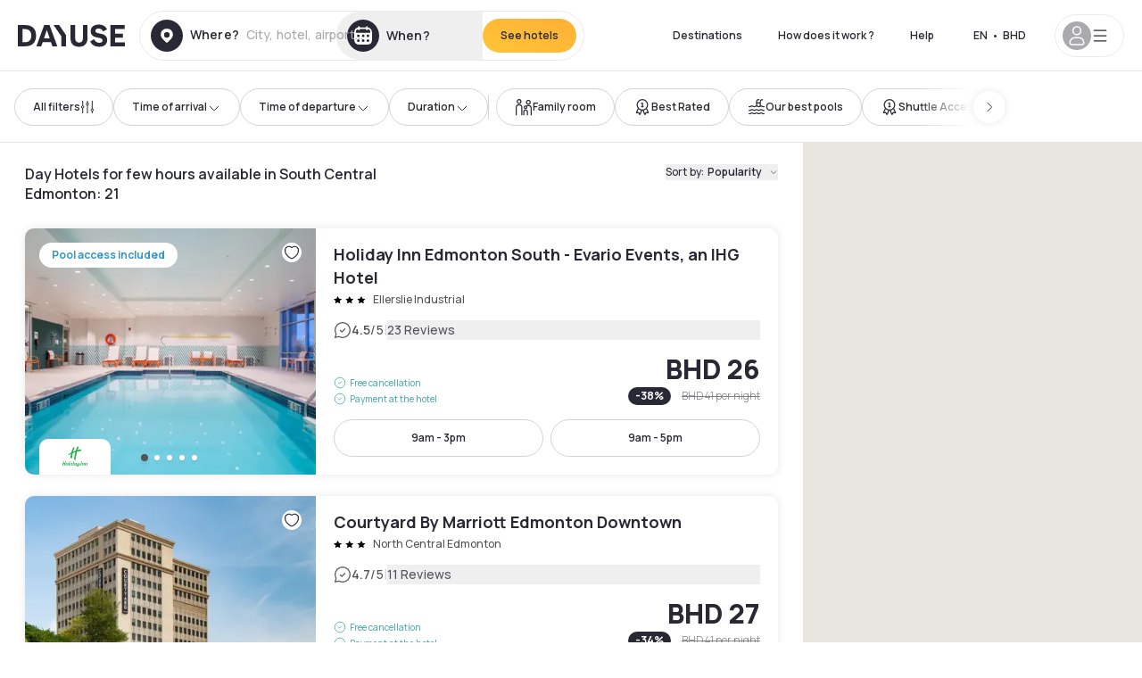

--- FILE ---
content_type: application/javascript; charset=utf-8
request_url: https://bh.dayuse.com/_next/static/chunks/pages/_app-2d08a1ddc547e647.js?dpl=dpl_5xXMZpHe3HPRAFokwDdJQJ9XsPA3
body_size: 125627
content:
!function(){try{var e="undefined"!=typeof window?window:"undefined"!=typeof global?global:"undefined"!=typeof self?self:{},t=(new e.Error).stack;t&&(e._sentryDebugIds=e._sentryDebugIds||{},e._sentryDebugIds[t]="17424a7e-07d9-4980-ab1b-7fb29452b951",e._sentryDebugIdIdentifier="sentry-dbid-17424a7e-07d9-4980-ab1b-7fb29452b951")}catch(e){}}(),(self.webpackChunk_N_E=self.webpackChunk_N_E||[]).push([[636],{33:e=>{var t=Date.now;e.exports=function(e){var n=0,r=0;return function(){var i=t(),o=16-(i-r);if(r=i,o>0){if(++n>=800)return arguments[0]}else n=0;return e.apply(void 0,arguments)}}},92:(e,t,n)=>{(window.__NEXT_P=window.__NEXT_P||[]).push(["/_app",function(){return n(57432)}])},1110:e=>{!function(){"use strict";var t={};t.d=function(e,n){for(var r in n)t.o(n,r)&&!t.o(e,r)&&Object.defineProperty(e,r,{enumerable:!0,get:n[r]})},t.o=function(e,t){return Object.prototype.hasOwnProperty.call(e,t)},t.r=function(e){"undefined"!=typeof Symbol&&Symbol.toStringTag&&Object.defineProperty(e,Symbol.toStringTag,{value:"Module"}),Object.defineProperty(e,"__esModule",{value:!0})},void 0!==t&&(t.ab="//");var n={};t.r(n),t.d(n,{CLSThresholds:function(){return C},FCPThresholds:function(){return A},FIDThresholds:function(){return ee},INPThresholds:function(){return M},LCPThresholds:function(){return G},TTFBThresholds:function(){return z},onCLS:function(){return k},onFCP:function(){return O},onFID:function(){return et},onINP:function(){return H},onLCP:function(){return q},onTTFB:function(){return W}});var r,i,o,a,s,u=-1,l=function(e){addEventListener("pageshow",function(t){t.persisted&&(u=t.timeStamp,e(t))},!0)},c=function(){var e=self.performance&&performance.getEntriesByType&&performance.getEntriesByType("navigation")[0];if(e&&e.responseStart>0&&e.responseStart<performance.now())return e},d=function(){var e=c();return e&&e.activationStart||0},f=function(e,t){var n=c(),r="navigate";return u>=0?r="back-forward-cache":n&&(document.prerendering||d()>0?r="prerender":document.wasDiscarded?r="restore":n.type&&(r=n.type.replace(/_/g,"-"))),{name:e,value:void 0===t?-1:t,rating:"good",delta:0,entries:[],id:"v4-".concat(Date.now(),"-").concat(Math.floor(0x82f79cd8fff*Math.random())+1e12),navigationType:r}},h=function(e,t,n){try{if(PerformanceObserver.supportedEntryTypes.includes(e)){var r=new PerformanceObserver(function(e){Promise.resolve().then(function(){t(e.getEntries())})});return r.observe(Object.assign({type:e,buffered:!0},n||{})),r}}catch(e){}},p=function(e,t,n,r){var i,o;return function(a){var s;t.value>=0&&(a||r)&&((o=t.value-(i||0))||void 0===i)&&(i=t.value,t.delta=o,s=t.value,t.rating=s>n[1]?"poor":s>n[0]?"needs-improvement":"good",e(t))}},m=function(e){requestAnimationFrame(function(){return requestAnimationFrame(function(){return e()})})},g=function(e){document.addEventListener("visibilitychange",function(){"hidden"===document.visibilityState&&e()})},y=function(e){var t=!1;return function(){t||(e(),t=!0)}},v=-1,b=function(){return"hidden"!==document.visibilityState||document.prerendering?1/0:0},_=function(e){"hidden"===document.visibilityState&&v>-1&&(v="visibilitychange"===e.type?e.timeStamp:0,w())},E=function(){addEventListener("visibilitychange",_,!0),addEventListener("prerenderingchange",_,!0)},w=function(){removeEventListener("visibilitychange",_,!0),removeEventListener("prerenderingchange",_,!0)},T=function(){return v<0&&(v=b(),E(),l(function(){setTimeout(function(){v=b(),E()},0)})),{get firstHiddenTime(){return v}}},S=function(e){document.prerendering?addEventListener("prerenderingchange",function(){return e()},!0):e()},A=[1800,3e3],O=function(e,t){t=t||{},S(function(){var n,r=T(),i=f("FCP"),o=h("paint",function(e){e.forEach(function(e){"first-contentful-paint"===e.name&&(o.disconnect(),e.startTime<r.firstHiddenTime&&(i.value=Math.max(e.startTime-d(),0),i.entries.push(e),n(!0)))})});o&&(n=p(e,i,A,t.reportAllChanges),l(function(r){n=p(e,i=f("FCP"),A,t.reportAllChanges),m(function(){i.value=performance.now()-r.timeStamp,n(!0)})}))})},C=[.1,.25],k=function(e,t){t=t||{},O(y(function(){var n,r=f("CLS",0),i=0,o=[],a=function(e){e.forEach(function(e){if(!e.hadRecentInput){var t=o[0],n=o[o.length-1];i&&e.startTime-n.startTime<1e3&&e.startTime-t.startTime<5e3?(i+=e.value,o.push(e)):(i=e.value,o=[e])}}),i>r.value&&(r.value=i,r.entries=o,n())},s=h("layout-shift",a);s&&(n=p(e,r,C,t.reportAllChanges),g(function(){a(s.takeRecords()),n(!0)}),l(function(){i=0,n=p(e,r=f("CLS",0),C,t.reportAllChanges),m(function(){return n()})}),setTimeout(n,0))}))},P=0,R=1/0,x=0,I=function(e){e.forEach(function(e){e.interactionId&&(R=Math.min(R,e.interactionId),P=(x=Math.max(x,e.interactionId))?(x-R)/7+1:0)})},N=function(){"interactionCount"in performance||r||(r=h("event",I,{type:"event",buffered:!0,durationThreshold:0}))},L=[],D=new Map,j=0,B=[],F=function(e){if(B.forEach(function(t){return t(e)}),e.interactionId||"first-input"===e.entryType){var t=L[L.length-1],n=D.get(e.interactionId);if(n||L.length<10||e.duration>t.latency){if(n)e.duration>n.latency?(n.entries=[e],n.latency=e.duration):e.duration===n.latency&&e.startTime===n.entries[0].startTime&&n.entries.push(e);else{var r={id:e.interactionId,latency:e.duration,entries:[e]};D.set(r.id,r),L.push(r)}L.sort(function(e,t){return t.latency-e.latency}),L.length>10&&L.splice(10).forEach(function(e){return D.delete(e.id)})}}},U=function(e){var t=self.requestIdleCallback||self.setTimeout,n=-1;return e=y(e),"hidden"===document.visibilityState?e():(n=t(e),g(e)),n},M=[200,500],H=function(e,t){"PerformanceEventTiming"in self&&"interactionId"in PerformanceEventTiming.prototype&&(t=t||{},S(function(){N();var n,i,o=f("INP"),a=function(e){U(function(){e.forEach(F);var t,n=(t=Math.min(L.length-1,Math.floor(((r?P:performance.interactionCount||0)-j)/50)),L[t]);n&&n.latency!==o.value&&(o.value=n.latency,o.entries=n.entries,i())})},s=h("event",a,{durationThreshold:null!=(n=t.durationThreshold)?n:40});i=p(e,o,M,t.reportAllChanges),s&&(s.observe({type:"first-input",buffered:!0}),g(function(){a(s.takeRecords()),i(!0)}),l(function(){j=0,L.length=0,D.clear(),i=p(e,o=f("INP"),M,t.reportAllChanges)}))}))},G=[2500,4e3],$={},q=function(e,t){t=t||{},S(function(){var n,r=T(),i=f("LCP"),o=function(e){t.reportAllChanges||(e=e.slice(-1)),e.forEach(function(e){e.startTime<r.firstHiddenTime&&(i.value=Math.max(e.startTime-d(),0),i.entries=[e],n())})},a=h("largest-contentful-paint",o);if(a){n=p(e,i,G,t.reportAllChanges);var s=y(function(){$[i.id]||(o(a.takeRecords()),a.disconnect(),$[i.id]=!0,n(!0))});["keydown","click"].forEach(function(e){addEventListener(e,function(){return U(s)},!0)}),g(s),l(function(r){n=p(e,i=f("LCP"),G,t.reportAllChanges),m(function(){i.value=performance.now()-r.timeStamp,$[i.id]=!0,n(!0)})})}})},z=[800,1800],K=function e(t){document.prerendering?S(function(){return e(t)}):"complete"!==document.readyState?addEventListener("load",function(){return e(t)},!0):setTimeout(t,0)},W=function(e,t){t=t||{};var n=f("TTFB"),r=p(e,n,z,t.reportAllChanges);K(function(){var i=c();i&&(n.value=Math.max(i.responseStart-d(),0),n.entries=[i],r(!0),l(function(){(r=p(e,n=f("TTFB",0),z,t.reportAllChanges))(!0)}))})},X={passive:!0,capture:!0},J=new Date,V=function(e,t){i||(i=t,o=e,a=new Date,Z(removeEventListener),Q())},Q=function(){if(o>=0&&o<a-J){var e={entryType:"first-input",name:i.type,target:i.target,cancelable:i.cancelable,startTime:i.timeStamp,processingStart:i.timeStamp+o};s.forEach(function(t){t(e)}),s=[]}},Y=function(e){if(e.cancelable){var t,n,r,i=(e.timeStamp>1e12?new Date:performance.now())-e.timeStamp;"pointerdown"==e.type?(t=function(){V(i,e),r()},n=function(){r()},r=function(){removeEventListener("pointerup",t,X),removeEventListener("pointercancel",n,X)},addEventListener("pointerup",t,X),addEventListener("pointercancel",n,X)):V(i,e)}},Z=function(e){["mousedown","keydown","touchstart","pointerdown"].forEach(function(t){return e(t,Y,X)})},ee=[100,300],et=function(e,t){t=t||{},S(function(){var n,r=T(),a=f("FID"),u=function(e){e.startTime<r.firstHiddenTime&&(a.value=e.processingStart-e.startTime,a.entries.push(e),n(!0))},c=function(e){e.forEach(u)},d=h("first-input",c);n=p(e,a,ee,t.reportAllChanges),d&&(g(y(function(){c(d.takeRecords()),d.disconnect()})),l(function(){n=p(e,a=f("FID"),ee,t.reportAllChanges),s=[],o=-1,i=null,Z(addEventListener),s.push(u),Q()}))})};e.exports=n}()},2331:(e,t,n)=>{var r=n(94552),i=n(35536),o=n(17565),a=n(76217),s=n(47129);function u(e){var t=-1,n=null==e?0:e.length;for(this.clear();++t<n;){var r=e[t];this.set(r[0],r[1])}}u.prototype.clear=r,u.prototype.delete=i,u.prototype.get=o,u.prototype.has=a,u.prototype.set=s,e.exports=u},2850:(e,t,n)=>{"use strict";n.d(t,{ZE:()=>i,Im:()=>c,tv:()=>f,Tu:()=>b,eW:()=>l,oF:()=>d,N1:()=>v,N6:()=>m,jA:()=>g,Jp:()=>p,xm:()=>y,Qh:()=>h,qg:()=>Z});var r,i,o,a,s,u=n(4902);function l(e){return e.type===i.literal}function c(e){return e.type===i.argument}function d(e){return e.type===i.number}function f(e){return e.type===i.date}function h(e){return e.type===i.time}function p(e){return e.type===i.select}function m(e){return e.type===i.plural}function g(e){return e.type===i.pound}function y(e){return e.type===i.tag}function v(e){return!!(e&&"object"==typeof e&&e.type===o.number)}function b(e){return!!(e&&"object"==typeof e&&e.type===o.dateTime)}!function(e){e[e.EXPECT_ARGUMENT_CLOSING_BRACE=1]="EXPECT_ARGUMENT_CLOSING_BRACE",e[e.EMPTY_ARGUMENT=2]="EMPTY_ARGUMENT",e[e.MALFORMED_ARGUMENT=3]="MALFORMED_ARGUMENT",e[e.EXPECT_ARGUMENT_TYPE=4]="EXPECT_ARGUMENT_TYPE",e[e.INVALID_ARGUMENT_TYPE=5]="INVALID_ARGUMENT_TYPE",e[e.EXPECT_ARGUMENT_STYLE=6]="EXPECT_ARGUMENT_STYLE",e[e.INVALID_NUMBER_SKELETON=7]="INVALID_NUMBER_SKELETON",e[e.INVALID_DATE_TIME_SKELETON=8]="INVALID_DATE_TIME_SKELETON",e[e.EXPECT_NUMBER_SKELETON=9]="EXPECT_NUMBER_SKELETON",e[e.EXPECT_DATE_TIME_SKELETON=10]="EXPECT_DATE_TIME_SKELETON",e[e.UNCLOSED_QUOTE_IN_ARGUMENT_STYLE=11]="UNCLOSED_QUOTE_IN_ARGUMENT_STYLE",e[e.EXPECT_SELECT_ARGUMENT_OPTIONS=12]="EXPECT_SELECT_ARGUMENT_OPTIONS",e[e.EXPECT_PLURAL_ARGUMENT_OFFSET_VALUE=13]="EXPECT_PLURAL_ARGUMENT_OFFSET_VALUE",e[e.INVALID_PLURAL_ARGUMENT_OFFSET_VALUE=14]="INVALID_PLURAL_ARGUMENT_OFFSET_VALUE",e[e.EXPECT_SELECT_ARGUMENT_SELECTOR=15]="EXPECT_SELECT_ARGUMENT_SELECTOR",e[e.EXPECT_PLURAL_ARGUMENT_SELECTOR=16]="EXPECT_PLURAL_ARGUMENT_SELECTOR",e[e.EXPECT_SELECT_ARGUMENT_SELECTOR_FRAGMENT=17]="EXPECT_SELECT_ARGUMENT_SELECTOR_FRAGMENT",e[e.EXPECT_PLURAL_ARGUMENT_SELECTOR_FRAGMENT=18]="EXPECT_PLURAL_ARGUMENT_SELECTOR_FRAGMENT",e[e.INVALID_PLURAL_ARGUMENT_SELECTOR=19]="INVALID_PLURAL_ARGUMENT_SELECTOR",e[e.DUPLICATE_PLURAL_ARGUMENT_SELECTOR=20]="DUPLICATE_PLURAL_ARGUMENT_SELECTOR",e[e.DUPLICATE_SELECT_ARGUMENT_SELECTOR=21]="DUPLICATE_SELECT_ARGUMENT_SELECTOR",e[e.MISSING_OTHER_CLAUSE=22]="MISSING_OTHER_CLAUSE",e[e.INVALID_TAG=23]="INVALID_TAG",e[e.INVALID_TAG_NAME=25]="INVALID_TAG_NAME",e[e.UNMATCHED_CLOSING_TAG=26]="UNMATCHED_CLOSING_TAG",e[e.UNCLOSED_TAG=27]="UNCLOSED_TAG"}(r||(r={})),function(e){e[e.literal=0]="literal",e[e.argument=1]="argument",e[e.number=2]="number",e[e.date=3]="date",e[e.time=4]="time",e[e.select=5]="select",e[e.plural=6]="plural",e[e.pound=7]="pound",e[e.tag=8]="tag"}(i||(i={})),function(e){e[e.number=0]="number",e[e.dateTime=1]="dateTime"}(o||(o={}));var _=/[ \xA0\u1680\u2000-\u200A\u202F\u205F\u3000]/,E=/(?:[Eec]{1,6}|G{1,5}|[Qq]{1,5}|(?:[yYur]+|U{1,5})|[ML]{1,5}|d{1,2}|D{1,3}|F{1}|[abB]{1,5}|[hkHK]{1,2}|w{1,2}|W{1}|m{1,2}|s{1,2}|[zZOvVxX]{1,4})(?=([^']*'[^']*')*[^']*$)/g,w=/[\t-\r \x85\u200E\u200F\u2028\u2029]/i,T=/^\.(?:(0+)(\*)?|(#+)|(0+)(#+))$/g,S=/^(@+)?(\+|#+)?[rs]?$/g,A=/(\*)(0+)|(#+)(0+)|(0+)/g,O=/^(0+)$/;function C(e){var t={};return"r"===e[e.length-1]?t.roundingPriority="morePrecision":"s"===e[e.length-1]&&(t.roundingPriority="lessPrecision"),e.replace(S,function(e,n,r){return"string"!=typeof r?(t.minimumSignificantDigits=n.length,t.maximumSignificantDigits=n.length):"+"===r?t.minimumSignificantDigits=n.length:"#"===n[0]?t.maximumSignificantDigits=n.length:(t.minimumSignificantDigits=n.length,t.maximumSignificantDigits=n.length+("string"==typeof r?r.length:0)),""}),t}function k(e){switch(e){case"sign-auto":return{signDisplay:"auto"};case"sign-accounting":case"()":return{currencySign:"accounting"};case"sign-always":case"+!":return{signDisplay:"always"};case"sign-accounting-always":case"()!":return{signDisplay:"always",currencySign:"accounting"};case"sign-except-zero":case"+?":return{signDisplay:"exceptZero"};case"sign-accounting-except-zero":case"()?":return{signDisplay:"exceptZero",currencySign:"accounting"};case"sign-never":case"+_":return{signDisplay:"never"}}}function P(e){var t=k(e);return t||{}}var R={"001":["H","h"],419:["h","H","hB","hb"],AC:["H","h","hb","hB"],AD:["H","hB"],AE:["h","hB","hb","H"],AF:["H","hb","hB","h"],AG:["h","hb","H","hB"],AI:["H","h","hb","hB"],AL:["h","H","hB"],AM:["H","hB"],AO:["H","hB"],AR:["h","H","hB","hb"],AS:["h","H"],AT:["H","hB"],AU:["h","hb","H","hB"],AW:["H","hB"],AX:["H"],AZ:["H","hB","h"],BA:["H","hB","h"],BB:["h","hb","H","hB"],BD:["h","hB","H"],BE:["H","hB"],BF:["H","hB"],BG:["H","hB","h"],BH:["h","hB","hb","H"],BI:["H","h"],BJ:["H","hB"],BL:["H","hB"],BM:["h","hb","H","hB"],BN:["hb","hB","h","H"],BO:["h","H","hB","hb"],BQ:["H"],BR:["H","hB"],BS:["h","hb","H","hB"],BT:["h","H"],BW:["H","h","hb","hB"],BY:["H","h"],BZ:["H","h","hb","hB"],CA:["h","hb","H","hB"],CC:["H","h","hb","hB"],CD:["hB","H"],CF:["H","h","hB"],CG:["H","hB"],CH:["H","hB","h"],CI:["H","hB"],CK:["H","h","hb","hB"],CL:["h","H","hB","hb"],CM:["H","h","hB"],CN:["H","hB","hb","h"],CO:["h","H","hB","hb"],CP:["H"],CR:["h","H","hB","hb"],CU:["h","H","hB","hb"],CV:["H","hB"],CW:["H","hB"],CX:["H","h","hb","hB"],CY:["h","H","hb","hB"],CZ:["H"],DE:["H","hB"],DG:["H","h","hb","hB"],DJ:["h","H"],DK:["H"],DM:["h","hb","H","hB"],DO:["h","H","hB","hb"],DZ:["h","hB","hb","H"],EA:["H","h","hB","hb"],EC:["h","H","hB","hb"],EE:["H","hB"],EG:["h","hB","hb","H"],EH:["h","hB","hb","H"],ER:["h","H"],ES:["H","hB","h","hb"],ET:["hB","hb","h","H"],FI:["H"],FJ:["h","hb","H","hB"],FK:["H","h","hb","hB"],FM:["h","hb","H","hB"],FO:["H","h"],FR:["H","hB"],GA:["H","hB"],GB:["H","h","hb","hB"],GD:["h","hb","H","hB"],GE:["H","hB","h"],GF:["H","hB"],GG:["H","h","hb","hB"],GH:["h","H"],GI:["H","h","hb","hB"],GL:["H","h"],GM:["h","hb","H","hB"],GN:["H","hB"],GP:["H","hB"],GQ:["H","hB","h","hb"],GR:["h","H","hb","hB"],GT:["h","H","hB","hb"],GU:["h","hb","H","hB"],GW:["H","hB"],GY:["h","hb","H","hB"],HK:["h","hB","hb","H"],HN:["h","H","hB","hb"],HR:["H","hB"],HU:["H","h"],IC:["H","h","hB","hb"],ID:["H"],IE:["H","h","hb","hB"],IL:["H","hB"],IM:["H","h","hb","hB"],IN:["h","H"],IO:["H","h","hb","hB"],IQ:["h","hB","hb","H"],IR:["hB","H"],IS:["H"],IT:["H","hB"],JE:["H","h","hb","hB"],JM:["h","hb","H","hB"],JO:["h","hB","hb","H"],JP:["H","K","h"],KE:["hB","hb","H","h"],KG:["H","h","hB","hb"],KH:["hB","h","H","hb"],KI:["h","hb","H","hB"],KM:["H","h","hB","hb"],KN:["h","hb","H","hB"],KP:["h","H","hB","hb"],KR:["h","H","hB","hb"],KW:["h","hB","hb","H"],KY:["h","hb","H","hB"],KZ:["H","hB"],LA:["H","hb","hB","h"],LB:["h","hB","hb","H"],LC:["h","hb","H","hB"],LI:["H","hB","h"],LK:["H","h","hB","hb"],LR:["h","hb","H","hB"],LS:["h","H"],LT:["H","h","hb","hB"],LU:["H","h","hB"],LV:["H","hB","hb","h"],LY:["h","hB","hb","H"],MA:["H","h","hB","hb"],MC:["H","hB"],MD:["H","hB"],ME:["H","hB","h"],MF:["H","hB"],MG:["H","h"],MH:["h","hb","H","hB"],MK:["H","h","hb","hB"],ML:["H"],MM:["hB","hb","H","h"],MN:["H","h","hb","hB"],MO:["h","hB","hb","H"],MP:["h","hb","H","hB"],MQ:["H","hB"],MR:["h","hB","hb","H"],MS:["H","h","hb","hB"],MT:["H","h"],MU:["H","h"],MV:["H","h"],MW:["h","hb","H","hB"],MX:["h","H","hB","hb"],MY:["hb","hB","h","H"],MZ:["H","hB"],NA:["h","H","hB","hb"],NC:["H","hB"],NE:["H"],NF:["H","h","hb","hB"],NG:["H","h","hb","hB"],NI:["h","H","hB","hb"],NL:["H","hB"],NO:["H","h"],NP:["H","h","hB"],NR:["H","h","hb","hB"],NU:["H","h","hb","hB"],NZ:["h","hb","H","hB"],OM:["h","hB","hb","H"],PA:["h","H","hB","hb"],PE:["h","H","hB","hb"],PF:["H","h","hB"],PG:["h","H"],PH:["h","hB","hb","H"],PK:["h","hB","H"],PL:["H","h"],PM:["H","hB"],PN:["H","h","hb","hB"],PR:["h","H","hB","hb"],PS:["h","hB","hb","H"],PT:["H","hB"],PW:["h","H"],PY:["h","H","hB","hb"],QA:["h","hB","hb","H"],RE:["H","hB"],RO:["H","hB"],RS:["H","hB","h"],RU:["H"],RW:["H","h"],SA:["h","hB","hb","H"],SB:["h","hb","H","hB"],SC:["H","h","hB"],SD:["h","hB","hb","H"],SE:["H"],SG:["h","hb","H","hB"],SH:["H","h","hb","hB"],SI:["H","hB"],SJ:["H"],SK:["H"],SL:["h","hb","H","hB"],SM:["H","h","hB"],SN:["H","h","hB"],SO:["h","H"],SR:["H","hB"],SS:["h","hb","H","hB"],ST:["H","hB"],SV:["h","H","hB","hb"],SX:["H","h","hb","hB"],SY:["h","hB","hb","H"],SZ:["h","hb","H","hB"],TA:["H","h","hb","hB"],TC:["h","hb","H","hB"],TD:["h","H","hB"],TF:["H","h","hB"],TG:["H","hB"],TH:["H","h"],TJ:["H","h"],TL:["H","hB","hb","h"],TM:["H","h"],TN:["h","hB","hb","H"],TO:["h","H"],TR:["H","hB"],TT:["h","hb","H","hB"],TW:["hB","hb","h","H"],TZ:["hB","hb","H","h"],UA:["H","hB","h"],UG:["hB","hb","H","h"],UM:["h","hb","H","hB"],US:["h","hb","H","hB"],UY:["h","H","hB","hb"],UZ:["H","hB","h"],VA:["H","h","hB"],VC:["h","hb","H","hB"],VE:["h","H","hB","hb"],VG:["h","hb","H","hB"],VI:["h","hb","H","hB"],VN:["H","h"],VU:["h","H"],WF:["H","hB"],WS:["h","H"],XK:["H","hB","h"],YE:["h","hB","hb","H"],YT:["H","hB"],ZA:["H","h","hb","hB"],ZM:["h","hb","H","hB"],ZW:["H","h"],"af-ZA":["H","h","hB","hb"],"ar-001":["h","hB","hb","H"],"ca-ES":["H","h","hB"],"en-001":["h","hb","H","hB"],"en-HK":["h","hb","H","hB"],"en-IL":["H","h","hb","hB"],"en-MY":["h","hb","H","hB"],"es-BR":["H","h","hB","hb"],"es-ES":["H","h","hB","hb"],"es-GQ":["H","h","hB","hb"],"fr-CA":["H","h","hB"],"gl-ES":["H","h","hB"],"gu-IN":["hB","hb","h","H"],"hi-IN":["hB","h","H"],"it-CH":["H","h","hB"],"it-IT":["H","h","hB"],"kn-IN":["hB","h","H"],"ml-IN":["hB","h","H"],"mr-IN":["hB","hb","h","H"],"pa-IN":["hB","hb","h","H"],"ta-IN":["hB","h","hb","H"],"te-IN":["hB","h","H"],"zu-ZA":["H","hB","hb","h"]},x=new RegExp("^".concat(_.source,"*")),I=new RegExp("".concat(_.source,"*$"));function N(e,t){return{start:e,end:t}}var L=!!String.prototype.startsWith&&"_a".startsWith("a",1),D=!!String.fromCodePoint,j=!!Object.fromEntries,B=!!String.prototype.codePointAt,F=!!String.prototype.trimStart,U=!!String.prototype.trimEnd,M=Number.isSafeInteger?Number.isSafeInteger:function(e){return"number"==typeof e&&isFinite(e)&&Math.floor(e)===e&&0x1fffffffffffff>=Math.abs(e)},H=!0;try{H=(null==(a=X("([^\\p{White_Space}\\p{Pattern_Syntax}]*)","yu").exec("a"))?void 0:a[0])==="a"}catch(e){H=!1}var G=L?function(e,t,n){return e.startsWith(t,n)}:function(e,t,n){return e.slice(n,n+t.length)===t},$=D?String.fromCodePoint:function(){for(var e,t=[],n=0;n<arguments.length;n++)t[n]=arguments[n];for(var r="",i=t.length,o=0;i>o;){if((e=t[o++])>1114111)throw RangeError(e+" is not a valid code point");r+=e<65536?String.fromCharCode(e):String.fromCharCode(((e-=65536)>>10)+55296,e%1024+56320)}return r},q=j?Object.fromEntries:function(e){for(var t={},n=0;n<e.length;n++){var r=e[n],i=r[0],o=r[1];t[i]=o}return t},z=B?function(e,t){return e.codePointAt(t)}:function(e,t){var n,r=e.length;if(!(t<0)&&!(t>=r)){var i=e.charCodeAt(t);return i<55296||i>56319||t+1===r||(n=e.charCodeAt(t+1))<56320||n>57343?i:(i-55296<<10)+(n-56320)+65536}},K=F?function(e){return e.trimStart()}:function(e){return e.replace(x,"")},W=U?function(e){return e.trimEnd()}:function(e){return e.replace(I,"")};function X(e,t){return new RegExp(e,t)}if(H){var J=X("([^\\p{White_Space}\\p{Pattern_Syntax}]*)","yu");s=function(e,t){var n;return J.lastIndex=t,null!=(n=J.exec(e)[1])?n:""}}else s=function(e,t){for(var n=[];;){var r,i=z(e,t);if(void 0===i||Y(i)||(r=i)>=33&&r<=35||36===r||r>=37&&r<=39||40===r||41===r||42===r||43===r||44===r||45===r||r>=46&&r<=47||r>=58&&r<=59||r>=60&&r<=62||r>=63&&r<=64||91===r||92===r||93===r||94===r||96===r||123===r||124===r||125===r||126===r||161===r||r>=162&&r<=165||166===r||167===r||169===r||171===r||172===r||174===r||176===r||177===r||182===r||187===r||191===r||215===r||247===r||r>=8208&&r<=8213||r>=8214&&r<=8215||8216===r||8217===r||8218===r||r>=8219&&r<=8220||8221===r||8222===r||8223===r||r>=8224&&r<=8231||r>=8240&&r<=8248||8249===r||8250===r||r>=8251&&r<=8254||r>=8257&&r<=8259||8260===r||8261===r||8262===r||r>=8263&&r<=8273||8274===r||8275===r||r>=8277&&r<=8286||r>=8592&&r<=8596||r>=8597&&r<=8601||r>=8602&&r<=8603||r>=8604&&r<=8607||8608===r||r>=8609&&r<=8610||8611===r||r>=8612&&r<=8613||8614===r||r>=8615&&r<=8621||8622===r||r>=8623&&r<=8653||r>=8654&&r<=8655||r>=8656&&r<=8657||8658===r||8659===r||8660===r||r>=8661&&r<=8691||r>=8692&&r<=8959||r>=8960&&r<=8967||8968===r||8969===r||8970===r||8971===r||r>=8972&&r<=8991||r>=8992&&r<=8993||r>=8994&&r<=9e3||9001===r||9002===r||r>=9003&&r<=9083||9084===r||r>=9085&&r<=9114||r>=9115&&r<=9139||r>=9140&&r<=9179||r>=9180&&r<=9185||r>=9186&&r<=9254||r>=9255&&r<=9279||r>=9280&&r<=9290||r>=9291&&r<=9311||r>=9472&&r<=9654||9655===r||r>=9656&&r<=9664||9665===r||r>=9666&&r<=9719||r>=9720&&r<=9727||r>=9728&&r<=9838||9839===r||r>=9840&&r<=10087||10088===r||10089===r||10090===r||10091===r||10092===r||10093===r||10094===r||10095===r||10096===r||10097===r||10098===r||10099===r||10100===r||10101===r||r>=10132&&r<=10175||r>=10176&&r<=10180||10181===r||10182===r||r>=10183&&r<=10213||10214===r||10215===r||10216===r||10217===r||10218===r||10219===r||10220===r||10221===r||10222===r||10223===r||r>=10224&&r<=10239||r>=10240&&r<=10495||r>=10496&&r<=10626||10627===r||10628===r||10629===r||10630===r||10631===r||10632===r||10633===r||10634===r||10635===r||10636===r||10637===r||10638===r||10639===r||10640===r||10641===r||10642===r||10643===r||10644===r||10645===r||10646===r||10647===r||10648===r||r>=10649&&r<=10711||10712===r||10713===r||10714===r||10715===r||r>=10716&&r<=10747||10748===r||10749===r||r>=10750&&r<=11007||r>=11008&&r<=11055||r>=11056&&r<=11076||r>=11077&&r<=11078||r>=11079&&r<=11084||r>=11085&&r<=11123||r>=11124&&r<=11125||r>=11126&&r<=11157||11158===r||r>=11159&&r<=11263||r>=11776&&r<=11777||11778===r||11779===r||11780===r||11781===r||r>=11782&&r<=11784||11785===r||11786===r||11787===r||11788===r||11789===r||r>=11790&&r<=11798||11799===r||r>=11800&&r<=11801||11802===r||11803===r||11804===r||11805===r||r>=11806&&r<=11807||11808===r||11809===r||11810===r||11811===r||11812===r||11813===r||11814===r||11815===r||11816===r||11817===r||r>=11818&&r<=11822||11823===r||r>=11824&&r<=11833||r>=11834&&r<=11835||r>=11836&&r<=11839||11840===r||11841===r||11842===r||r>=11843&&r<=11855||r>=11856&&r<=11857||11858===r||r>=11859&&r<=11903||r>=12289&&r<=12291||12296===r||12297===r||12298===r||12299===r||12300===r||12301===r||12302===r||12303===r||12304===r||12305===r||r>=12306&&r<=12307||12308===r||12309===r||12310===r||12311===r||12312===r||12313===r||12314===r||12315===r||12316===r||12317===r||r>=12318&&r<=12319||12320===r||12336===r||64830===r||64831===r||r>=65093&&r<=65094)break;n.push(i),t+=i>=65536?2:1}return $.apply(void 0,n)};var V=function(){function e(e,t){void 0===t&&(t={}),this.message=e,this.position={offset:0,line:1,column:1},this.ignoreTag=!!t.ignoreTag,this.locale=t.locale,this.requiresOtherClause=!!t.requiresOtherClause,this.shouldParseSkeletons=!!t.shouldParseSkeletons}return e.prototype.parse=function(){if(0!==this.offset())throw Error("parser can only be used once");return this.parseMessage(0,"",!1)},e.prototype.parseMessage=function(e,t,n){for(var o=[];!this.isEOF();){var a=this.char();if(123===a){var s=this.parseArgument(e,n);if(s.err)return s;o.push(s.val)}else if(125===a&&e>0)break;else if(35===a&&("plural"===t||"selectordinal"===t)){var u=this.clonePosition();this.bump(),o.push({type:i.pound,location:N(u,this.clonePosition())})}else if(60!==a||this.ignoreTag||47!==this.peek())if(60===a&&!this.ignoreTag&&Q(this.peek()||0)){var s=this.parseTag(e,t);if(s.err)return s;o.push(s.val)}else{var s=this.parseLiteral(e,t);if(s.err)return s;o.push(s.val)}else if(!n)return this.error(r.UNMATCHED_CLOSING_TAG,N(this.clonePosition(),this.clonePosition()));else break}return{val:o,err:null}},e.prototype.parseTag=function(e,t){var n=this.clonePosition();this.bump();var o=this.parseTagName();if(this.bumpSpace(),this.bumpIf("/>"))return{val:{type:i.literal,value:"<".concat(o,"/>"),location:N(n,this.clonePosition())},err:null};if(!this.bumpIf(">"))return this.error(r.INVALID_TAG,N(n,this.clonePosition()));var a=this.parseMessage(e+1,t,!0);if(a.err)return a;var s=a.val,u=this.clonePosition();if(!this.bumpIf("</"))return this.error(r.UNCLOSED_TAG,N(n,this.clonePosition()));if(this.isEOF()||!Q(this.char()))return this.error(r.INVALID_TAG,N(u,this.clonePosition()));var l=this.clonePosition();return o!==this.parseTagName()?this.error(r.UNMATCHED_CLOSING_TAG,N(l,this.clonePosition())):(this.bumpSpace(),this.bumpIf(">"))?{val:{type:i.tag,value:o,children:s,location:N(n,this.clonePosition())},err:null}:this.error(r.INVALID_TAG,N(u,this.clonePosition()))},e.prototype.parseTagName=function(){var e,t=this.offset();for(this.bump();!this.isEOF()&&(45===(e=this.char())||46===e||e>=48&&e<=57||95===e||e>=97&&e<=122||e>=65&&e<=90||183==e||e>=192&&e<=214||e>=216&&e<=246||e>=248&&e<=893||e>=895&&e<=8191||e>=8204&&e<=8205||e>=8255&&e<=8256||e>=8304&&e<=8591||e>=11264&&e<=12271||e>=12289&&e<=55295||e>=63744&&e<=64975||e>=65008&&e<=65533||e>=65536&&e<=983039);)this.bump();return this.message.slice(t,this.offset())},e.prototype.parseLiteral=function(e,t){for(var n=this.clonePosition(),r="";;){var o=this.tryParseQuote(t);if(o){r+=o;continue}var a=this.tryParseUnquoted(e,t);if(a){r+=a;continue}var s=this.tryParseLeftAngleBracket();if(s){r+=s;continue}break}var u=N(n,this.clonePosition());return{val:{type:i.literal,value:r,location:u},err:null}},e.prototype.tryParseLeftAngleBracket=function(){var e;return this.isEOF()||60!==this.char()||!this.ignoreTag&&(Q(e=this.peek()||0)||47===e)?null:(this.bump(),"<")},e.prototype.tryParseQuote=function(e){if(this.isEOF()||39!==this.char())return null;switch(this.peek()){case 39:return this.bump(),this.bump(),"'";case 123:case 60:case 62:case 125:break;case 35:if("plural"===e||"selectordinal"===e)break;return null;default:return null}this.bump();var t=[this.char()];for(this.bump();!this.isEOF();){var n=this.char();if(39===n)if(39===this.peek())t.push(39),this.bump();else{this.bump();break}else t.push(n);this.bump()}return $.apply(void 0,t)},e.prototype.tryParseUnquoted=function(e,t){if(this.isEOF())return null;var n=this.char();return 60===n||123===n||35===n&&("plural"===t||"selectordinal"===t)||125===n&&e>0?null:(this.bump(),$(n))},e.prototype.parseArgument=function(e,t){var n=this.clonePosition();if(this.bump(),this.bumpSpace(),this.isEOF())return this.error(r.EXPECT_ARGUMENT_CLOSING_BRACE,N(n,this.clonePosition()));if(125===this.char())return this.bump(),this.error(r.EMPTY_ARGUMENT,N(n,this.clonePosition()));var o=this.parseIdentifierIfPossible().value;if(!o)return this.error(r.MALFORMED_ARGUMENT,N(n,this.clonePosition()));if(this.bumpSpace(),this.isEOF())return this.error(r.EXPECT_ARGUMENT_CLOSING_BRACE,N(n,this.clonePosition()));switch(this.char()){case 125:return this.bump(),{val:{type:i.argument,value:o,location:N(n,this.clonePosition())},err:null};case 44:if(this.bump(),this.bumpSpace(),this.isEOF())return this.error(r.EXPECT_ARGUMENT_CLOSING_BRACE,N(n,this.clonePosition()));return this.parseArgumentOptions(e,t,o,n);default:return this.error(r.MALFORMED_ARGUMENT,N(n,this.clonePosition()))}},e.prototype.parseIdentifierIfPossible=function(){var e=this.clonePosition(),t=this.offset(),n=s(this.message,t),r=t+n.length;return this.bumpTo(r),{value:n,location:N(e,this.clonePosition())}},e.prototype.parseArgumentOptions=function(e,t,n,a){var s,l=this.clonePosition(),c=this.parseIdentifierIfPossible().value,d=this.clonePosition();switch(c){case"":return this.error(r.EXPECT_ARGUMENT_TYPE,N(l,d));case"number":case"date":case"time":this.bumpSpace();var f=null;if(this.bumpIf(",")){this.bumpSpace();var h=this.clonePosition(),p=this.parseSimpleArgStyleIfPossible();if(p.err)return p;var m=W(p.val);if(0===m.length)return this.error(r.EXPECT_ARGUMENT_STYLE,N(this.clonePosition(),this.clonePosition()));f={style:m,styleLocation:N(h,this.clonePosition())}}var g=this.tryParseArgumentClose(a);if(g.err)return g;var y=N(a,this.clonePosition());if(f&&G(null==f?void 0:f.style,"::",0)){var v=K(f.style.slice(2));if("number"===c){var p=this.parseNumberSkeletonFromString(v,f.styleLocation);if(p.err)return p;return{val:{type:i.number,value:n,location:y,style:p.val},err:null}}if(0===v.length)return this.error(r.EXPECT_DATE_TIME_SKELETON,y);var b,_=v;this.locale&&(_=function(e,t){for(var n="",r=0;r<e.length;r++){var i=e.charAt(r);if("j"===i){for(var o=0;r+1<e.length&&e.charAt(r+1)===i;)o++,r++;var a=1+(1&o),s=o<2?1:3+(o>>1),u=function(e){var t,n=e.hourCycle;if(void 0===n&&e.hourCycles&&e.hourCycles.length&&(n=e.hourCycles[0]),n)switch(n){case"h24":return"k";case"h23":return"H";case"h12":return"h";case"h11":return"K";default:throw Error("Invalid hourCycle")}var r=e.language;return"root"!==r&&(t=e.maximize().region),(R[t||""]||R[r||""]||R["".concat(r,"-001")]||R["001"])[0]}(t);for(("H"==u||"k"==u)&&(s=0);s-- >0;)n+="a";for(;a-- >0;)n=u+n}else"J"===i?n+="H":n+=i}return n}(v,this.locale));var m={type:o.dateTime,pattern:_,location:f.styleLocation,parsedOptions:this.shouldParseSkeletons?(b={},_.replace(E,function(e){var t=e.length;switch(e[0]){case"G":b.era=4===t?"long":5===t?"narrow":"short";break;case"y":b.year=2===t?"2-digit":"numeric";break;case"Y":case"u":case"U":case"r":throw RangeError("`Y/u/U/r` (year) patterns are not supported, use `y` instead");case"q":case"Q":throw RangeError("`q/Q` (quarter) patterns are not supported");case"M":case"L":b.month=["numeric","2-digit","short","long","narrow"][t-1];break;case"w":case"W":throw RangeError("`w/W` (week) patterns are not supported");case"d":b.day=["numeric","2-digit"][t-1];break;case"D":case"F":case"g":throw RangeError("`D/F/g` (day) patterns are not supported, use `d` instead");case"E":b.weekday=4===t?"long":5===t?"narrow":"short";break;case"e":if(t<4)throw RangeError("`e..eee` (weekday) patterns are not supported");b.weekday=["short","long","narrow","short"][t-4];break;case"c":if(t<4)throw RangeError("`c..ccc` (weekday) patterns are not supported");b.weekday=["short","long","narrow","short"][t-4];break;case"a":b.hour12=!0;break;case"b":case"B":throw RangeError("`b/B` (period) patterns are not supported, use `a` instead");case"h":b.hourCycle="h12",b.hour=["numeric","2-digit"][t-1];break;case"H":b.hourCycle="h23",b.hour=["numeric","2-digit"][t-1];break;case"K":b.hourCycle="h11",b.hour=["numeric","2-digit"][t-1];break;case"k":b.hourCycle="h24",b.hour=["numeric","2-digit"][t-1];break;case"j":case"J":case"C":throw RangeError("`j/J/C` (hour) patterns are not supported, use `h/H/K/k` instead");case"m":b.minute=["numeric","2-digit"][t-1];break;case"s":b.second=["numeric","2-digit"][t-1];break;case"S":case"A":throw RangeError("`S/A` (second) patterns are not supported, use `s` instead");case"z":b.timeZoneName=t<4?"short":"long";break;case"Z":case"O":case"v":case"V":case"X":case"x":throw RangeError("`Z/O/v/V/X/x` (timeZone) patterns are not supported, use `z` instead")}return""}),b):{}};return{val:{type:"date"===c?i.date:i.time,value:n,location:y,style:m},err:null}}return{val:{type:"number"===c?i.number:"date"===c?i.date:i.time,value:n,location:y,style:null!=(s=null==f?void 0:f.style)?s:null},err:null};case"plural":case"selectordinal":case"select":var w=this.clonePosition();if(this.bumpSpace(),!this.bumpIf(","))return this.error(r.EXPECT_SELECT_ARGUMENT_OPTIONS,N(w,(0,u.Cl)({},w)));this.bumpSpace();var T=this.parseIdentifierIfPossible(),S=0;if("select"!==c&&"offset"===T.value){if(!this.bumpIf(":"))return this.error(r.EXPECT_PLURAL_ARGUMENT_OFFSET_VALUE,N(this.clonePosition(),this.clonePosition()));this.bumpSpace();var p=this.tryParseDecimalInteger(r.EXPECT_PLURAL_ARGUMENT_OFFSET_VALUE,r.INVALID_PLURAL_ARGUMENT_OFFSET_VALUE);if(p.err)return p;this.bumpSpace(),T=this.parseIdentifierIfPossible(),S=p.val}var A=this.tryParsePluralOrSelectOptions(e,c,t,T);if(A.err)return A;var g=this.tryParseArgumentClose(a);if(g.err)return g;var O=N(a,this.clonePosition());if("select"===c)return{val:{type:i.select,value:n,options:q(A.val),location:O},err:null};return{val:{type:i.plural,value:n,options:q(A.val),offset:S,pluralType:"plural"===c?"cardinal":"ordinal",location:O},err:null};default:return this.error(r.INVALID_ARGUMENT_TYPE,N(l,d))}},e.prototype.tryParseArgumentClose=function(e){return this.isEOF()||125!==this.char()?this.error(r.EXPECT_ARGUMENT_CLOSING_BRACE,N(e,this.clonePosition())):(this.bump(),{val:!0,err:null})},e.prototype.parseSimpleArgStyleIfPossible=function(){for(var e=0,t=this.clonePosition();!this.isEOF();)switch(this.char()){case 39:this.bump();var n=this.clonePosition();if(!this.bumpUntil("'"))return this.error(r.UNCLOSED_QUOTE_IN_ARGUMENT_STYLE,N(n,this.clonePosition()));this.bump();break;case 123:e+=1,this.bump();break;case 125:if(!(e>0))return{val:this.message.slice(t.offset,this.offset()),err:null};e-=1;break;default:this.bump()}return{val:this.message.slice(t.offset,this.offset()),err:null}},e.prototype.parseNumberSkeletonFromString=function(e,t){var n=[];try{n=function(e){if(0===e.length)throw Error("Number skeleton cannot be empty");for(var t=e.split(w).filter(function(e){return e.length>0}),n=[],r=0;r<t.length;r++){var i=t[r].split("/");if(0===i.length)throw Error("Invalid number skeleton");for(var o=i[0],a=i.slice(1),s=0;s<a.length;s++)if(0===a[s].length)throw Error("Invalid number skeleton");n.push({stem:o,options:a})}return n}(e)}catch(e){return this.error(r.INVALID_NUMBER_SKELETON,t)}return{val:{type:o.number,tokens:n,location:t,parsedOptions:this.shouldParseSkeletons?function(e){for(var t={},n=0;n<e.length;n++){var r=e[n];switch(r.stem){case"percent":case"%":t.style="percent";continue;case"%x100":t.style="percent",t.scale=100;continue;case"currency":t.style="currency",t.currency=r.options[0];continue;case"group-off":case",_":t.useGrouping=!1;continue;case"precision-integer":case".":t.maximumFractionDigits=0;continue;case"measure-unit":case"unit":t.style="unit",t.unit=r.options[0].replace(/^(.*?)-/,"");continue;case"compact-short":case"K":t.notation="compact",t.compactDisplay="short";continue;case"compact-long":case"KK":t.notation="compact",t.compactDisplay="long";continue;case"scientific":t=(0,u.Cl)((0,u.Cl)((0,u.Cl)({},t),{notation:"scientific"}),r.options.reduce(function(e,t){return(0,u.Cl)((0,u.Cl)({},e),P(t))},{}));continue;case"engineering":t=(0,u.Cl)((0,u.Cl)((0,u.Cl)({},t),{notation:"engineering"}),r.options.reduce(function(e,t){return(0,u.Cl)((0,u.Cl)({},e),P(t))},{}));continue;case"notation-simple":t.notation="standard";continue;case"unit-width-narrow":t.currencyDisplay="narrowSymbol",t.unitDisplay="narrow";continue;case"unit-width-short":t.currencyDisplay="code",t.unitDisplay="short";continue;case"unit-width-full-name":t.currencyDisplay="name",t.unitDisplay="long";continue;case"unit-width-iso-code":t.currencyDisplay="symbol";continue;case"scale":t.scale=parseFloat(r.options[0]);continue;case"rounding-mode-floor":t.roundingMode="floor";continue;case"rounding-mode-ceiling":t.roundingMode="ceil";continue;case"rounding-mode-down":t.roundingMode="trunc";continue;case"rounding-mode-up":t.roundingMode="expand";continue;case"rounding-mode-half-even":t.roundingMode="halfEven";continue;case"rounding-mode-half-down":t.roundingMode="halfTrunc";continue;case"rounding-mode-half-up":t.roundingMode="halfExpand";continue;case"integer-width":if(r.options.length>1)throw RangeError("integer-width stems only accept a single optional option");r.options[0].replace(A,function(e,n,r,i,o,a){if(n)t.minimumIntegerDigits=r.length;else if(i&&o)throw Error("We currently do not support maximum integer digits");else if(a)throw Error("We currently do not support exact integer digits");return""});continue}if(O.test(r.stem)){t.minimumIntegerDigits=r.stem.length;continue}if(T.test(r.stem)){if(r.options.length>1)throw RangeError("Fraction-precision stems only accept a single optional option");r.stem.replace(T,function(e,n,r,i,o,a){return"*"===r?t.minimumFractionDigits=n.length:i&&"#"===i[0]?t.maximumFractionDigits=i.length:o&&a?(t.minimumFractionDigits=o.length,t.maximumFractionDigits=o.length+a.length):(t.minimumFractionDigits=n.length,t.maximumFractionDigits=n.length),""});var i=r.options[0];"w"===i?t=(0,u.Cl)((0,u.Cl)({},t),{trailingZeroDisplay:"stripIfInteger"}):i&&(t=(0,u.Cl)((0,u.Cl)({},t),C(i)));continue}if(S.test(r.stem)){t=(0,u.Cl)((0,u.Cl)({},t),C(r.stem));continue}var o=k(r.stem);o&&(t=(0,u.Cl)((0,u.Cl)({},t),o));var a=function(e){var t;if("E"===e[0]&&"E"===e[1]?(t={notation:"engineering"},e=e.slice(2)):"E"===e[0]&&(t={notation:"scientific"},e=e.slice(1)),t){var n=e.slice(0,2);if("+!"===n?(t.signDisplay="always",e=e.slice(2)):"+?"===n&&(t.signDisplay="exceptZero",e=e.slice(2)),!O.test(e))throw Error("Malformed concise eng/scientific notation");t.minimumIntegerDigits=e.length}return t}(r.stem);a&&(t=(0,u.Cl)((0,u.Cl)({},t),a))}return t}(n):{}},err:null}},e.prototype.tryParsePluralOrSelectOptions=function(e,t,n,i){for(var o,a=!1,s=[],u=new Set,l=i.value,c=i.location;;){if(0===l.length){var d=this.clonePosition();if("select"!==t&&this.bumpIf("=")){var f=this.tryParseDecimalInteger(r.EXPECT_PLURAL_ARGUMENT_SELECTOR,r.INVALID_PLURAL_ARGUMENT_SELECTOR);if(f.err)return f;c=N(d,this.clonePosition()),l=this.message.slice(d.offset,this.offset())}else break}if(u.has(l))return this.error("select"===t?r.DUPLICATE_SELECT_ARGUMENT_SELECTOR:r.DUPLICATE_PLURAL_ARGUMENT_SELECTOR,c);"other"===l&&(a=!0),this.bumpSpace();var h=this.clonePosition();if(!this.bumpIf("{"))return this.error("select"===t?r.EXPECT_SELECT_ARGUMENT_SELECTOR_FRAGMENT:r.EXPECT_PLURAL_ARGUMENT_SELECTOR_FRAGMENT,N(this.clonePosition(),this.clonePosition()));var p=this.parseMessage(e+1,t,n);if(p.err)return p;var m=this.tryParseArgumentClose(h);if(m.err)return m;s.push([l,{value:p.val,location:N(h,this.clonePosition())}]),u.add(l),this.bumpSpace(),l=(o=this.parseIdentifierIfPossible()).value,c=o.location}return 0===s.length?this.error("select"===t?r.EXPECT_SELECT_ARGUMENT_SELECTOR:r.EXPECT_PLURAL_ARGUMENT_SELECTOR,N(this.clonePosition(),this.clonePosition())):this.requiresOtherClause&&!a?this.error(r.MISSING_OTHER_CLAUSE,N(this.clonePosition(),this.clonePosition())):{val:s,err:null}},e.prototype.tryParseDecimalInteger=function(e,t){var n=1,r=this.clonePosition();this.bumpIf("+")||this.bumpIf("-")&&(n=-1);for(var i=!1,o=0;!this.isEOF();){var a=this.char();if(a>=48&&a<=57)i=!0,o=10*o+(a-48),this.bump();else break}var s=N(r,this.clonePosition());return i?M(o*=n)?{val:o,err:null}:this.error(t,s):this.error(e,s)},e.prototype.offset=function(){return this.position.offset},e.prototype.isEOF=function(){return this.offset()===this.message.length},e.prototype.clonePosition=function(){return{offset:this.position.offset,line:this.position.line,column:this.position.column}},e.prototype.char=function(){var e=this.position.offset;if(e>=this.message.length)throw Error("out of bound");var t=z(this.message,e);if(void 0===t)throw Error("Offset ".concat(e," is at invalid UTF-16 code unit boundary"));return t},e.prototype.error=function(e,t){return{val:null,err:{kind:e,message:this.message,location:t}}},e.prototype.bump=function(){if(!this.isEOF()){var e=this.char();10===e?(this.position.line+=1,this.position.column=1,this.position.offset+=1):(this.position.column+=1,this.position.offset+=e<65536?1:2)}},e.prototype.bumpIf=function(e){if(G(this.message,e,this.offset())){for(var t=0;t<e.length;t++)this.bump();return!0}return!1},e.prototype.bumpUntil=function(e){var t=this.offset(),n=this.message.indexOf(e,t);return n>=0?(this.bumpTo(n),!0):(this.bumpTo(this.message.length),!1)},e.prototype.bumpTo=function(e){if(this.offset()>e)throw Error("targetOffset ".concat(e," must be greater than or equal to the current offset ").concat(this.offset()));for(e=Math.min(e,this.message.length);;){var t=this.offset();if(t===e)break;if(t>e)throw Error("targetOffset ".concat(e," is at invalid UTF-16 code unit boundary"));if(this.bump(),this.isEOF())break}},e.prototype.bumpSpace=function(){for(;!this.isEOF()&&Y(this.char());)this.bump()},e.prototype.peek=function(){if(this.isEOF())return null;var e=this.char(),t=this.offset(),n=this.message.charCodeAt(t+(e>=65536?2:1));return null!=n?n:null},e}();function Q(e){return e>=97&&e<=122||e>=65&&e<=90}function Y(e){return e>=9&&e<=13||32===e||133===e||e>=8206&&e<=8207||8232===e||8233===e}function Z(e,t){void 0===t&&(t={});var n=new V(e,t=(0,u.Cl)({shouldParseSkeletons:!0,requiresOtherClause:!0},t)).parse();if(n.err){var i=SyntaxError(r[n.err.kind]);throw i.location=n.err.location,i.originalMessage=n.err.message,i}return(null==t?void 0:t.captureLocation)||function e(t){t.forEach(function(t){if(delete t.location,p(t)||m(t))for(var n in t.options)delete t.options[n].location,e(t.options[n].value);else d(t)&&v(t.style)||(f(t)||h(t))&&b(t.style)?delete t.style.location:y(t)&&e(t.children)})}(n.val),n.val}},4756:(e,t,n)=>{e=n.nmd(e);var r=n(19031),i=n(34705),o=t&&!t.nodeType&&t,a=o&&e&&!e.nodeType&&e,s=a&&a.exports===o?r.Buffer:void 0,u=s?s.isBuffer:void 0;e.exports=u||i},4757:(e,t,n)=>{"use strict";n.d(t,{$N:()=>a,Hd:()=>o,NX:()=>s,xE:()=>u});var r=n(47675);let i=n(34906).O;function o(e,t={}){if(!e)return"<unknown>";try{let n,o=e,a=[],s=0,u=0,l=Array.isArray(t)?t:t.keyAttrs,c=!Array.isArray(t)&&t.maxStringLength||80;for(;o&&s++<5&&(n=function(e,t){let n=[];if(!e||!e.tagName)return"";if(i.HTMLElement&&e instanceof HTMLElement&&e.dataset){if(e.dataset.sentryComponent)return e.dataset.sentryComponent;if(e.dataset.sentryElement)return e.dataset.sentryElement}n.push(e.tagName.toLowerCase());let o=t&&t.length?t.filter(t=>e.getAttribute(t)).map(t=>[t,e.getAttribute(t)]):null;if(o&&o.length)o.forEach(e=>{n.push(`[${e[0]}="${e[1]}"]`)});else{e.id&&n.push(`#${e.id}`);let t=e.className;if(t&&(0,r.Kg)(t))for(let e of t.split(/\s+/))n.push(`.${e}`)}for(let t of["aria-label","type","name","title","alt"]){let r=e.getAttribute(t);r&&n.push(`[${t}="${r}"]`)}return n.join("")}(o,l),"html"!==n&&(!(s>1)||!(u+3*a.length+n.length>=c)));)a.push(n),u+=n.length,o=o.parentNode;return a.reverse().join(" > ")}catch(e){return"<unknown>"}}function a(){try{return i.document.location.href}catch(e){return""}}function s(e){return i.document&&i.document.querySelector?i.document.querySelector(e):null}function u(e){if(!i.HTMLElement)return null;let t=e;for(let e=0;e<5&&t;e++){if(t instanceof HTMLElement){if(t.dataset.sentryComponent)return t.dataset.sentryComponent;if(t.dataset.sentryElement)return t.dataset.sentryElement}t=t.parentNode}return null}},4902:(e,t,n)=>{"use strict";n.d(t,{AQ:()=>h,C6:()=>i,Cl:()=>o,Ju:()=>l,N3:()=>f,Tt:()=>a,YH:()=>u,fX:()=>d,sH:()=>s,xN:()=>p,zs:()=>c});var r=function(e,t){return(r=Object.setPrototypeOf||({__proto__:[]})instanceof Array&&function(e,t){e.__proto__=t}||function(e,t){for(var n in t)Object.prototype.hasOwnProperty.call(t,n)&&(e[n]=t[n])})(e,t)};function i(e,t){if("function"!=typeof t&&null!==t)throw TypeError("Class extends value "+String(t)+" is not a constructor or null");function n(){this.constructor=e}r(e,t),e.prototype=null===t?Object.create(t):(n.prototype=t.prototype,new n)}var o=function(){return(o=Object.assign||function(e){for(var t,n=1,r=arguments.length;n<r;n++)for(var i in t=arguments[n])Object.prototype.hasOwnProperty.call(t,i)&&(e[i]=t[i]);return e}).apply(this,arguments)};function a(e,t){var n={};for(var r in e)Object.prototype.hasOwnProperty.call(e,r)&&0>t.indexOf(r)&&(n[r]=e[r]);if(null!=e&&"function"==typeof Object.getOwnPropertySymbols)for(var i=0,r=Object.getOwnPropertySymbols(e);i<r.length;i++)0>t.indexOf(r[i])&&Object.prototype.propertyIsEnumerable.call(e,r[i])&&(n[r[i]]=e[r[i]]);return n}function s(e,t,n,r){return new(n||(n=Promise))(function(i,o){function a(e){try{u(r.next(e))}catch(e){o(e)}}function s(e){try{u(r.throw(e))}catch(e){o(e)}}function u(e){var t;e.done?i(e.value):((t=e.value)instanceof n?t:new n(function(e){e(t)})).then(a,s)}u((r=r.apply(e,t||[])).next())})}function u(e,t){var n,r,i,o={label:0,sent:function(){if(1&i[0])throw i[1];return i[1]},trys:[],ops:[]},a=Object.create(("function"==typeof Iterator?Iterator:Object).prototype);return a.next=s(0),a.throw=s(1),a.return=s(2),"function"==typeof Symbol&&(a[Symbol.iterator]=function(){return this}),a;function s(s){return function(u){var l=[s,u];if(n)throw TypeError("Generator is already executing.");for(;a&&(a=0,l[0]&&(o=0)),o;)try{if(n=1,r&&(i=2&l[0]?r.return:l[0]?r.throw||((i=r.return)&&i.call(r),0):r.next)&&!(i=i.call(r,l[1])).done)return i;switch(r=0,i&&(l=[2&l[0],i.value]),l[0]){case 0:case 1:i=l;break;case 4:return o.label++,{value:l[1],done:!1};case 5:o.label++,r=l[1],l=[0];continue;case 7:l=o.ops.pop(),o.trys.pop();continue;default:if(!(i=(i=o.trys).length>0&&i[i.length-1])&&(6===l[0]||2===l[0])){o=0;continue}if(3===l[0]&&(!i||l[1]>i[0]&&l[1]<i[3])){o.label=l[1];break}if(6===l[0]&&o.label<i[1]){o.label=i[1],i=l;break}if(i&&o.label<i[2]){o.label=i[2],o.ops.push(l);break}i[2]&&o.ops.pop(),o.trys.pop();continue}l=t.call(e,o)}catch(e){l=[6,e],r=0}finally{n=i=0}if(5&l[0])throw l[1];return{value:l[0]?l[1]:void 0,done:!0}}}}function l(e){var t="function"==typeof Symbol&&Symbol.iterator,n=t&&e[t],r=0;if(n)return n.call(e);if(e&&"number"==typeof e.length)return{next:function(){return e&&r>=e.length&&(e=void 0),{value:e&&e[r++],done:!e}}};throw TypeError(t?"Object is not iterable.":"Symbol.iterator is not defined.")}function c(e,t){var n="function"==typeof Symbol&&e[Symbol.iterator];if(!n)return e;var r,i,o=n.call(e),a=[];try{for(;(void 0===t||t-- >0)&&!(r=o.next()).done;)a.push(r.value)}catch(e){i={error:e}}finally{try{r&&!r.done&&(n=o.return)&&n.call(o)}finally{if(i)throw i.error}}return a}function d(e,t,n){if(n||2==arguments.length)for(var r,i=0,o=t.length;i<o;i++)!r&&i in t||(r||(r=Array.prototype.slice.call(t,0,i)),r[i]=t[i]);return e.concat(r||Array.prototype.slice.call(t))}function f(e){return this instanceof f?(this.v=e,this):new f(e)}function h(e,t,n){if(!Symbol.asyncIterator)throw TypeError("Symbol.asyncIterator is not defined.");var r,i=n.apply(e,t||[]),o=[];return r=Object.create(("function"==typeof AsyncIterator?AsyncIterator:Object).prototype),a("next"),a("throw"),a("return",function(e){return function(t){return Promise.resolve(t).then(e,l)}}),r[Symbol.asyncIterator]=function(){return this},r;function a(e,t){i[e]&&(r[e]=function(t){return new Promise(function(n,r){o.push([e,t,n,r])>1||s(e,t)})},t&&(r[e]=t(r[e])))}function s(e,t){try{var n;(n=i[e](t)).value instanceof f?Promise.resolve(n.value.v).then(u,l):c(o[0][2],n)}catch(e){c(o[0][3],e)}}function u(e){s("next",e)}function l(e){s("throw",e)}function c(e,t){e(t),o.shift(),o.length&&s(o[0][0],o[0][1])}}function p(e){if(!Symbol.asyncIterator)throw TypeError("Symbol.asyncIterator is not defined.");var t,n=e[Symbol.asyncIterator];return n?n.call(e):(e=l(e),t={},r("next"),r("throw"),r("return"),t[Symbol.asyncIterator]=function(){return this},t);function r(n){t[n]=e[n]&&function(t){return new Promise(function(r,i){var o,a,s;o=r,a=i,s=(t=e[n](t)).done,Promise.resolve(t.value).then(function(e){o({value:e,done:s})},a)})}}}Object.create,Object.create,"function"==typeof SuppressedError&&SuppressedError},6677:e=>{e.exports=function(e,t,n){switch(n.length){case 0:return e.call(t);case 1:return e.call(t,n[0]);case 2:return e.call(t,n[0],n[1]);case 3:return e.call(t,n[0],n[1],n[2])}return e.apply(t,n)}},7672:(e,t,n)=>{"use strict";n.d(t,{Kq:()=>o,ob:()=>a}),n(23520);var r=n(14232),i="undefined"==typeof window||window.__REACT_INTL_BYPASS_GLOBAL_CONTEXT__?r.createContext(null):window.__REACT_INTL_CONTEXT__||(window.__REACT_INTL_CONTEXT__=r.createContext(null));i.Consumer;var o=i.Provider,a=i},8587:(e,t,n)=>{"use strict";n.d(t,{T:()=>r});let r="undefined"==typeof __SENTRY_DEBUG__||__SENTRY_DEBUG__},9350:e=>{e.exports=function(e){return function(){return e}}},9419:(e,t,n)=>{"use strict";function r(e){return{method:"get",url:"/reviews/hotels/".concat(e.id),params:e.params}}n.d(t,{N:()=>r})},9577:(e,t,n)=>{"use strict";n.d(t,{L:()=>a,c:()=>o});var r=n(29454);let i={aff:1};function o(e){for(let[n,o]of Object.entries(e))if(["utm_source","utm_medium","utm_campaign","utm_term","utm_content","gclid","aff"].includes(n)&&""!==o){var t;r.A.set(n,o,{expires:null!=(t=i[n])?t:30})}document.referrer&&r.A.set("referer",document.referrer,{expires:30})}function a(){let e=r.A.get("utm_source"),t=r.A.get("utm_medium"),n=r.A.get("utm_campaign"),i=r.A.get("utm_term"),o=r.A.get("utm_content"),a=r.A.get("referer"),s=r.A.get("gclid"),u=r.A.get("aff");return{...e&&{utm_source:e},...t&&{utm_medium:t},...n&&{utm_campaign:n},...i&&{utm_term:i},...o&&{utm_content:o},...a&&{referer:a},...s&&{gclid:s},...u&&{aff:u}}}},9747:(e,t,n)=>{"use strict";n.d(t,{u:()=>i});var r={ceil:Math.ceil,round:Math.round,floor:Math.floor,trunc:function(e){return e<0?Math.ceil(e):Math.floor(e)}};function i(e){return e?r[e]:r.trunc}},9846:(e,t,n)=>{"use strict";n.d(t,{ZF:()=>o,el:()=>i});var r=n(92911);function i(){return(0,r.eJ)()}function o(){return(0,r.eJ)().substring(16)}},10143:(e,t,n)=>{"use strict";n.d(t,{RK:()=>a,TT:()=>r,hN:()=>function e(t,n,s,u,l,c,d){if(1===t.length&&(0,i.eW)(t[0]))return[{type:r.literal,value:t[0].value}];for(var f=[],h=0;h<t.length;h++){var p=t[h];if((0,i.eW)(p)){f.push({type:r.literal,value:p.value});continue}if((0,i.jA)(p)){"number"==typeof c&&f.push({type:r.literal,value:s.getNumberFormat(n).format(c)});continue}var m=p.value;if(!(l&&m in l))throw new o.Ei(m,d);var g=l[m];if((0,i.Im)(p)){g&&"string"!=typeof g&&"number"!=typeof g||(g="string"==typeof g||"number"==typeof g?String(g):""),f.push({type:"string"==typeof g?r.literal:r.object,value:g});continue}if((0,i.tv)(p)){var y="string"==typeof p.style?u.date[p.style]:(0,i.Tu)(p.style)?p.style.parsedOptions:void 0;f.push({type:r.literal,value:s.getDateTimeFormat(n,y).format(g)});continue}if((0,i.Qh)(p)){var y="string"==typeof p.style?u.time[p.style]:(0,i.Tu)(p.style)?p.style.parsedOptions:u.time.medium;f.push({type:r.literal,value:s.getDateTimeFormat(n,y).format(g)});continue}if((0,i.oF)(p)){var y="string"==typeof p.style?u.number[p.style]:(0,i.N1)(p.style)?p.style.parsedOptions:void 0;y&&y.scale&&(g*=y.scale||1),f.push({type:r.literal,value:s.getNumberFormat(n,y).format(g)});continue}if((0,i.xm)(p)){var v=p.children,b=p.value,_=l[b];if(!a(_))throw new o.Zo(b,"function",d);var E=_(e(v,n,s,u,l,c).map(function(e){return e.value}));Array.isArray(E)||(E=[E]),f.push.apply(f,E.map(function(e){return{type:"string"==typeof e?r.literal:r.object,value:e}}))}if((0,i.Jp)(p)){var w=p.options[g]||p.options.other;if(!w)throw new o.$x(p.value,g,Object.keys(p.options),d);f.push.apply(f,e(w.value,n,s,u,l));continue}if((0,i.N6)(p)){var w=p.options["=".concat(g)];if(!w){if(!Intl.PluralRules)throw new o.IF('Intl.PluralRules is not available in this environment.\nTry polyfilling it using "@formatjs/intl-pluralrules"\n',o.O4.MISSING_INTL_API,d);var T=s.getPluralRules(n,{type:p.pluralType}).select(g-(p.offset||0));w=p.options[T]||p.options.other}if(!w)throw new o.$x(p.value,g,Object.keys(p.options),d);f.push.apply(f,e(w.value,n,s,u,l,g-(p.offset||0)));continue}}return f.length<2?f:f.reduce(function(e,t){var n=e[e.length-1];return n&&n.type===r.literal&&t.type===r.literal?n.value+=t.value:e.push(t),e},[])}});var r,i=n(2850),o=n(26382);function a(e){return"function"==typeof e}!function(e){e[e.literal=0]="literal",e[e.object=1]="object"}(r||(r={}))},10441:(e,t,n)=>{var r=n(36187);e.exports=function(e){return r(this.__data__,e)>-1}},11542:(e,t,n)=>{var r=n(23910);e.exports=n(33)(r)},11565:(e,t,n)=>{var r=n(89950),i=n(95029),o=n(28654),a=Object.prototype,s=Function.prototype.toString,u=a.hasOwnProperty,l=s.call(Object);e.exports=function(e){if(!o(e)||"[object Object]"!=r(e))return!1;var t=i(e);if(null===t)return!0;var n=u.call(t,"constructor")&&t.constructor;return"function"==typeof n&&n instanceof n&&s.call(n)==l}},12803:(e,t,n)=>{"use strict";function r(e,t){return"US"===t?Math.round(.00621371*e)/10+" mi":e<1e3?Math.round(e)+" m":Math.round(e/100)/10+" km"}n.d(t,{ZY:()=>a,np:()=>i.np,wF:()=>o,Fw:()=>r});var i=n(68942),o=function(e){return e.HOTEL="hotel",e.PCI_BOOKING="pci-booking",e.STRIPE_CONNECT="stripe-connect",e.STRIPE_ISSUING="stripe-issuing",e.ADYEN="adyen",e}({}),a=function(e){return e.HOTEL="hotel",e.DAYUSE="dayuse",e.NONE="none",e}({})},13589:(e,t,n)=>{"use strict";function r(e){return{method:"get",url:"/hotel/".concat(e.hotelId,"/addons/").concat(e.categoryId)}}n.d(t,{Q:()=>r})},13674:(e,t,n)=>{var r=n(17099);e.exports=function(){this.__data__=new r,this.size=0}},13772:(e,t,n)=>{"use strict";let r,i,o,a,s,u,l,c,d,f,h,p,m;function g(e){let t,n=e[0],r=1;for(;r<e.length;){let i=e[r],o=e[r+1];if(r+=2,("optionalAccess"===i||"optionalCall"===i)&&null==n)return;"access"===i||"optionalAccess"===i?(t=n,n=o(n)):("call"===i||"optionalCall"===i)&&(n=o((...e)=>n.call(t,...e)),t=void 0)}return n}var y=n(34906),v=n(36045);function b(e,t,n=[t],r="npm"){let i=e._metadata||{};i.sdk||(i.sdk={name:`sentry.javascript.${t}`,packages:n.map(e=>({name:`${r}:@sentry/${e}`,version:v.M})),version:v.M}),e._metadata=i}var _=n(18334),E=n(41419),w=n(65595);let T=[];function S(e,t){for(let n of t)n&&n.afterAllSetup&&n.afterAllSetup(e)}function A(e,t,n){if(n[t.name]){E.T&&w.vF.log(`Integration skipped because it was already installed: ${t.name}`);return}if(n[t.name]=t,-1===T.indexOf(t.name)&&"function"==typeof t.setupOnce&&(t.setupOnce(),T.push(t.name)),t.setup&&"function"==typeof t.setup&&t.setup(e),"function"==typeof t.preprocessEvent){let n=t.preprocessEvent.bind(t);e.on("preprocessEvent",(t,r)=>n(t,r,e))}if("function"==typeof t.processEvent){let n=t.processEvent.bind(t),r=Object.assign((t,r)=>n(t,r,e),{id:t.name});e.addEventProcessor(r)}E.T&&w.vF.log(`Integration installed: ${t.name}`)}var O=n(92911),C=n(57286);let k=[/^Script error\.?$/,/^Javascript error: Script error\.? on line 0$/,/^ResizeObserver loop completed with undelivered notifications.$/,/^Cannot redefine property: googletag$/,"undefined is not an object (evaluating 'a.L')",'can\'t redefine non-configurable property "solana"',"vv().getRestrictions is not a function. (In 'vv().getRestrictions(1,a)', 'vv().getRestrictions' is undefined)","Can't find variable: _AutofillCallbackHandler",/^Non-Error promise rejection captured with value: Object Not Found Matching Id:\d+, MethodName:simulateEvent, ParamCount:\d+$/];function P(e){try{let t;try{t=e.exception.values[0].stacktrace.frames}catch(e){}return t?function(e=[]){for(let t=e.length-1;t>=0;t--){let n=e[t];if(n&&"<anonymous>"!==n.filename&&"[native code]"!==n.filename)return n.filename||null}return null}(t):null}catch(t){return E.T&&w.vF.error(`Cannot extract url for event ${(0,O.$X)(e)}`),null}}var R=n(92797),x=n(46800);let I=new WeakMap;var N=n(80810);function L(e,t){let n=(0,N.RV)(e),r=(0,N.RV)(t);if(!n&&!r)return!0;if(n&&!r||!n&&r||r.length!==n.length)return!1;for(let e=0;e<r.length;e++){let t=r[e],i=n[e];if(t.filename!==i.filename||t.lineno!==i.lineno||t.colno!==i.colno||t.function!==i.function)return!1}return!0}function D(e,t){let n=e.fingerprint,r=t.fingerprint;if(!n&&!r)return!0;if(n&&!r||!n&&r)return!1;try{return n.join("")===r.join("")}catch(e){return!1}}function j(e){return e.exception&&e.exception.values&&e.exception.values[0]}var B=n(8587);let F=y.O;function U(){if(!("fetch"in F))return!1;try{return new Headers,new Request("http://www.example.com"),new Response,!0}catch(e){return!1}}function M(e){return e&&/^function\s+\w+\(\)\s+\{\s+\[native code\]\s+\}$/.test(e.toString())}var H=n(38087);let G=/^(?:(\w+):)\/\/(?:(\w+)(?::(\w+)?)?@)([\w.-]+)(?::(\d+))?\/(.+)/;function $(e,t=!1){let{host:n,path:r,pass:i,port:o,projectId:a,protocol:s,publicKey:u}=e;return`${s}://${u}${t&&i?`:${i}`:""}@${n}${o?`:${o}`:""}/${r?`${r}/`:r}${a}`}function q(e){let t=G.exec(e);if(!t)return void(0,w.pq)(()=>{console.error(`Invalid Sentry Dsn: ${e}`)});let[n,r,i="",o="",a="",s=""]=t.slice(1),u="",l=s,c=l.split("/");if(c.length>1&&(u=c.slice(0,-1).join("/"),l=c.pop()),l){let e=l.match(/^\d+/);e&&(l=e[0])}return z({host:o,pass:i,path:u,projectId:l,port:a,protocol:n,publicKey:r})}function z(e){return{protocol:e.protocol,publicKey:e.publicKey||"",pass:e.pass||"",host:e.host,port:e.port||"",path:e.path||"",projectId:e.projectId}}var K=n(71416);function W(e,t=[]){return[e,t]}function X(e,t){for(let n of e[1]){let e=n[0].type;if(t(n,e))return!0}return!1}function J(e){return y.O.__SENTRY__&&y.O.__SENTRY__.encodePolyfill?y.O.__SENTRY__.encodePolyfill(e):new TextEncoder().encode(e)}let V={session:"session",sessions:"session",attachment:"attachment",transaction:"transaction",event:"error",client_report:"internal",user_report:"default",profile:"profile",profile_chunk:"profile",replay_event:"replay",replay_recording:"replay",check_in:"monitor",feedback:"feedback",span:"span",statsd:"metric_bucket",raw_security:"security"};function Q(e){if(!e||!e.sdk)return;let{name:t,version:n}=e.sdk;return{name:t,version:n}}var Y=n(15806),Z=n(61293),ee=n(71522);class et extends Error{constructor(e,t="warn"){super(e),this.message=e,this.name=new.target.prototype.constructor.name,Object.setPrototypeOf(this,new.target.prototype),this.logLevel=t}}var en=n(47675),er=n(26385);function ei(e){if("boolean"==typeof e)return Number(e);let t="string"==typeof e?parseFloat(e):e;if("number"!=typeof t||isNaN(t)||t<0||t>1){E.T&&w.vF.warn(`[Tracing] Given sample rate is invalid. Sample rate must be a boolean or a number between 0 and 1. Got ${JSON.stringify(e)} of type ${JSON.stringify(typeof e)}.`);return}return t}var eo=n(37237);let ea="Not capturing exception because it's already been captured.";class es{constructor(e){if(this._options=e,this._integrations={},this._numProcessing=0,this._outcomes={},this._hooks={},this._eventProcessors=[],e.dsn?this._dsn=function(e){let t="string"==typeof e?q(e):z(e);if(t&&function(e){if(!B.T)return!0;let{port:t,projectId:n,protocol:r}=e;return!["protocol","publicKey","host","projectId"].find(t=>!e[t]&&(w.vF.error(`Invalid Sentry Dsn: ${t} missing`),!0))&&(n.match(/^\d+$/)?"http"!==r&&"https"!==r?(w.vF.error(`Invalid Sentry Dsn: Invalid protocol ${r}`),!1):!(t&&isNaN(parseInt(t,10)))||(w.vF.error(`Invalid Sentry Dsn: Invalid port ${t}`),!1):(w.vF.error(`Invalid Sentry Dsn: Invalid projectId ${n}`),!1))}(t))return t}(e.dsn):E.T&&w.vF.warn("No DSN provided, client will not send events."),this._dsn){let t=function(e,t,n){return t||`${function(e){let t=e.protocol?`${e.protocol}:`:"",n=e.port?`:${e.port}`:"";return`${t}//${e.host}${n}${e.path?`/${e.path}`:""}/api/`}(e)}${e.projectId}/envelope/?${function(e,t){let n={sentry_version:"7"};return e.publicKey&&(n.sentry_key=e.publicKey),t&&(n.sentry_client=`${t.name}/${t.version}`),new URLSearchParams(n).toString()}(e,n)}`}(this._dsn,e.tunnel,e._metadata?e._metadata.sdk:void 0);this._transport=e.transport({tunnel:this._options.tunnel,recordDroppedEvent:this.recordDroppedEvent.bind(this),...e.transportOptions,url:t})}let t=["enableTracing","tracesSampleRate","tracesSampler"].find(t=>t in e&&void 0==e[t]);t&&(0,w.pq)(()=>{console.warn(`[Sentry] Deprecation warning: \`${t}\` is set to undefined, which leads to tracing being enabled. In v9, a value of \`undefined\` will result in tracing being disabled.`)})}captureException(e,t,n){let r=(0,O.eJ)();if((0,O.GR)(e))return E.T&&w.vF.log(ea),r;let i={event_id:r,...t};return this._process(this.eventFromException(e,i).then(e=>this._captureEvent(e,i,n))),i.event_id}captureMessage(e,t,n,r){let i={event_id:(0,O.eJ)(),...n},o=(0,en.NF)(e)?e:String(e),a=(0,en.sO)(e)?this.eventFromMessage(o,t,i):this.eventFromException(e,i);return this._process(a.then(e=>this._captureEvent(e,i,r))),i.event_id}captureEvent(e,t,n){let r=(0,O.eJ)();if(t&&t.originalException&&(0,O.GR)(t.originalException))return E.T&&w.vF.log(ea),r;let i={event_id:r,...t},o=(e.sdkProcessingMetadata||{}).capturedSpanScope;return this._process(this._captureEvent(e,i,o||n)),i.event_id}captureSession(e){"string"!=typeof e.release?E.T&&w.vF.warn("Discarded session because of missing or non-string release"):(this.sendSession(e),(0,Z.qO)(e,{init:!1}))}getDsn(){return this._dsn}getOptions(){return this._options}getSdkMetadata(){return this._options._metadata}getTransport(){return this._transport}flush(e){let t=this._transport;return t?(this.emit("flush"),this._isClientDoneProcessing(e).then(n=>t.flush(e).then(e=>n&&e))):(0,er.XW)(!0)}close(e){return this.flush(e).then(e=>(this.getOptions().enabled=!1,this.emit("close"),e))}getEventProcessors(){return this._eventProcessors}addEventProcessor(e){this._eventProcessors.push(e)}init(){(this._isEnabled()||this._options.integrations.some(({name:e})=>e.startsWith("Spotlight")))&&this._setupIntegrations()}getIntegrationByName(e){return this._integrations[e]}addIntegration(e){let t=this._integrations[e.name];A(this,e,this._integrations),t||S(this,[e])}sendEvent(e,t={}){this.emit("beforeSendEvent",e,t);let n=function(e,t,n,r){var i;let o=Q(n),a=e.type&&"replay_event"!==e.type?e.type:"event";(i=n&&n.sdk)&&(e.sdk=e.sdk||{},e.sdk.name=e.sdk.name||i.name,e.sdk.version=e.sdk.version||i.version,e.sdk.integrations=[...e.sdk.integrations||[],...i.integrations||[]],e.sdk.packages=[...e.sdk.packages||[],...i.packages||[]]);let s=function(e,t,n,r){let i=e.sdkProcessingMetadata&&e.sdkProcessingMetadata.dynamicSamplingContext;return{event_id:e.event_id,sent_at:new Date().toISOString(),...t&&{sdk:t},...!!n&&r&&{dsn:$(r)},...i&&{trace:(0,x.Ce)({...i})}}}(e,o,r,t);return delete e.sdkProcessingMetadata,W(s,[[{type:a},e]])}(e,this._dsn,this._options._metadata,this._options.tunnel);for(let e of t.attachments||[])n=function(e,t){let[n,r]=e;return[n,[...r,t]]}(n,function(e){let t="string"==typeof e.data?J(e.data):e.data;return[(0,x.Ce)({type:"attachment",length:t.length,filename:e.filename,content_type:e.contentType,attachment_type:e.attachmentType}),t]}(e));let r=this.sendEnvelope(n);r&&r.then(t=>this.emit("afterSendEvent",e,t),null)}sendSession(e){let t=function(e,t,n,r){let i=Q(n);return W({sent_at:new Date().toISOString(),...i&&{sdk:i},...!!r&&t&&{dsn:$(t)}},["aggregates"in e?[{type:"sessions"},e]:[{type:"session"},e.toJSON()]])}(e,this._dsn,this._options._metadata,this._options.tunnel);this.sendEnvelope(t)}recordDroppedEvent(e,t,n){if(this._options.sendClientReports){let r="number"==typeof n?n:1,i=`${e}:${t}`;E.T&&w.vF.log(`Recording outcome: "${i}"${r>1?` (${r} times)`:""}`),this._outcomes[i]=(this._outcomes[i]||0)+r}}on(e,t){let n=this._hooks[e]=this._hooks[e]||[];return n.push(t),()=>{let e=n.indexOf(t);e>-1&&n.splice(e,1)}}emit(e,...t){let n=this._hooks[e];n&&n.forEach(e=>e(...t))}sendEnvelope(e){return(this.emit("beforeEnvelope",e),this._isEnabled()&&this._transport)?this._transport.send(e).then(null,e=>(E.T&&w.vF.error("Error while sending envelope:",e),e)):(E.T&&w.vF.error("Transport disabled"),(0,er.XW)({}))}_setupIntegrations(){let{integrations:e}=this._options;this._integrations=function(e,t){let n={};return t.forEach(t=>{t&&A(e,t,n)}),n}(this,e),S(this,e)}_updateSessionFromEvent(e,t){let n=!1,r=!1,i=t.exception&&t.exception.values;if(i)for(let e of(r=!0,i)){let t=e.mechanism;if(t&&!1===t.handled){n=!0;break}}let o="ok"===e.status;(o&&0===e.errors||o&&n)&&((0,Z.qO)(e,{...n&&{status:"crashed"},errors:e.errors||Number(r||n)}),this.captureSession(e))}_isClientDoneProcessing(e){return new er.T2(t=>{let n=0,r=setInterval(()=>{0==this._numProcessing?(clearInterval(r),t(!0)):(n+=1,e&&n>=e&&(clearInterval(r),t(!1)))},1)})}_isEnabled(){return!1!==this.getOptions().enabled&&void 0!==this._transport}_prepareEvent(e,t,n=(0,R.o5)(),r=(0,R.rm)()){let i=this.getOptions(),o=Object.keys(this._integrations);return!t.integrations&&o.length>0&&(t.integrations=o),this.emit("preprocessEvent",e,t),e.type||r.setLastEventId(e.event_id||t.event_id),(0,eo.mG)(i,e,t,n,this,r).then(e=>(null===e||(e.contexts={trace:(0,R.vn)(n),...e.contexts},e.sdkProcessingMetadata={dynamicSamplingContext:(0,H.ao)(this,n),...e.sdkProcessingMetadata}),e))}_captureEvent(e,t={},n){return this._processEvent(e,t,n).then(e=>e.event_id,e=>{E.T&&("log"===e.logLevel?w.vF.log(e.message):w.vF.warn(e))})}_processEvent(e,t,n){let r=this.getOptions(),{sampleRate:i}=r,o=el(e),a=eu(e),s=e.type||"error",u=`before send for type \`${s}\``,l=void 0===i?void 0:ei(i);if(a&&"number"==typeof l&&Math.random()>l)return this.recordDroppedEvent("sample_rate","error",e),(0,er.xg)(new et(`Discarding event because it's not included in the random sample (sampling rate = ${i})`,"log"));let c="replay_event"===s?"replay":s,d=(e.sdkProcessingMetadata||{}).capturedSpanIsolationScope;return this._prepareEvent(e,t,n,d).then(n=>{if(null===n)throw this.recordDroppedEvent("event_processor",c,e),new et("An event processor returned `null`, will not send event.","log");return t.data&&!0===t.data.__sentry__?n:function(e,t){let n=`${t} must return \`null\` or a valid event.`;if((0,en.Qg)(e))return e.then(e=>{if(!(0,en.Qd)(e)&&null!==e)throw new et(n);return e},e=>{throw new et(`${t} rejected with ${e}`)});if(!(0,en.Qd)(e)&&null!==e)throw new et(n);return e}(function(e,t,n,r){let{beforeSend:i,beforeSendTransaction:o,beforeSendSpan:a}=t;if(eu(n)&&i)return i(n,r);if(el(n)){if(n.spans&&a){let t=[];for(let r of n.spans){let n=a(r);n?t.push(n):((0,Y.xl)(),e.recordDroppedEvent("before_send","span"))}n.spans=t}if(o){if(n.spans){let e=n.spans.length;n.sdkProcessingMetadata={...n.sdkProcessingMetadata,spanCountBeforeProcessing:e}}return o(n,r)}}return n}(this,r,n,t),u)}).then(r=>{if(null===r){if(this.recordDroppedEvent("before_send",c,e),o){let t=1+(e.spans||[]).length;this.recordDroppedEvent("before_send","span",t)}throw new et(`${u} returned \`null\`, will not send event.`,"log")}let i=n&&n.getSession();if(!o&&i&&this._updateSessionFromEvent(i,r),o){let e=(r.sdkProcessingMetadata&&r.sdkProcessingMetadata.spanCountBeforeProcessing||0)-(r.spans?r.spans.length:0);e>0&&this.recordDroppedEvent("before_send","span",e)}let a=r.transaction_info;return o&&a&&r.transaction!==e.transaction&&(r.transaction_info={...a,source:"custom"}),this.sendEvent(r,t),r}).then(null,e=>{if(e instanceof et)throw e;throw this.captureException(e,{data:{__sentry__:!0},originalException:e}),new et(`Event processing pipeline threw an error, original event will not be sent. Details have been sent as a new event.
Reason: ${e}`)})}_process(e){this._numProcessing++,e.then(e=>(this._numProcessing--,e),e=>(this._numProcessing--,e))}_clearOutcomes(){let e=this._outcomes;return this._outcomes={},Object.entries(e).map(([e,t])=>{let[n,r]=e.split(":");return{reason:n,category:r,quantity:t}})}_flushOutcomes(){var e;E.T&&w.vF.log("Flushing outcomes...");let t=this._clearOutcomes();if(0===t.length){E.T&&w.vF.log("No outcomes to send");return}if(!this._dsn){E.T&&w.vF.log("No dsn provided, will not send outcomes");return}E.T&&w.vF.log("Sending outcomes:",t);let n=W((e=this._options.tunnel&&$(this._dsn))?{dsn:e}:{},[[{type:"client_report"},{timestamp:(0,ee.lu)(),discarded_events:t}]]);this.sendEnvelope(n)}}function eu(e){return void 0===e.type}function el(e){return"transaction"===e.type}let ec="undefined"==typeof __SENTRY_DEBUG__||__SENTRY_DEBUG__;function ed(e,t){let n=eh(e,t),r={type:function(e){let t=e&&e.name;return!t&&em(e)?e.message&&Array.isArray(e.message)&&2==e.message.length?e.message[0]:"WebAssembly.Exception":t}(t),value:function(e){let t=e&&e.message;return t?t.error&&"string"==typeof t.error.message?t.error.message:em(e)&&Array.isArray(e.message)&&2==e.message.length?e.message[1]:t:"No error message"}(t)};return n.length&&(r.stacktrace={frames:n}),void 0===r.type&&""===r.value&&(r.value="Unrecoverable error caught"),r}function ef(e,t){return{exception:{values:[ed(e,t)]}}}function eh(e,t){var n,r;let i=t.stacktrace||t.stack||"",o=(n=t)&&ep.test(n.message)?1:0,a="number"==typeof(r=t).framesToPop?r.framesToPop:0;try{return e(i,o,a)}catch(e){}return[]}let ep=/Minified React error #\d+;/i;function em(e){return"undefined"!=typeof WebAssembly&&void 0!==WebAssembly.Exception&&e instanceof WebAssembly.Exception}function eg(e,t,n,r,i){let o;if((0,en.T2)(t)&&t.error)return ef(e,t.error);if((0,en.BD)(t)||(0,en.W6)(t)){if("stack"in t)o=ef(e,t);else{let i=t.name||((0,en.BD)(t)?"DOMError":"DOMException"),a=t.message?`${i}: ${t.message}`:i;o=ey(e,a,n,r),(0,O.gO)(o,a)}return"code"in t&&(o.tags={...o.tags,"DOMException.code":`${t.code}`}),o}return(0,en.bJ)(t)?ef(e,t):((0,en.Qd)(t)||(0,en.xH)(t)?o=function(e,t,n,r){let i=(0,R.KU)(),o=i&&i.getOptions().normalizeDepth,a=function(e){for(let t in e)if(Object.prototype.hasOwnProperty.call(e,t)){let n=e[t];if(n instanceof Error)return n}}(t),s={__serialized__:(0,K.cd)(t,o)};if(a)return{exception:{values:[ed(e,a)]},extra:s};let u={exception:{values:[{type:(0,en.xH)(t)?t.constructor.name:r?"UnhandledRejection":"Error",value:function(e,{isUnhandledRejection:t}){let n=(0,x.HF)(e),r=t?"promise rejection":"exception";if((0,en.T2)(e))return`Event \`ErrorEvent\` captured as ${r} with message \`${e.message}\``;if((0,en.xH)(e)){let t=function(e){try{let t=Object.getPrototypeOf(e);return t?t.constructor.name:void 0}catch(e){}}(e);return`Event \`${t}\` (type=${e.type}) captured as ${r}`}return`Object captured as ${r} with keys: ${n}`}(t,{isUnhandledRejection:r})}]},extra:s};if(n){let t=eh(e,n);t.length&&(u.exception.values[0].stacktrace={frames:t})}return u}(e,t,n,i):(o=ey(e,t,n,r),(0,O.gO)(o,`${t}`,void 0)),(0,O.M6)(o,{synthetic:!0}),o)}function ey(e,t,n,r){let i={};if(r&&n){let r=eh(e,n);r.length&&(i.exception={values:[{value:t,stacktrace:{frames:r}}]}),(0,O.M6)(i,{synthetic:!0})}if((0,en.NF)(t)){let{__sentry_template_string__:e,__sentry_template_values__:n}=t;return i.logentry={message:e,params:n},i}return i.message=t,i}let ev=y.O,eb=0;function e_(e,t={}){if("function"!=typeof e)return e;try{let t=e.__sentry_wrapped__;if(t)if("function"==typeof t)return t;else return e;if((0,x.sp)(e))return e}catch(t){return e}let n=function(...n){try{let r=n.map(e=>e_(e,t));return e.apply(this,r)}catch(e){throw eb++,setTimeout(()=>{eb--}),(0,R.v4)(r=>{r.addEventProcessor(e=>(t.mechanism&&((0,O.gO)(e,void 0,void 0),(0,O.M6)(e,t.mechanism)),e.extra={...e.extra,arguments:n},e)),(0,_.Cp)(e)}),e}};try{for(let t in e)Object.prototype.hasOwnProperty.call(e,t)&&(n[t]=e[t])}catch(e){}(0,x.pO)(n,e),(0,x.my)(e,"__sentry_wrapped__",n);try{Object.getOwnPropertyDescriptor(n,"name").configurable&&Object.defineProperty(n,"name",{get:()=>e.name})}catch(e){}return n}class eE extends es{constructor(e){let t={parentSpanIsAlwaysRootSpan:!0,...e};b(t,"browser",["browser"],ev.SENTRY_SDK_SOURCE||"npm"),super(t),t.sendClientReports&&ev.document&&ev.document.addEventListener("visibilitychange",()=>{"hidden"===ev.document.visibilityState&&this._flushOutcomes()})}eventFromException(e,t){return function(e,t,n,r){let i=eg(e,t,n&&n.syntheticException||void 0,r);return(0,O.M6)(i),i.level="error",n&&n.event_id&&(i.event_id=n.event_id),(0,er.XW)(i)}(this._options.stackParser,e,t,this._options.attachStacktrace)}eventFromMessage(e,t="info",n){return function(e,t,n="info",r,i){let o=ey(e,t,r&&r.syntheticException||void 0,i);return o.level=n,r&&r.event_id&&(o.event_id=r.event_id),(0,er.XW)(o)}(this._options.stackParser,e,t,n,this._options.attachStacktrace)}captureUserFeedback(e){if(!this._isEnabled()){ec&&w.vF.warn("SDK not enabled, will not capture user feedback.");return}let t=function(e,{metadata:t,tunnel:n,dsn:r}){return W({event_id:e.event_id,sent_at:new Date().toISOString(),...t&&t.sdk&&{sdk:{name:t.sdk.name,version:t.sdk.version}},...!!n&&!!r&&{dsn:$(r)}},[[{type:"user_report"},e]])}(e,{metadata:this.getSdkMetadata(),dsn:this.getDsn(),tunnel:this.getOptions().tunnel});this.sendEnvelope(t)}_prepareEvent(e,t,n){return e.platform=e.platform||"javascript",super._prepareEvent(e,t,n)}}let ew={},eT={};function eS(e,t){ew[e]=ew[e]||[],ew[e].push(t)}function eA(e,t){if(!eT[e]){eT[e]=!0;try{t()}catch(t){B.T&&w.vF.error(`Error while instrumenting ${e}`,t)}}}function eO(e,t){let n=e&&ew[e];if(n)for(let r of n)try{r(t)}catch(t){B.T&&w.vF.error(`Error while triggering instrumentation handler.
Type: ${e}
Name: ${(0,N.qQ)(r)}
Error:`,t)}}let eC=y.O;function ek(){if(!eC.document)return;let e=eO.bind(null,"dom"),t=eP(e,!0);eC.document.addEventListener("click",t,!1),eC.document.addEventListener("keypress",t,!1),["EventTarget","Node"].forEach(t=>{let n=eC[t],r=n&&n.prototype;r&&r.hasOwnProperty&&r.hasOwnProperty("addEventListener")&&((0,x.GS)(r,"addEventListener",function(t){return function(n,r,i){if("click"===n||"keypress"==n)try{let r=this.__sentry_instrumentation_handlers__=this.__sentry_instrumentation_handlers__||{},o=r[n]=r[n]||{refCount:0};if(!o.handler){let r=eP(e);o.handler=r,t.call(this,n,r,i)}o.refCount++}catch(e){}return t.call(this,n,r,i)}}),(0,x.GS)(r,"removeEventListener",function(e){return function(t,n,r){if("click"===t||"keypress"==t)try{let n=this.__sentry_instrumentation_handlers__||{},i=n[t];i&&(i.refCount--,i.refCount<=0&&(e.call(this,t,i.handler,r),i.handler=void 0,delete n[t]),0===Object.keys(n).length&&delete this.__sentry_instrumentation_handlers__)}catch(e){}return e.call(this,t,n,r)}}))})}function eP(e,t=!1){return n=>{var r;if(!n||n._sentryCaptured)return;let s=function(e){try{return e.target}catch(e){return null}}(n);if(r=n.type,"keypress"===r&&(!s||!s.tagName||"INPUT"!==s.tagName&&"TEXTAREA"!==s.tagName&&!s.isContentEditable&&1))return;(0,x.my)(n,"_sentryCaptured",!0),s&&!s._sentryId&&(0,x.my)(s,"_sentryId",(0,O.eJ)());let u="keypress"===n.type?"input":n.type;!function(e){if(e.type!==o)return!1;try{if(!e.target||e.target._sentryId!==a)return!1}catch(e){}return!0}(n)&&(e({event:n,name:u,global:t}),o=n.type,a=s?s._sentryId:void 0),clearTimeout(i),i=eC.setTimeout(()=>{a=void 0,o=void 0},1e3)}}let eR="__sentry_xhr_v3__";function ex(e){eS("xhr",e),eA("xhr",eI)}function eI(){if(!eC.XMLHttpRequest)return;let e=XMLHttpRequest.prototype;e.open=new Proxy(e.open,{apply(e,t,n){let r=Error(),i=1e3*(0,ee.zf)(),o=(0,en.Kg)(n[0])?n[0].toUpperCase():void 0,a=function(e){if((0,en.Kg)(e))return e;try{return e.toString()}catch(e){}}(n[1]);if(!o||!a)return e.apply(t,n);t[eR]={method:o,url:a,request_headers:{}},"POST"===o&&a.match(/sentry_key/)&&(t.__sentry_own_request__=!0);let s=()=>{let e=t[eR];if(e&&4===t.readyState){try{e.status_code=t.status}catch(e){}eO("xhr",{endTimestamp:1e3*(0,ee.zf)(),startTimestamp:i,xhr:t,virtualError:r})}};return"onreadystatechange"in t&&"function"==typeof t.onreadystatechange?t.onreadystatechange=new Proxy(t.onreadystatechange,{apply:(e,t,n)=>(s(),e.apply(t,n))}):t.addEventListener("readystatechange",s),t.setRequestHeader=new Proxy(t.setRequestHeader,{apply(e,t,n){let[r,i]=n,o=t[eR];return o&&(0,en.Kg)(r)&&(0,en.Kg)(i)&&(o.request_headers[r.toLowerCase()]=i),e.apply(t,n)}}),e.apply(t,n)}}),e.send=new Proxy(e.send,{apply(e,t,n){let r=t[eR];return r&&(void 0!==n[0]&&(r.body=n[0]),eO("xhr",{startTimestamp:1e3*(0,ee.zf)(),xhr:t})),e.apply(t,n)}})}let eN=y.O;function eL(e){let t="history";eS(t,e),eA(t,eD)}function eD(){if(!function(){let e=eN.chrome,t=e&&e.app&&e.app.runtime,n="history"in eN&&!!eN.history.pushState&&!!eN.history.replaceState;return!t&&n}())return;let e=eC.onpopstate;function t(e){return function(...t){let n=t.length>2?t[2]:void 0;if(n){let e=s,t=String(n);s=t,eO("history",{from:e,to:t})}return e.apply(this,t)}}eC.onpopstate=function(...t){let n=eC.location.href,r=s;if(s=n,eO("history",{from:r,to:n}),e)try{return e.apply(this,t)}catch(e){}},(0,x.GS)(eC.history,"pushState",t),(0,x.GS)(eC.history,"replaceState",t)}function ej(){"console"in y.O&&w.Ow.forEach(function(e){e in y.O.console&&(0,x.GS)(y.O.console,e,function(t){return w.Z9[e]=t,function(...t){eO("console",{args:t,level:e});let n=w.Z9[e];n&&n.apply(y.O.console,t)}})})}function eB(e,t){let n="fetch";eS(n,e),eA(n,()=>eF(void 0,t))}function eF(e,t=!1){(!t||function(){if("string"==typeof EdgeRuntime)return!0;if(!U())return!1;if(M(F.fetch))return!0;let e=!1,t=F.document;if(t&&"function"==typeof t.createElement)try{let n=t.createElement("iframe");n.hidden=!0,t.head.appendChild(n),n.contentWindow&&n.contentWindow.fetch&&(e=M(n.contentWindow.fetch)),t.head.removeChild(n)}catch(e){B.T&&w.vF.warn("Could not create sandbox iframe for pure fetch check, bailing to window.fetch: ",e)}return e}())&&(0,x.GS)(y.O,"fetch",function(t){return function(...n){let r=Error(),{method:i,url:o}=function(e){if(0===e.length)return{method:"GET",url:""};if(2===e.length){let[t,n]=e;return{url:eG(t),method:eH(n,"method")?String(n.method).toUpperCase():"GET"}}let t=e[0];return{url:eG(t),method:eH(t,"method")?String(t.method).toUpperCase():"GET"}}(n),a={args:n,fetchData:{method:i,url:o},startTimestamp:1e3*(0,ee.zf)(),virtualError:r};return e||eO("fetch",{...a}),t.apply(y.O,n).then(async t=>(e?e(t):eO("fetch",{...a,endTimestamp:1e3*(0,ee.zf)(),response:t}),t),e=>{throw eO("fetch",{...a,endTimestamp:1e3*(0,ee.zf)(),error:e}),(0,en.bJ)(e)&&void 0===e.stack&&(e.stack=r.stack,(0,x.my)(e,"framesToPop",1)),e})}})}async function eU(e,t){if(e&&e.body){let n=e.body,r=n.getReader(),i=setTimeout(()=>{n.cancel().then(null,()=>{})},9e4),o=!0;for(;o;){let e;try{e=setTimeout(()=>{n.cancel().then(null,()=>{})},5e3);let{done:i}=await r.read();clearTimeout(e),i&&(t(),o=!1)}catch(e){o=!1}finally{clearTimeout(e)}}clearTimeout(i),r.releaseLock(),n.cancel().then(null,()=>{})}}function eM(e){let t;try{t=e.clone()}catch(e){return}eU(t,()=>{eO("fetch-body-resolved",{endTimestamp:1e3*(0,ee.zf)(),response:e})})}function eH(e,t){return!!e&&"object"==typeof e&&!!e[t]}function eG(e){return"string"==typeof e?e:e?eH(e,"url")?e.url:e.toString?e.toString():"":""}function e$(e,t){let n=(0,R.KU)(),r=(0,R.rm)();if(!n)return;let{beforeBreadcrumb:i=null,maxBreadcrumbs:o=100}=n.getOptions();if(o<=0)return;let a={timestamp:(0,ee.lu)(),...e},s=i?(0,w.pq)(()=>i(a,t)):a;null!==s&&(n.emit&&n.emit("beforeAddBreadcrumb",s,t),r.addBreadcrumb(s,o))}var eq=n(4757);function ez(e){if(void 0!==e)return e>=400&&e<500?"warning":e>=500?"error":void 0}function eK(e){if(!e)return{};let t=e.match(/^(([^:/?#]+):)?(\/\/([^/?#]*))?([^?#]*)(\?([^#]*))?(#(.*))?$/);if(!t)return{};let n=t[6]||"",r=t[8]||"";return{host:t[4],path:t[5],protocol:t[2],search:n,hash:r,relative:t[5]+n+r}}let eW=["EventTarget","Window","Node","ApplicationCache","AudioTrackList","BroadcastChannel","ChannelMergerNode","CryptoOperation","EventSource","FileReader","HTMLUnknownElement","IDBDatabase","IDBRequest","IDBTransaction","KeyOperation","MediaController","MessagePort","ModalWindow","Notification","SVGElementInstance","Screen","SharedWorker","TextTrack","TextTrackCue","TextTrackList","WebSocket","WebSocketWorker","Worker","XMLHttpRequest","XMLHttpRequestEventTarget","XMLHttpRequestUpload"];function eX(e){return function(...t){let n=t[0];return t[0]=e_(n,{mechanism:{data:{function:(0,N.qQ)(e)},handled:!1,type:"instrument"}}),e.apply(this,t)}}function eJ(e){return function(t){return e.apply(this,[e_(t,{mechanism:{data:{function:"requestAnimationFrame",handler:(0,N.qQ)(e)},handled:!1,type:"instrument"}})])}}function eV(e){return function(...t){let n=this;return["onload","onerror","onprogress","onreadystatechange"].forEach(e=>{e in n&&"function"==typeof n[e]&&(0,x.GS)(n,e,function(t){let n={mechanism:{data:{function:e,handler:(0,N.qQ)(t)},handled:!1,type:"instrument"}},r=(0,x.sp)(t);return r&&(n.mechanism.data.handler=(0,N.qQ)(r)),e_(t,n)})}),e.apply(this,t)}}function eQ(e){let t=ev[e],n=t&&t.prototype;n&&n.hasOwnProperty&&n.hasOwnProperty("addEventListener")&&((0,x.GS)(n,"addEventListener",function(t){return function(n,r,i){try{var o;o=r,"function"==typeof o.handleEvent&&(r.handleEvent=e_(r.handleEvent,{mechanism:{data:{function:"handleEvent",handler:(0,N.qQ)(r),target:e},handled:!1,type:"instrument"}}))}catch(e){}return t.apply(this,[n,e_(r,{mechanism:{data:{function:"addEventListener",handler:(0,N.qQ)(r),target:e},handled:!1,type:"instrument"}}),i])}}),(0,x.GS)(n,"removeEventListener",function(e){return function(t,n,r){try{let i=n.__sentry_wrapped__;i&&e.call(this,t,i,r)}catch(e){}return e.call(this,t,n,r)}}))}let eY=null;function eZ(e){let t="error";eS(t,e),eA(t,e0)}function e0(){eY=y.O.onerror,y.O.onerror=function(e,t,n,r,i){return eO("error",{column:r,error:i,line:n,msg:e,url:t}),!!eY&&eY.apply(this,arguments)},y.O.onerror.__SENTRY_INSTRUMENTED__=!0}let e1=null;function e2(e){let t="unhandledrejection";eS(t,e),eA(t,e5)}function e5(){e1=y.O.onunhandledrejection,y.O.onunhandledrejection=function(e){return eO("unhandledrejection",e),!e1||e1.apply(this,arguments)},y.O.onunhandledrejection.__SENTRY_INSTRUMENTED__=!0}function e8(e){ec&&w.vF.log(`Global Handler attached: ${e}`)}function e3(){let e=(0,R.KU)();return e&&e.getOptions()||{stackParser:()=>[],attachStacktrace:!1}}function e6(e,t){e.mechanism=e.mechanism||{type:"generic",handled:!0},e.mechanism={...e.mechanism,..."AggregateError"===e.type&&{is_exception_group:!0},exception_id:t}}function e4(e,t,n,r){e.mechanism=e.mechanism||{type:"generic",handled:!0},e.mechanism={...e.mechanism,type:"chained",source:t,exception_id:n,parent_id:r}}function e9(e,t,n,r){let i={filename:e,function:"<anonymous>"===t?N.yF:t,in_app:!0};return void 0!==n&&(i.lineno=n),void 0!==r&&(i.colno=r),i}let e7=/^\s*at (\S+?)(?::(\d+))(?::(\d+))\s*$/i,te=/^\s*at (?:(.+?\)(?: \[.+\])?|.*?) ?\((?:address at )?)?(?:async )?((?:<anonymous>|[-a-z]+:|.*bundle|\/)?.*?)(?::(\d+))?(?::(\d+))?\)?\s*$/i,tt=/\((\S*)(?::(\d+))(?::(\d+))\)/,tn=[30,e=>{let t=e7.exec(e);if(t){let[,e,n,r]=t;return e9(e,N.yF,+n,+r)}let n=te.exec(e);if(n){if(n[2]&&0===n[2].indexOf("eval")){let e=tt.exec(n[2]);e&&(n[2]=e[1],n[3]=e[2],n[4]=e[3])}let[e,t]=ts(n[1]||N.yF,n[2]);return e9(t,e,n[3]?+n[3]:void 0,n[4]?+n[4]:void 0)}}],tr=/^\s*(.*?)(?:\((.*?)\))?(?:^|@)?((?:[-a-z]+)?:\/.*?|\[native code\]|[^@]*(?:bundle|\d+\.js)|\/[\w\-. /=]+)(?::(\d+))?(?::(\d+))?\s*$/i,ti=/(\S+) line (\d+)(?: > eval line \d+)* > eval/i,to=[50,e=>{let t=tr.exec(e);if(t){if(t[3]&&t[3].indexOf(" > eval")>-1){let e=ti.exec(t[3]);e&&(t[1]=t[1]||"eval",t[3]=e[1],t[4]=e[2],t[5]="")}let e=t[3],n=t[1]||N.yF;return[n,e]=ts(n,e),e9(e,n,t[4]?+t[4]:void 0,t[5]?+t[5]:void 0)}}],ta=(0,N.gd)(tn,to),ts=(e,t)=>{let n=-1!==e.indexOf("safari-extension"),r=-1!==e.indexOf("safari-web-extension");return n||r?[-1!==e.indexOf("@")?e.split("@")[0]:N.yF,n?`safari-extension:${t}`:`safari-web-extension:${t}`]:[e,t]},tu="undefined"==typeof __SENTRY_DEBUG__||__SENTRY_DEBUG__,tl={};function tc(e,t){if("event"===t||"transaction"===t)return Array.isArray(e)?e[1]:void 0}function td(e,t=function(e){let t=tl[e];if(t)return t;let n=eC[e];if(M(n))return tl[e]=n.bind(eC);let r=eC.document;if(r&&"function"==typeof r.createElement)try{let t=r.createElement("iframe");t.hidden=!0,r.head.appendChild(t);let i=t.contentWindow;i&&i[e]&&(n=i[e]),r.head.removeChild(t)}catch(t){tu&&w.vF.warn(`Could not create sandbox iframe for ${e} check, bailing to window.${e}: `,t)}return n?tl[e]=n.bind(eC):n}("fetch")){let n=0,r=0;return function(e,t,n=function(e){let t=[];function n(e){return t.splice(t.indexOf(e),1)[0]||Promise.resolve(void 0)}return{$:t,add:function(r){if(!(void 0===e||t.length<e))return(0,er.xg)(new et("Not adding Promise because buffer limit was reached."));let i=r();return -1===t.indexOf(i)&&t.push(i),i.then(()=>n(i)).then(null,()=>n(i).then(null,()=>{})),i},drain:function(e){return new er.T2((n,r)=>{let i=t.length;if(!i)return n(!0);let o=setTimeout(()=>{e&&e>0&&n(!1)},e);t.forEach(e=>{(0,er.XW)(e).then(()=>{--i||(clearTimeout(o),n(!0))},r)})})}}}(e.bufferSize||64)){let r={};return{send:function(i){let o=[];if(X(i,(t,n)=>{let i=V[n];if(function(e,t,n=Date.now()){return(e[t]||e.all||0)>n}(r,i)){let r=tc(t,n);e.recordDroppedEvent("ratelimit_backoff",i,r)}else o.push(t)}),0===o.length)return(0,er.XW)({});let a=W(i[0],o),s=t=>{X(a,(n,r)=>{let i=tc(n,r);e.recordDroppedEvent(t,V[r],i)})};return n.add(()=>t({body:function(e){let[t,n]=e,r=JSON.stringify(t);function i(e){"string"==typeof r?r="string"==typeof e?r+e:[J(r),e]:r.push("string"==typeof e?J(e):e)}for(let e of n){let[t,n]=e;if(i(`
${JSON.stringify(t)}
`),"string"==typeof n||n instanceof Uint8Array)i(n);else{let e;try{e=JSON.stringify(n)}catch(t){e=JSON.stringify((0,K.S8)(n))}i(e)}}return"string"==typeof r?r:function(e){let t=new Uint8Array(e.reduce((e,t)=>e+t.length,0)),n=0;for(let r of e)t.set(r,n),n+=r.length;return t}(r)}(a)}).then(e=>(void 0!==e.statusCode&&(e.statusCode<200||e.statusCode>=300)&&E.T&&w.vF.warn(`Sentry responded with status code ${e.statusCode} to sent event.`),r=function(e,{statusCode:t,headers:n},r=Date.now()){let i={...e},o=n&&n["x-sentry-rate-limits"],a=n&&n["retry-after"];if(o)for(let e of o.trim().split(",")){let[t,n,,,o]=e.split(":",5),a=parseInt(t,10),s=(isNaN(a)?60:a)*1e3;if(n)for(let e of n.split(";"))"metric_bucket"===e?(!o||o.split(";").includes("custom"))&&(i[e]=r+s):i[e]=r+s;else i.all=r+s}else a?i.all=r+function(e,t=Date.now()){let n=parseInt(`${e}`,10);if(!isNaN(n))return 1e3*n;let r=Date.parse(`${e}`);return isNaN(r)?6e4:r-t}(a,r):429===t&&(i.all=r+6e4);return i}(r,e),e),e=>{throw s("network_error"),e})).then(e=>e,e=>{if(e instanceof et)return E.T&&w.vF.error("Skipped sending event because buffer is full."),s("queue_overflow"),(0,er.XW)({});throw e})},flush:e=>n.drain(e)}}(e,function(i){let o=i.body.length;n+=o,r++;let a={body:i.body,method:"POST",referrerPolicy:"origin",headers:e.headers,keepalive:n<=6e4&&r<15,...e.fetchOptions};if(!t)return tl.fetch=void 0,(0,er.xg)("No fetch implementation available");try{return t(e.url,a).then(e=>(n-=o,r--,{statusCode:e.status,headers:{"x-sentry-rate-limits":e.headers.get("X-Sentry-Rate-Limits"),"retry-after":e.headers.get("Retry-After")}}))}catch(e){return tl.fetch=void 0,n-=o,r--,(0,er.xg)(e)}})}function tf(e){let t,n=[((e={})=>({name:"InboundFilters",processEvent:(t,n,r)=>{var i,o,a,s,u;return(i=t,(o=function(e={},t={}){return{allowUrls:[...e.allowUrls||[],...t.allowUrls||[]],denyUrls:[...e.denyUrls||[],...t.denyUrls||[]],ignoreErrors:[...e.ignoreErrors||[],...t.ignoreErrors||[],...e.disableErrorDefaults?[]:k],ignoreTransactions:[...e.ignoreTransactions||[],...t.ignoreTransactions||[]],ignoreInternal:void 0===e.ignoreInternal||e.ignoreInternal}}(e,r.getOptions())).ignoreInternal&&function(e){try{return"SentryError"===e.exception.values[0].type}catch(e){}return!1}(i)?(E.T&&w.vF.warn(`Event dropped due to being internal Sentry Error.
Event: ${(0,O.$X)(i)}`),0):(a=i,s=o.ignoreErrors,!a.type&&s&&s.length&&(function(e){let t,n=[];e.message&&n.push(e.message);try{t=e.exception.values[e.exception.values.length-1]}catch(e){}return t&&t.value&&(n.push(t.value),t.type&&n.push(`${t.type}: ${t.value}`)),n})(a).some(e=>(0,C.Xr)(e,s)))?(E.T&&w.vF.warn(`Event dropped due to being matched by \`ignoreErrors\` option.
Event: ${(0,O.$X)(i)}`),0):(u=i).type||!u.exception||!u.exception.values||0===u.exception.values.length||u.message||u.exception.values.some(e=>e.stacktrace||e.type&&"Error"!==e.type||e.value)?!function(e,t){if("transaction"!==e.type||!t||!t.length)return!1;let n=e.transaction;return!!n&&(0,C.Xr)(n,t)}(i,o.ignoreTransactions)?!function(e,t){if(!t||!t.length)return!1;let n=P(e);return!!n&&(0,C.Xr)(n,t)}(i,o.denyUrls)?function(e,t){if(!t||!t.length)return!0;let n=P(e);return!n||(0,C.Xr)(n,t)}(i,o.allowUrls)||(E.T&&w.vF.warn(`Event dropped due to not being matched by \`allowUrls\` option.
Event: ${(0,O.$X)(i)}.
Url: ${P(i)}`),0):(E.T&&w.vF.warn(`Event dropped due to being matched by \`denyUrls\` option.
Event: ${(0,O.$X)(i)}.
Url: ${P(i)}`),0):(E.T&&w.vF.warn(`Event dropped due to being matched by \`ignoreTransactions\` option.
Event: ${(0,O.$X)(i)}`),0):(E.T&&w.vF.warn(`Event dropped due to not having an error message, error type or stacktrace.
Event: ${(0,O.$X)(i)}`),0))?t:null}}))(),{name:"FunctionToString",setupOnce(){r=Function.prototype.toString;try{Function.prototype.toString=function(...e){let t=(0,x.sp)(this),n=I.has((0,R.KU)())&&void 0!==t?t:this;return r.apply(n,e)}}catch(e){}},setup(e){I.set(e,!0)}},((e={})=>{let t={XMLHttpRequest:!0,eventTarget:!0,requestAnimationFrame:!0,setInterval:!0,setTimeout:!0,...e};return{name:"BrowserApiErrors",setupOnce(){t.setTimeout&&(0,x.GS)(ev,"setTimeout",eX),t.setInterval&&(0,x.GS)(ev,"setInterval",eX),t.requestAnimationFrame&&(0,x.GS)(ev,"requestAnimationFrame",eJ),t.XMLHttpRequest&&"XMLHttpRequest"in ev&&(0,x.GS)(XMLHttpRequest.prototype,"send",eV);let e=t.eventTarget;e&&(Array.isArray(e)?e:eW).forEach(eQ)}}})(),((e={})=>{let t={console:!0,dom:!0,fetch:!0,history:!0,sentry:!0,xhr:!0,...e};return{name:"Breadcrumbs",setup(e){var n,r,i,o,a,s,u;t.console&&function(e){let t="console";eS(t,e),eA(t,ej)}((n=e,function(e){var t;if((0,R.KU)()!==n)return;let r={category:"console",data:{arguments:e.args,logger:"console"},level:"warn"===(t=e.level)?"warning":["fatal","error","warning","log","info","debug"].includes(t)?t:"log",message:(0,C.gt)(e.args," ")};if("assert"===e.level)if(!1!==e.args[0])return;else r.message=`Assertion failed: ${(0,C.gt)(e.args.slice(1)," ")||"console.assert"}`,r.data.arguments=e.args.slice(1);e$(r,{input:e.args,level:e.level})})),t.dom&&(eS("dom",(r=e,i=t.dom,function(e){let t,n;if((0,R.KU)()!==r)return;let o="object"==typeof i?i.serializeAttribute:void 0,a="object"==typeof i&&"number"==typeof i.maxStringLength?i.maxStringLength:void 0;a&&a>1024&&(ec&&w.vF.warn(`\`dom.maxStringLength\` cannot exceed 1024, but a value of ${a} was configured. Sentry will use 1024 instead.`),a=1024),"string"==typeof o&&(o=[o]);try{var s;let r=e.event,i=(s=r)&&s.target?r.target:r;t=(0,eq.Hd)(i,{keyAttrs:o,maxStringLength:a}),n=(0,eq.xE)(i)}catch(e){t="<unknown>"}if(0===t.length)return;let u={category:`ui.${e.name}`,message:t};n&&(u.data={"ui.component_name":n}),e$(u,{event:e.event,name:e.name,global:e.global})})),eA("dom",ek)),t.xhr&&ex((o=e,function(e){if((0,R.KU)()!==o)return;let{startTimestamp:t,endTimestamp:n}=e,r=e.xhr[eR];if(!t||!n||!r)return;let{method:i,url:a,status_code:s,body:u}=r,l={xhr:e.xhr,input:u,startTimestamp:t,endTimestamp:n};e$({category:"xhr",data:{method:i,url:a,status_code:s},type:"http",level:ez(s)},l)})),t.fetch&&eB((a=e,function(e){if((0,R.KU)()!==a)return;let{startTimestamp:t,endTimestamp:n}=e;if(n&&(!e.fetchData.url.match(/sentry_key/)||"POST"!==e.fetchData.method))if(e.error)e$({category:"fetch",data:e.fetchData,level:"error",type:"http"},{data:e.error,input:e.args,startTimestamp:t,endTimestamp:n});else{let r=e.response,i={...e.fetchData,status_code:r&&r.status},o={input:e.args,response:r,startTimestamp:t,endTimestamp:n},a=ez(i.status_code);e$({category:"fetch",data:i,type:"http",level:a},o)}})),t.history&&eL((s=e,function(e){if((0,R.KU)()!==s)return;let t=e.from,n=e.to,r=eK(ev.location.href),i=t?eK(t):void 0,o=eK(n);i&&i.path||(i=r),r.protocol===o.protocol&&r.host===o.host&&(n=o.relative),r.protocol===i.protocol&&r.host===i.host&&(t=i.relative),e$({category:"navigation",data:{from:t,to:n}})})),t.sentry&&e.on("beforeSendEvent",(u=e,function(e){(0,R.KU)()===u&&e$({category:`sentry.${"transaction"===e.type?"transaction":"event"}`,event_id:e.event_id,level:e.level,message:(0,O.$X)(e)},{event:e})}))}}})(),((e={})=>{let t={onerror:!0,onunhandledrejection:!0,...e};return{name:"GlobalHandlers",setupOnce(){Error.stackTraceLimit=50},setup(e){var n,r;t.onerror&&(n=e,eZ(e=>{let{stackParser:t,attachStacktrace:r}=e3();if((0,R.KU)()!==n||eb>0)return;let{msg:i,url:o,line:a,column:s,error:u}=e,l=function(e,t,n,r){let i=e.exception=e.exception||{},o=i.values=i.values||[],a=o[0]=o[0]||{},s=a.stacktrace=a.stacktrace||{},u=s.frames=s.frames||[],l=(0,en.Kg)(t)&&t.length>0?t:(0,eq.$N)();return 0===u.length&&u.push({colno:r,filename:l,function:N.yF,in_app:!0,lineno:n}),e}(eg(t,u||i,void 0,r,!1),o,a,s);l.level="error",(0,_.r)(l,{originalException:u,mechanism:{handled:!1,type:"onerror"}})}),e8("onerror")),t.onunhandledrejection&&(r=e,e2(e=>{var t;let{stackParser:n,attachStacktrace:i}=e3();if((0,R.KU)()!==r||eb>0)return;let o=function(e){if((0,en.sO)(e))return e;try{if("reason"in e)return e.reason;if("detail"in e&&"reason"in e.detail)return e.detail.reason}catch(e){}return e}(e),a=(0,en.sO)(o)?(t=o,{exception:{values:[{type:"UnhandledRejection",value:`Non-Error promise rejection captured with value: ${String(t)}`}]}}):eg(n,o,void 0,i,!0);a.level="error",(0,_.r)(a,{originalException:o,mechanism:{handled:!1,type:"onunhandledrejection"}})}),e8("onunhandledrejection"))}}})(),((e={})=>{let t=e.limit||5,n=e.key||"cause";return{name:"LinkedErrors",preprocessEvent(e,r,i){let o=i.getOptions();!function(e,t,n=250,r,i,o,a){var s,u;if(!o.exception||!o.exception.values||!a||!(0,en.tH)(a.originalException,Error))return;let l=o.exception.values.length>0?o.exception.values[o.exception.values.length-1]:void 0;l&&(o.exception.values=(s=function e(t,n,r,i,o,a,s,u){if(a.length>=r+1)return a;let l=[...a];if((0,en.tH)(i[o],Error)){e6(s,u);let a=t(n,i[o]),c=l.length;e4(a,o,c,u),l=e(t,n,r,i[o],o,[a,...l],a,c)}return Array.isArray(i.errors)&&i.errors.forEach((i,a)=>{if((0,en.tH)(i,Error)){e6(s,u);let c=t(n,i),d=l.length;e4(c,`errors[${a}]`,d,u),l=e(t,n,r,i,o,[c,...l],c,d)}}),l}(e,t,i,a.originalException,r,o.exception.values,l,0),u=n,s.map(e=>(e.value&&(e.value=(0,C.xv)(e.value,u)),e))))}(ed,o.stackParser,o.maxValueLength,n,t,e,r)}}})(),{name:"Dedupe",processEvent(e){if(e.type)return e;try{var n,r;if(n=e,(r=t)&&(function(e,t){let n=e.message,r=t.message;return(!!n||!!r)&&(!n||!!r)&&(!!n||!r)&&n===r&&!!D(e,t)&&!!L(e,t)&&!0}(n,r)||function(e,t){let n=j(t),r=j(e);return!!n&&!!r&&n.type===r.type&&n.value===r.value&&!!D(e,t)&&!!L(e,t)}(n,r)))return E.T&&w.vF.warn("Event dropped due to being a duplicate of previously captured event."),null}catch(e){}return t=e}},{name:"HttpContext",preprocessEvent(e){if(!ev.navigator&&!ev.location&&!ev.document)return;let t=e.request&&e.request.url||ev.location&&ev.location.href,{referrer:n}=ev.document||{},{userAgent:r}=ev.navigator||{},i={...e.request&&e.request.headers,...n&&{Referer:n},...r&&{"User-Agent":r}},o={...e.request,...t&&{url:t},headers:i};e.request=o}}];return!1!==e.autoSessionTracking&&n.push({name:"BrowserSession",setupOnce(){if(void 0===ev.document){ec&&w.vF.warn("Using the `browserSessionIntegration` in non-browser environments is not supported.");return}(0,_.J0)({ignoreDuration:!0}),(0,_.J5)(),eL(({from:e,to:t})=>{void 0!==e&&e!==t&&((0,_.J0)({ignoreDuration:!0}),(0,_.J5)())})}}),n}var th=n(14232),tp=n(65364),tm=n(57510);function tg(e){if(!e||0===e.length)return;let t={};return e.forEach(e=>{let n=e.attributes||{},r=n[tm.Sn],i=n[tm.xc];"string"==typeof r&&"number"==typeof i&&(t[e.name]={value:i,unit:r})}),t}let ty=(e,t,n,r)=>{let i,o;return a=>{t.value>=0&&(a||r)&&((o=t.value-(i||0))||void 0===i)&&(i=t.value,t.delta=o,t.rating=((e,t)=>e>t[1]?"poor":e>t[0]?"needs-improvement":"good")(t.value,n),e(t))}},tv=(e=!0)=>{let t=eC.performance&&eC.performance.getEntriesByType&&eC.performance.getEntriesByType("navigation")[0];if(!e||t&&t.responseStart>0&&t.responseStart<performance.now())return t},tb=()=>{let e=tv();return e&&e.activationStart||0},t_=(e,t)=>{let n=tv(),r="navigate";return n&&(eC.document&&eC.document.prerendering||tb()>0?r="prerender":eC.document&&eC.document.wasDiscarded?r="restore":n.type&&(r=n.type.replace(/_/g,"-"))),{name:e,value:void 0===t?-1:t,rating:"good",delta:0,entries:[],id:`v4-${Date.now()}-${Math.floor(Math.random()*(9e12-1))+1e12}`,navigationType:r}},tE=(e,t,n)=>{try{if(PerformanceObserver.supportedEntryTypes.includes(e)){let r=new PerformanceObserver(e=>{Promise.resolve().then(()=>{t(e.getEntries())})});return r.observe(Object.assign({type:e,buffered:!0},n||{})),r}}catch(e){}},tw=e=>{let t=t=>{("pagehide"===t.type||eC.document&&"hidden"===eC.document.visibilityState)&&e(t)};eC.document&&(addEventListener("visibilitychange",t,!0),addEventListener("pagehide",t,!0))},tT=e=>{let t=!1;return()=>{t||(e(),t=!0)}},tS=-1,tA=e=>{"hidden"===eC.document.visibilityState&&tS>-1&&(tS="visibilitychange"===e.type?e.timeStamp:0,tO())},tO=()=>{removeEventListener("visibilitychange",tA,!0),removeEventListener("prerenderingchange",tA,!0)},tC=()=>(eC.document&&tS<0&&(tS="hidden"!==eC.document.visibilityState||eC.document.prerendering?1/0:0,addEventListener("visibilitychange",tA,!0),addEventListener("prerenderingchange",tA,!0)),{get firstHiddenTime(){return tS}}),tk=e=>{eC.document&&eC.document.prerendering?addEventListener("prerenderingchange",()=>e(),!0):e()},tP=[1800,3e3],tR=[.1,.25],tx=[100,300],tI=0,tN=1/0,tL=0,tD=e=>{e.forEach(e=>{e.interactionId&&(tN=Math.min(tN,e.interactionId),tI=(tL=Math.max(tL,e.interactionId))?(tL-tN)/7+1:0)})},tj=[],tB=new Map,tF=[],tU=e=>{if(tF.forEach(t=>t(e)),!(e.interactionId||"first-input"===e.entryType))return;let t=tj[tj.length-1],n=tB.get(e.interactionId);if(n||tj.length<10||t&&e.duration>t.latency){if(n)e.duration>n.latency?(n.entries=[e],n.latency=e.duration):e.duration===n.latency&&e.startTime===(n.entries[0]&&n.entries[0].startTime)&&n.entries.push(e);else{let t={id:e.interactionId,latency:e.duration,entries:[e]};tB.set(t.id,t),tj.push(t)}tj.sort((e,t)=>t.latency-e.latency),tj.length>10&&tj.splice(10).forEach(e=>tB.delete(e.id))}},tM=e=>{let t=eC.requestIdleCallback||eC.setTimeout,n=-1;return e=tT(e),eC.document&&"hidden"===eC.document.visibilityState?e():(n=t(e),tw(e)),n},tH=[200,500],tG=[2500,4e3],t$={},tq=[800,1800],tz=e=>{eC.document&&eC.document.prerendering?tk(()=>tz(e)):eC.document&&"complete"!==eC.document.readyState?addEventListener("load",()=>tz(e),!0):setTimeout(e,0)},tK={},tW={};function tX(e,t=!1){return t2("cls",e,tQ,l,t)}function tJ(e,t){return t5(e,t),tW[e]||(function(e){let t={};"event"===e&&(t.durationThreshold=0),tE(e,t=>{tV(e,{entries:t})},t)}(e),tW[e]=!0),t8(e,t)}function tV(e,t){let n=tK[e];if(n&&n.length)for(let r of n)try{r(t)}catch(t){tu&&w.vF.error(`Error while triggering instrumentation handler.
Type: ${e}
Name: ${(0,N.qQ)(r)}
Error:`,t)}}function tQ(){return((e,t={})=>{((e,t={})=>{tk(()=>{let n,r=tC(),i=t_("FCP"),o=tE("paint",e=>{e.forEach(e=>{"first-contentful-paint"===e.name&&(o.disconnect(),e.startTime<r.firstHiddenTime&&(i.value=Math.max(e.startTime-tb(),0),i.entries.push(e),n(!0)))})});o&&(n=ty(e,i,tP,t.reportAllChanges))})})(tT(()=>{let n,r=t_("CLS",0),i=0,o=[],a=e=>{e.forEach(e=>{if(!e.hadRecentInput){let t=o[0],n=o[o.length-1];i&&t&&n&&e.startTime-n.startTime<1e3&&e.startTime-t.startTime<5e3?(i+=e.value,o.push(e)):(i=e.value,o=[e])}}),i>r.value&&(r.value=i,r.entries=o,n())},s=tE("layout-shift",a);s&&(n=ty(e,r,tR,t.reportAllChanges),tw(()=>{a(s.takeRecords()),n(!0)}),setTimeout(n,0))}))})(e=>{tV("cls",{metric:e}),l=e},{reportAllChanges:!0})}function tY(){return((e,t={})=>{tk(()=>{let n,r=tC(),i=t_("FID"),o=e=>{e.startTime<r.firstHiddenTime&&(i.value=e.processingStart-e.startTime,i.entries.push(e),n(!0))},a=e=>{e.forEach(o)},s=tE("first-input",a);n=ty(e,i,tx,t.reportAllChanges),s&&tw(tT(()=>{a(s.takeRecords()),s.disconnect()}))})})(e=>{tV("fid",{metric:e}),c=e})}function tZ(){return((e,t={})=>{tk(()=>{let n,r=tC(),i=t_("LCP"),o=e=>{t.reportAllChanges||(e=e.slice(-1)),e.forEach(e=>{e.startTime<r.firstHiddenTime&&(i.value=Math.max(e.startTime-tb(),0),i.entries=[e],n())})},a=tE("largest-contentful-paint",o);if(a){n=ty(e,i,tG,t.reportAllChanges);let r=tT(()=>{t$[i.id]||(o(a.takeRecords()),a.disconnect(),t$[i.id]=!0,n(!0))});["keydown","click"].forEach(e=>{eC.document&&addEventListener(e,()=>tM(r),{once:!0,capture:!0})}),tw(r)}})})(e=>{tV("lcp",{metric:e}),d=e},{reportAllChanges:!0})}function t0(){return((e,t={})=>{let n=t_("TTFB"),r=ty(e,n,tq,t.reportAllChanges);tz(()=>{let e=tv();e&&(n.value=Math.max(e.responseStart-tb(),0),n.entries=[e],r(!0))})})(e=>{tV("ttfb",{metric:e}),f=e})}function t1(){return((e,t={})=>{"PerformanceEventTiming"in eC&&"interactionId"in PerformanceEventTiming.prototype&&tk(()=>{let n;"interactionCount"in performance||u||(u=tE("event",tD,{type:"event",buffered:!0,durationThreshold:0}));let r=t_("INP"),i=e=>{tM(()=>{e.forEach(tU);let t=(()=>{let e=Math.min(tj.length-1,Math.floor(((u?tI:performance.interactionCount||0)-0)/50));return tj[e]})();t&&t.latency!==r.value&&(r.value=t.latency,r.entries=t.entries,n())})},o=tE("event",i,{durationThreshold:null!=t.durationThreshold?t.durationThreshold:40});n=ty(e,r,tH,t.reportAllChanges),o&&(o.observe({type:"first-input",buffered:!0}),tw(()=>{i(o.takeRecords()),n(!0)}))})})(e=>{tV("inp",{metric:e}),h=e})}function t2(e,t,n,r,i=!1){let o;return t5(e,t),tW[e]||(o=n(),tW[e]=!0),r&&t({metric:r}),t8(e,t,i?o:void 0)}function t5(e,t){tK[e]=tK[e]||[],tK[e].push(t)}function t8(e,t,n){return()=>{n&&n();let r=tK[e];if(!r)return;let i=r.indexOf(t);-1!==i&&r.splice(i,1)}}var t3=n(46925),t6=n(39132),t4=n(91372),t9=n(82172),t7=n(9846);class ne{constructor(e={}){this._traceId=e.traceId||(0,t7.el)(),this._spanId=e.spanId||(0,t7.ZF)()}spanContext(){return{spanId:this._spanId,traceId:this._traceId,traceFlags:Y.CC}}end(e){}setAttribute(e,t){return this}setAttributes(e){return this}setStatus(e){return this}updateName(e){return this}isRecording(){return!1}addEvent(e,t,n){return this}addLink(e){return this}addLinks(e){return this}recordException(e,t){}}var nt=n(64880);let nn="_sentryScope",nr="_sentryIsolationScope";function ni(e){return{scope:e[nn],isolationScope:e[nr]}}class no{constructor(e={}){this._traceId=e.traceId||(0,t7.el)(),this._spanId=e.spanId||(0,t7.ZF)(),this._startTime=e.startTimestamp||(0,ee.zf)(),this._attributes={},this.setAttributes({[tm.JD]:"manual",[tm.uT]:e.op,...e.attributes}),this._name=e.name,e.parentSpanId&&(this._parentSpanId=e.parentSpanId),"sampled"in e&&(this._sampled=e.sampled),e.endTimestamp&&(this._endTime=e.endTimestamp),this._events=[],this._isStandaloneSpan=e.isStandalone,this._endTime&&this._onSpanEnded()}addLink(e){return this}addLinks(e){return this}recordException(e,t){}spanContext(){let{_spanId:e,_traceId:t,_sampled:n}=this;return{spanId:e,traceId:t,traceFlags:n?Y.aO:Y.CC}}setAttribute(e,t){return void 0===t?delete this._attributes[e]:this._attributes[e]=t,this}setAttributes(e){return Object.keys(e).forEach(t=>this.setAttribute(t,e[t])),this}updateStartTime(e){this._startTime=(0,Y.cI)(e)}setStatus(e){return this._status=e,this}updateName(e){return this._name=e,this.setAttribute(tm.i_,"custom"),this}end(e){this._endTime||(this._endTime=(0,Y.cI)(e),function(e){if(!E.T)return;let{description:t="< unknown name >",op:n="< unknown op >"}=(0,Y.et)(e),{spanId:r}=e.spanContext(),i=(0,Y.zU)(e)===e,o=`[Tracing] Finishing "${n}" ${i?"root ":""}span "${t}" with ID ${r}`;w.vF.log(o)}(this),this._onSpanEnded())}getSpanJSON(){return(0,x.Ce)({data:this._attributes,description:this._name,op:this._attributes[tm.uT],parent_span_id:this._parentSpanId,span_id:this._spanId,start_timestamp:this._startTime,status:(0,Y.yW)(this._status),timestamp:this._endTime,trace_id:this._traceId,origin:this._attributes[tm.JD],_metrics_summary:(0,nt.g)(this),profile_id:this._attributes[tm.E1],exclusive_time:this._attributes[tm.jG],measurements:tg(this._events),is_segment:this._isStandaloneSpan&&(0,Y.zU)(this)===this||void 0,segment_id:this._isStandaloneSpan?(0,Y.zU)(this).spanContext().spanId:void 0})}isRecording(){return!this._endTime&&!!this._sampled}addEvent(e,t,n){E.T&&w.vF.log("[Tracing] Adding an event to span:",e);let r=na(t)?t:n||(0,ee.zf)(),i=na(t)?{}:t||{},o={name:e,time:(0,Y.cI)(r),attributes:i};return this._events.push(o),this}isStandaloneSpan(){return!!this._isStandaloneSpan}_onSpanEnded(){let e=(0,R.KU)();if(e&&e.emit("spanEnd",this),!(this._isStandaloneSpan||this===(0,Y.zU)(this)))return;if(this._isStandaloneSpan)return void(this._sampled?function(e){let t=(0,R.KU)();if(!t)return;let n=e[1];if(!n||0===n.length)return t.recordDroppedEvent("before_send","span");t.sendEnvelope(e)}(function(e,t){let n=(0,H.k1)(e[0]),r=t&&t.getDsn(),i=t&&t.getOptions().tunnel,o={sent_at:new Date().toISOString(),...!!n.trace_id&&!!n.public_key&&{trace:n},...!!i&&r&&{dsn:$(r)}},a=t&&t.getOptions().beforeSendSpan,s=a?e=>{let t=a((0,Y.et)(e));return t||(0,Y.xl)(),t}:e=>(0,Y.et)(e),u=[];for(let t of e){let e=s(t);e&&u.push([{type:"span"},e])}return W(o,u)}([this],e)):(E.T&&w.vF.log("[Tracing] Discarding standalone span because its trace was not chosen to be sampled."),e&&e.recordDroppedEvent("sample_rate","span")));let t=this._convertSpanToTransaction();t&&(ni(this).scope||(0,R.o5)()).captureEvent(t)}_convertSpanToTransaction(){if(!ns((0,Y.et)(this)))return;this._name||(E.T&&w.vF.warn("Transaction has no name, falling back to `<unlabeled transaction>`."),this._name="<unlabeled transaction>");let{scope:e,isolationScope:t}=ni(this),n=(e||(0,R.o5)()).getClient()||(0,R.KU)();if(!0!==this._sampled){E.T&&w.vF.log("[Tracing] Discarding transaction because its trace was not chosen to be sampled."),n&&n.recordDroppedEvent("sample_rate","transaction");return}let r=(0,Y.xO)(this).filter(e=>{var t;return e!==this&&!((t=e)instanceof no&&t.isStandaloneSpan())}).map(e=>(0,Y.et)(e)).filter(ns),i=this._attributes[tm.i_];delete this._attributes[tm.Le],r.forEach(e=>{e.data&&delete e.data[tm.Le]});let o={contexts:{trace:(0,Y.Ck)(this)},spans:r.length>1e3?r.sort((e,t)=>e.start_timestamp-t.start_timestamp).slice(0,1e3):r,start_timestamp:this._startTime,timestamp:this._endTime,transaction:this._name,type:"transaction",sdkProcessingMetadata:{capturedSpanScope:e,capturedSpanIsolationScope:t,...(0,x.Ce)({dynamicSamplingContext:(0,H.k1)(this)})},_metrics_summary:(0,nt.g)(this),...i&&{transaction_info:{source:i}}},a=tg(this._events);return a&&Object.keys(a).length&&(E.T&&w.vF.log("[Measurements] Adding measurements to transaction event",JSON.stringify(a,void 0,2)),o.measurements=a),o}}function na(e){return e&&"number"==typeof e||e instanceof Date||Array.isArray(e)}function ns(e){return!!e.start_timestamp&&!!e.timestamp&&!!e.span_id&&!!e.trace_id}let nu="__SENTRY_SUPPRESS_TRACING__";function nl(e){let t=nd();if(t.startInactiveSpan)return t.startInactiveSpan(e);let n=function(e){let t={isStandalone:(e.experimental||{}).standalone,...e};if(e.startTime){let n={...t};return n.startTimestamp=(0,Y.cI)(e.startTime),delete n.startTime,n}return t}(e),{forceTransaction:r,parentSpan:i}=e;return(e.scope?t=>(0,R.v4)(e.scope,t):void 0!==i?e=>nc(i,e):e=>e())(()=>{let t=(0,R.o5)(),i=function(e){let t=(0,t9.f)(e);if(!t)return;let n=(0,R.KU)();return(n?n.getOptions():{}).parentSpanIsAlwaysRootSpan?(0,Y.zU)(t):t}(t);return e.onlyIfParent&&!i?new ne:function({parentSpan:e,spanArguments:t,forceTransaction:n,scope:r}){var i;let o;if(!(0,t4.w)())return new ne;let a=(0,R.rm)();if(e&&!n)o=function(e,t,n){let{spanId:r,traceId:i}=e.spanContext(),o=!t.getScopeData().sdkProcessingMetadata[nu]&&(0,Y.pK)(e),a=o?new no({...n,parentSpanId:r,traceId:i,sampled:o}):new ne({traceId:i});(0,Y.Hu)(e,a);let s=(0,R.KU)();return s&&(s.emit("spanStart",a),n.endTimestamp&&s.emit("spanEnd",a)),a}(e,r,t),(0,Y.Hu)(e,o);else if(e){let n=(0,H.k1)(e),{traceId:i,spanId:a}=e.spanContext(),s=(0,Y.pK)(e);o=nf({traceId:i,parentSpanId:a,...t},r,s),(0,H.LZ)(o,n)}else{let{traceId:e,dsc:n,parentSpanId:i,sampled:s}={...a.getPropagationContext(),...r.getPropagationContext()};o=nf({traceId:e,parentSpanId:i,...t},r,s),n&&(0,H.LZ)(o,n)}return!function(e){if(!E.T)return;let{description:t="< unknown name >",op:n="< unknown op >",parent_span_id:r}=(0,Y.et)(e),{spanId:i}=e.spanContext(),o=(0,Y.pK)(e),a=(0,Y.zU)(e),s=a===e,u=`[Tracing] Starting ${o?"sampled":"unsampled"} ${s?"root ":""}span`,l=[`op: ${n}`,`name: ${t}`,`ID: ${i}`];if(r&&l.push(`parent ID: ${r}`),!s){let{op:e,description:t}=(0,Y.et)(a);l.push(`root ID: ${a.spanContext().spanId}`),e&&l.push(`root op: ${e}`),t&&l.push(`root description: ${t}`)}w.vF.log(`${u}
  ${l.join("\n  ")}`)}(o),(i=o)&&((0,x.my)(i,nr,a),(0,x.my)(i,nn,r)),o}({parentSpan:i,spanArguments:n,forceTransaction:r,scope:t})})}function nc(e,t){let n=nd();return n.withActiveSpan?n.withActiveSpan(e,t):(0,R.v4)(n=>((0,t9.r)(n,e||void 0),t(n)))}function nd(){let e=(0,t3.E)();return(0,t6.h)(e)}function nf(e,t,n){let r=(0,R.KU)(),i=r&&r.getOptions()||{},{name:o="",attributes:a}=e,[s,u]=t.getScopeData().sdkProcessingMetadata[nu]?[!1]:function(e,t){let n;if(!(0,t4.w)(e))return[!1];let r=ei(n="function"==typeof e.tracesSampler?e.tracesSampler(t):void 0!==t.parentSampled?t.parentSampled:void 0!==e.tracesSampleRate?e.tracesSampleRate:1);return void 0===r?(E.T&&w.vF.warn("[Tracing] Discarding transaction because of invalid sample rate."),[!1]):r?Math.random()<r?[!0,r]:(E.T&&w.vF.log(`[Tracing] Discarding transaction because it's not included in the random sample (sampling rate = ${Number(n)})`),[!1,r]):(E.T&&w.vF.log(`[Tracing] Discarding transaction because ${"function"==typeof e.tracesSampler?"tracesSampler returned 0 or false":"a negative sampling decision was inherited or tracesSampleRate is set to 0"}`),[!1,r])}(i,{name:o,parentSampled:n,attributes:a,transactionContext:{name:o,parentSampled:n}}),l=new no({...e,attributes:{[tm.i_]:"custom",...e.attributes},sampled:s});return void 0!==u&&l.setAttribute(tm.sy,u),r&&r.emit("spanStart",l),l}function nh(e){return"number"==typeof e&&isFinite(e)}function np(e,t,n,{...r}){let i=(0,Y.et)(e).start_timestamp;return i&&i>t&&"function"==typeof e.updateStartTime&&e.updateStartTime(t),nc(e,()=>{let e=nl({startTime:t,...r});return e&&e.end(n),e})}function nm(e){let t,n=(0,R.KU)();if(!n)return;let{name:r,transaction:i,attributes:o,startTime:a}=e,{release:s,environment:u}=n.getOptions(),l=n.getIntegrationByName("Replay"),c=l&&l.getReplayId(),d=(0,R.o5)(),f=d.getUser(),h=void 0!==f?f.email||f.id||f.ip_address:void 0;try{t=d.getScopeData().contexts.profile.profile_id}catch(e){}return nl({name:r,attributes:{release:s,environment:u,user:h||void 0,profile_id:t||void 0,replay_id:c||void 0,transaction:i,"user_agent.original":eC.navigator&&eC.navigator.userAgent,...o},startTime:a,experimental:{standalone:!0}})}function ng(){return eC&&eC.addEventListener&&eC.performance}function ny(e){return e/1e3}let nv=0,nb={};function n_(e,t,n,r,i=n){var o;let a=t["secureConnection"===(o=n)?"connectEnd":"fetch"===o?"domainLookupStart":`${o}End`],s=t[`${n}Start`];s&&a&&np(e,r+ny(s),r+ny(a),{op:`browser.${i}`,name:t.name,attributes:{[tm.JD]:"auto.ui.browser.metrics"}})}function nE(e,t,n,r){let i=t[n];null!=i&&i<0x7fffffff&&(e[r]=i)}let nw=[],nT=new Map,nS={click:"click",pointerdown:"click",pointerup:"click",mousedown:"click",mouseup:"click",touchstart:"click",touchend:"click",mouseover:"hover",mouseout:"hover",mouseenter:"hover",mouseleave:"hover",pointerover:"hover",pointerout:"hover",pointerenter:"hover",pointerleave:"hover",dragstart:"drag",dragend:"drag",drag:"drag",dragenter:"drag",dragleave:"drag",dragover:"drag",drop:"drag",keydown:"press",keyup:"press",keypress:"press",input:"press"};var nA=n(19674);let nO={idleTimeout:1e3,finalTimeout:3e4,childSpanTimeout:15e3};function nC(e,t={}){let n,r=new Map,i=!1,o="externalFinish",a=!t.disableAutoFinish,s=[],{idleTimeout:u=nO.idleTimeout,finalTimeout:l=nO.finalTimeout,childSpanTimeout:c=nO.childSpanTimeout,beforeSpanEnd:d}=t,f=(0,R.KU)();if(!f||!(0,t4.w)())return new ne;let h=(0,R.o5)(),p=(0,Y.Bk)(),m=function(e){let t=nl(e);return(0,t9.r)((0,R.o5)(),t),E.T&&w.vF.log("[Tracing] Started span is an idle span"),t}(e);function g(){n&&(clearTimeout(n),n=void 0)}function y(e){g(),n=setTimeout(()=>{!i&&0===r.size&&a&&(o="idleTimeout",m.end(e))},u)}function v(e){n=setTimeout(()=>{!i&&a&&(o="heartbeatFailed",m.end(e))},c)}function b(e){i=!0,r.clear(),s.forEach(e=>e()),(0,t9.r)(h,p);let t=(0,Y.et)(m),{start_timestamp:n}=t;if(!n)return;(t.data||{})[tm.fs]||m.setAttribute(tm.fs,o),w.vF.log(`[Tracing] Idle span "${t.op}" finished`);let a=(0,Y.xO)(m).filter(e=>e!==m),c=0;a.forEach(t=>{t.isRecording()&&(t.setStatus({code:nA.TJ,message:"cancelled"}),t.end(e),E.T&&w.vF.log("[Tracing] Cancelling span since span ended early",JSON.stringify(t,void 0,2)));let{timestamp:n=0,start_timestamp:r=0}=(0,Y.et)(t),i=r<=e,o=n-r<=(l+u)/1e3;if(E.T){let e=JSON.stringify(t,void 0,2);i?o||w.vF.log("[Tracing] Discarding span since it finished after idle span final timeout",e):w.vF.log("[Tracing] Discarding span since it happened after idle span was finished",e)}(!o||!i)&&((0,Y.VS)(m,t),c++)}),c>0&&m.setAttribute("sentry.idle_span_discarded_spans",c)}return m.end=new Proxy(m.end,{apply(e,t,n){d&&d(m);let[r,...i]=n,o=r||(0,ee.zf)(),a=(0,Y.cI)(o),s=(0,Y.xO)(m).filter(e=>e!==m);if(!s.length)return b(a),Reflect.apply(e,t,[a,...i]);let u=s.map(e=>(0,Y.et)(e).timestamp).filter(e=>!!e),c=u.length?Math.max(...u):void 0,f=(0,Y.et)(m).start_timestamp,h=Math.min(f?f+l/1e3:1/0,Math.max(f||-1/0,Math.min(a,c||1/0)));return b(h),Reflect.apply(e,t,[h,...i])}}),s.push(f.on("spanStart",e=>{var t;i||e===m||(0,Y.et)(e).timestamp||(0,Y.xO)(m).includes(e)&&(t=e.spanContext().spanId,g(),r.set(t,!0),v((0,ee.zf)()+c/1e3))})),s.push(f.on("spanEnd",e=>{if(!i){var t;t=e.spanContext().spanId,r.has(t)&&r.delete(t),0===r.size&&y((0,ee.zf)()+u/1e3)}})),s.push(f.on("idleSpanEnableAutoFinish",e=>{e===m&&(a=!0,y(),r.size&&v())})),t.disableAutoFinish||y(),setTimeout(()=>{i||(m.setStatus({code:nA.TJ,message:"deadline_exceeded"}),o="finalTimeout",m.end())},l),m}let nk=!1;function nP(){let e=(0,Y.Bk)(),t=e&&(0,Y.zU)(e);if(t){let e="internal_error";E.T&&w.vF.log(`[Tracing] Root span: ${e} -> Global error occurred`),t.setStatus({code:nA.TJ,message:e})}}nP.tag="sentry_tracingErrorCallback";var nR=n(22175),nx=n(42179);function nI(e={}){let t=(0,R.KU)();if(!(0,_.Ol)()||!t)return{};let n=(0,t3.E)(),r=(0,t6.h)(n);if(r.getTraceData)return r.getTraceData(e);let i=(0,R.o5)(),o=e.span||(0,Y.Bk)(),a=o?(0,Y.Qh)(o):function(e){let{traceId:t,sampled:n,spanId:r}=e.getPropagationContext();return(0,nR.TC)(t,r,n)}(i),s=o?(0,H.k1)(o):(0,H.ao)(t,i),u=(0,nx.De)(s);return nR.MI.test(a)?{"sentry-trace":a,baggage:u}:(w.vF.warn("Invalid sentry-trace data. Cannot generate trace data"),{})}function nN(e){return e.split(",").filter(e=>!e.split("=")[0].startsWith(nx.sv)).join(",")}let nL=new WeakMap,nD=new Map,nj={traceFetch:!0,traceXHR:!0,enableHTTPTimings:!0,trackFetchStreamPerformance:!1};function nB(e){let{url:t}=(0,Y.et)(e).data||{};if(!t||"string"!=typeof t)return;let n=tJ("resource",({entries:r})=>{r.forEach(r=>{"resource"===r.entryType&&"initiatorType"in r&&"string"==typeof r.nextHopProtocol&&("fetch"===r.initiatorType||"xmlhttprequest"===r.initiatorType)&&r.name.endsWith(t)&&((function(e){let{name:t,version:n}=function(e){let t="unknown",n="unknown",r="";for(let i of e){if("/"===i){[t,n]=e.split("/");break}if(!isNaN(Number(i))){t="h"===r?"http":r,n=e.split(r)[1];break}r+=i}return r===e&&(t=r),{name:t,version:n}}(e.nextHopProtocol),r=[];return(r.push(["network.protocol.version",n],["network.protocol.name",t]),ee.k3)?[...r,["http.request.redirect_start",nF(e.redirectStart)],["http.request.fetch_start",nF(e.fetchStart)],["http.request.domain_lookup_start",nF(e.domainLookupStart)],["http.request.domain_lookup_end",nF(e.domainLookupEnd)],["http.request.connect_start",nF(e.connectStart)],["http.request.secure_connection_start",nF(e.secureConnectionStart)],["http.request.connection_end",nF(e.connectEnd)],["http.request.request_start",nF(e.requestStart)],["http.request.response_start",nF(e.responseStart)],["http.request.response_end",nF(e.responseEnd)]]:r})(r).forEach(t=>e.setAttribute(...t)),setTimeout(n))})})}function nF(e=0){return((ee.k3||performance.timeOrigin)+e)/1e3}function nU(e){try{return new URL(e,ev.location.origin).href}catch(e){return}}let nM={...nO,instrumentNavigation:!0,instrumentPageLoad:!0,markBackgroundSpan:!0,enableLongTask:!0,enableLongAnimationFrame:!0,enableInp:!0,_experiments:{},...nj};function nH(e,t,n){e.emit("startPageLoadSpan",t,n),(0,R.o5)().setTransactionName(t.name);let r=(0,Y.Bk)();return"pageload"===(r&&(0,Y.et)(r).op)?r:void 0}function nG(e,t){(0,R.rm)().setPropagationContext({traceId:(0,t7.el)()}),(0,R.o5)().setPropagationContext({traceId:(0,t7.el)()}),e.emit("startNavigationSpan",t),(0,R.o5)().setTransactionName(t.name);let n=(0,Y.Bk)();return"navigation"===(n&&(0,Y.et)(n).op)?n:void 0}function n$(e){let t=(0,eq.NX)(`meta[name=${e}]`);return t?t.getAttribute("content"):void 0}let nq="incomplete-app-router-transaction",nz=y.O;function nK(e){try{return new URL(e,"http://example.com/").pathname}catch(e){return"/"}}var nW=n(89099),nX=n(77704);let nJ=nW.events?nW:nW.default,nV=/^(\S+:\\|\/?)([\s\S]*?)((?:\.{1,2}|[^/\\]+?|)(\.[^./\\]*|))(?:[/\\]*)$/;function nQ(...e){let t="",n=!1;for(let r=e.length-1;r>=-1&&!n;r--){let i=r>=0?e[r]:"/";i&&(t=`${i}/${t}`,n="/"===i.charAt(0))}return t=(function(e,t){let n=0;for(let t=e.length-1;t>=0;t--){let r=e[t];"."===r?e.splice(t,1):".."===r?(e.splice(t,1),n++):n&&(e.splice(t,1),n--)}if(t)for(;n--;)e.unshift("..");return e})(t.split("/").filter(e=>!!e),!n).join("/"),(n?"/":"")+t||"."}function nY(e){let t=0;for(;t<e.length&&""===e[t];t++);let n=e.length-1;for(;n>=0&&""===e[n];n--);return t>n?[]:e.slice(t,n-t+1)}var nZ=n(65364);let n0=y.O,n1=y.O;var n2=n(65364);globalThis._sentryRewritesTunnelPath=void 0,globalThis.SENTRY_RELEASE={id:"f760b78af0c4fc042449cfc011f8b2b39291fe47"},globalThis._sentryBasePath=void 0,globalThis._sentryRewriteFramesAssetPrefixPath="";let n5=n2.env.SENTRY_DSN||"https://4eb25b5132264c159f2b2a90f04c7f74@o54432.ingest.sentry.io/1326816";n5&&function(e){let t={environment:function(e){let t=e?"production":tp.env.VERCEL_ENV;return t?`vercel-${t}`:void 0}(!0)||"production",defaultIntegrations:function(e){let t=tf(e);("undefined"==typeof __SENTRY_TRACING__||__SENTRY_TRACING__)&&t.push(function(e={}){let t=((e={})=>{nk||(nk=!0,eZ(nP),e2(nP));let{enableInp:t,enableLongTask:n,enableLongAnimationFrame:r,_experiments:{enableInteractions:i,enableStandaloneClsSpans:o},beforeStartSpan:a,idleTimeout:s,finalTimeout:u,childSpanTimeout:l,markBackgroundSpan:g,traceFetch:v,traceXHR:b,trackFetchStreamPerformance:_,shouldCreateSpanForRequest:T,enableHTTPTimings:S,instrumentPageLoad:A,instrumentNavigation:O}={...nM,...e},k=function({recordClsStandaloneSpans:e}){let t=ng();if(t&&ee.k3){t.mark&&eC.performance.mark("sentry-tracing-init");let n=t2("fid",({metric:e})=>{let t=e.entries[e.entries.length-1];if(!t)return;let n=ny(ee.k3),r=ny(t.startTime);nb.fid={value:e.value,unit:"millisecond"},nb["mark.fid"]={value:n+r,unit:"second"}},tY,c),r=function(e,t=!1){return t2("lcp",e,tZ,d,t)}(({metric:e})=>{let t=e.entries[e.entries.length-1];t&&(nb.lcp={value:e.value,unit:"millisecond"},p=t)},!0),i=t2("ttfb",({metric:e})=>{e.entries[e.entries.length-1]&&(nb.ttfb={value:e.value,unit:"millisecond"})},t0,f),o=e?function(){let e,t,n=0;if(!function(){try{return PerformanceObserver.supportedEntryTypes.includes("layout-shift")}catch(e){return!1}}())return;let r=!1;function i(){r||(r=!0,t&&function(e,t,n){tu&&w.vF.log(`Sending CLS span (${e})`);let r=ny((ee.k3||0)+(t&&t.startTime||0)),i=(0,R.o5)().getScopeData().transactionName,o=nm({name:t?(0,eq.Hd)(t.sources[0]&&t.sources[0].node):"Layout shift",transaction:i,attributes:(0,x.Ce)({[tm.JD]:"auto.http.browser.cls",[tm.uT]:"ui.webvital.cls",[tm.jG]:t&&t.duration||0,"sentry.pageload.span_id":n}),startTime:r});o&&(o.addEvent("cls",{[tm.Sn]:"",[tm.xc]:e}),o.end(r))}(n,e,t),o())}let o=tX(({metric:t})=>{let r=t.entries[t.entries.length-1];r&&(n=t.value,e=r)},!0);tw(()=>{i()}),setTimeout(()=>{let e=(0,R.KU)();if(!e)return;let n=e.on("startNavigationSpan",()=>{i(),n&&n()}),r=(0,Y.Bk)(),o=r&&(0,Y.zU)(r),a=o&&(0,Y.et)(o);a&&"pageload"===a.op&&(t=o.spanContext().spanId)},0)}():tX(({metric:e})=>{let t=e.entries[e.entries.length-1];t&&(nb.cls={value:e.value,unit:""},m=t)},!0);return()=>{n(),r(),i(),o&&o()}}return()=>void 0}({recordClsStandaloneSpans:o||!1});t&&function(){if(ng()&&ee.k3){let e=t2("inp",({metric:e})=>{if(void 0==e.value)return;let t=e.entries.find(t=>t.duration===e.value&&nS[t.name]);if(!t)return;let{interactionId:n}=t,r=nS[t.name],i=ny(ee.k3+t.startTime),o=ny(e.value),a=(0,Y.Bk)(),s=a?(0,Y.zU)(a):void 0,u=(null!=n?nT.get(n):void 0)||s,l=u?(0,Y.et)(u).description:(0,R.o5)().getScopeData().transactionName,c=nm({name:(0,eq.Hd)(t.target),transaction:l,attributes:(0,x.Ce)({[tm.JD]:"auto.http.browser.inp",[tm.uT]:`ui.interaction.${r}`,[tm.jG]:t.duration}),startTime:i});c&&(c.addEvent("inp",{[tm.Sn]:"millisecond",[tm.xc]:e.value}),c.end(i+o))},t1,h);()=>{e()}}}(),r&&y.O.PerformanceObserver&&PerformanceObserver.supportedEntryTypes&&PerformanceObserver.supportedEntryTypes.includes("long-animation-frame")?new PerformanceObserver(e=>{let t=(0,Y.Bk)();if(t)for(let n of e.getEntries()){if(!n.scripts[0])continue;let e=ny(ee.k3+n.startTime),{start_timestamp:r,op:i}=(0,Y.et)(t);if("navigation"===i&&r&&e<r)continue;let o=ny(n.duration),a={[tm.JD]:"auto.ui.browser.metrics"},{invoker:s,invokerType:u,sourceURL:l,sourceFunctionName:c,sourceCharPosition:d}=n.scripts[0];a["browser.script.invoker"]=s,a["browser.script.invoker_type"]=u,l&&(a["code.filepath"]=l),c&&(a["code.function"]=c),-1!==d&&(a["browser.script.source_char_position"]=d),np(t,e,e+o,{name:"Main UI thread blocked",op:"ui.long-animation-frame",attributes:a})}}).observe({type:"long-animation-frame",buffered:!0}):n&&tJ("longtask",({entries:e})=>{let t=(0,Y.Bk)();if(!t)return;let{op:n,start_timestamp:r}=(0,Y.et)(t);for(let i of e){let e=ny(ee.k3+i.startTime),o=ny(i.duration);"navigation"===n&&r&&e<r||np(t,e,e+o,{name:"Main UI thread blocked",op:"ui.long-task",attributes:{[tm.JD]:"auto.ui.browser.metrics"}})}}),i&&tJ("event",({entries:e})=>{let t=(0,Y.Bk)();if(t){for(let n of e)if("click"===n.name){let e=ny(ee.k3+n.startTime),r=ny(n.duration),i={name:(0,eq.Hd)(n.target),op:`ui.interaction.${n.name}`,startTime:e,attributes:{[tm.JD]:"auto.ui.browser.metrics"}},o=(0,eq.xE)(n.target);o&&(i.attributes["ui.component_name"]=o),np(t,e,e+r,i)}}});let P={name:void 0,source:void 0};function I(e,t){let n="pageload"===t.op,r=a?a(t):t,i=r.attributes||{};t.name!==r.name&&(i[tm.i_]="custom",r.attributes=i),P.name=r.name,P.source=i[tm.i_];let c=nC(r,{idleTimeout:s,finalTimeout:u,childSpanTimeout:l,disableAutoFinish:n,beforeSpanEnd:e=>{k(),function(e,t){let n=ng();if(!n||!n.getEntries||!ee.k3)return;let r=ny(ee.k3),i=n.getEntries(),{op:o,start_timestamp:a}=(0,Y.et)(e);if(i.slice(nv).forEach(t=>{let n=ny(t.startTime),i=ny(Math.max(0,t.duration));if("navigation"!==o||!a||!(r+n<a))switch(t.entryType){case"navigation":var s,u,l;s=e,u=t,l=r,["unloadEvent","redirect","domContentLoadedEvent","loadEvent","connect"].forEach(e=>{n_(s,u,e,l)}),n_(s,u,"secureConnection",l,"TLS/SSL"),n_(s,u,"fetch",l,"cache"),n_(s,u,"domainLookup",l,"DNS"),function(e,t,n){let r=n+ny(t.requestStart),i=n+ny(t.responseEnd),o=n+ny(t.responseStart);t.responseEnd&&(np(e,r,i,{op:"browser.request",name:t.name,attributes:{[tm.JD]:"auto.ui.browser.metrics"}}),np(e,o,i,{op:"browser.response",name:t.name,attributes:{[tm.JD]:"auto.ui.browser.metrics"}}))}(s,u,l);break;case"mark":case"paint":case"measure":{var c=e,d=t,f=n,h=i,p=r;let o=tv(!1),a=p+Math.max(f,ny(o?o.requestStart:0)),s=p+f,u={[tm.JD]:"auto.resource.browser.metrics"};a!==s&&(u["sentry.browser.measure_happened_before_request"]=!0,u["sentry.browser.measure_start_time"]=a),np(c,a,s+h,{name:d.name,op:d.entryType,attributes:u});let l=tC(),m=t.startTime<l.firstHiddenTime;"first-paint"===t.name&&m&&(nb.fp={value:t.startTime,unit:"millisecond"}),"first-contentful-paint"===t.name&&m&&(nb.fcp={value:t.startTime,unit:"millisecond"});break}case"resource":!function(e,t,n,r,i,o){if("xmlhttprequest"===t.initiatorType||"fetch"===t.initiatorType)return;let a=eK(n),s={[tm.JD]:"auto.resource.browser.metrics"};nE(s,t,"transferSize","http.response_transfer_size"),nE(s,t,"encodedBodySize","http.response_content_length"),nE(s,t,"decodedBodySize","http.decoded_response_content_length");let u=t.deliveryType;null!=u&&(s["http.response_delivery_type"]=u);let l=t.renderBlockingStatus;l&&(s["resource.render_blocking_status"]=l),a.protocol&&(s["url.scheme"]=a.protocol.split(":").pop()),a.host&&(s["server.address"]=a.host),s["url.same_origin"]=n.includes(eC.location.origin);let c=o+r;np(e,c,c+i,{name:n.replace(eC.location.origin,""),op:t.initiatorType?`resource.${t.initiatorType}`:"resource.other",attributes:s})}(e,t,t.name,n,i,r)}}),nv=Math.max(i.length-1,0),function(e){let t=eC.navigator;if(!t)return;let n=t.connection;n&&(n.effectiveType&&e.setAttribute("effectiveConnectionType",n.effectiveType),n.type&&e.setAttribute("connectionType",n.type),nh(n.rtt)&&(nb["connection.rtt"]={value:n.rtt,unit:"millisecond"})),nh(t.deviceMemory)&&e.setAttribute("deviceMemory",`${t.deviceMemory} GB`),nh(t.hardwareConcurrency)&&e.setAttribute("hardwareConcurrency",String(t.hardwareConcurrency))}(e),"pageload"===o){var s;!function(e){let t=tv(!1);if(!t)return;let{responseStart:n,requestStart:r}=t;r<=n&&(e["ttfb.requestTime"]={value:n-r,unit:"millisecond"})}(nb);let n=nb["mark.fid"];n&&nb.fid&&(np(e,n.value,n.value+ny(nb.fid.value),{name:"first input delay",op:"ui.action",attributes:{[tm.JD]:"auto.ui.browser.metrics"}}),delete nb["mark.fid"]),"fcp"in nb&&t.recordClsOnPageloadSpan||delete nb.cls,Object.entries(nb).forEach(([e,t])=>{!function(e,t,n,r=(0,Y.Bk)()){let i=r&&(0,Y.zU)(r);i&&(E.T&&w.vF.log(`[Measurement] Setting measurement on root span: ${e} = ${t} ${n}`),i.addEvent(e,{[tm.xc]:t,[tm.Sn]:n}))}(e,t.value,t.unit)}),e.setAttribute("performance.timeOrigin",r),e.setAttribute("performance.activationStart",tb()),s=e,p&&(p.element&&s.setAttribute("lcp.element",(0,eq.Hd)(p.element)),p.id&&s.setAttribute("lcp.id",p.id),p.url&&s.setAttribute("lcp.url",p.url.trim().slice(0,200)),null!=p.loadTime&&s.setAttribute("lcp.loadTime",p.loadTime),null!=p.renderTime&&s.setAttribute("lcp.renderTime",p.renderTime),s.setAttribute("lcp.size",p.size)),m&&m.sources&&m.sources.forEach((e,t)=>s.setAttribute(`cls.source.${t+1}`,(0,eq.Hd)(e.node)))}p=void 0,m=void 0,nb={}}(e,{recordClsOnPageloadSpan:!o})}});function d(){["interactive","complete"].includes(ev.document.readyState)&&e.emit("idleSpanEnableAutoFinish",c)}return n&&ev.document&&(ev.document.addEventListener("readystatechange",()=>{d()}),d()),c}return{name:"BrowserTracing",afterAllSetup(e){var n,r,o,a;let c,d,f=ev.location&&ev.location.href;function h(){d&&!(0,Y.et)(d).timestamp&&(ec&&w.vF.log(`[Tracing] Finishing current active span with op: ${(0,Y.et)(d).op}`),d.end())}e.on("startNavigationSpan",t=>{(0,R.KU)()===e&&(h(),d=I(e,{op:"navigation",...t}))}),e.on("startPageLoadSpan",(t,n={})=>{if((0,R.KU)()!==e)return;h();let r=n.sentryTrace||n$("sentry-trace"),i=n.baggage||n$("baggage"),o=(0,nR.kM)(r,i);(0,R.o5)().setPropagationContext(o),d=I(e,{op:"pageload",...t})}),e.on("spanEnd",e=>{let t=(0,Y.et)(e).op;if(e!==(0,Y.zU)(e)||"navigation"!==t&&"pageload"!==t)return;let n=(0,R.o5)(),r=n.getPropagationContext();n.setPropagationContext({...r,sampled:void 0!==r.sampled?r.sampled:(0,Y.pK)(e),dsc:r.dsc||(0,H.k1)(e)})}),ev.location&&(A&&nH(e,{name:ev.location.pathname,startTime:ee.k3?ee.k3/1e3:void 0,attributes:{[tm.i_]:"url",[tm.JD]:"auto.pageload.browser"}}),O&&eL(({to:t,from:n})=>{if(void 0===n&&f&&-1!==f.indexOf(t)){f=void 0;return}n!==t&&(f=void 0,nG(e,{name:ev.location.pathname,attributes:{[tm.i_]:"url",[tm.JD]:"auto.navigation.browser"}}))})),g&&(ev&&ev.document?ev.document.addEventListener("visibilitychange",()=>{let e=(0,Y.Bk)();if(!e)return;let t=(0,Y.zU)(e);if(ev.document.hidden&&t){let e="cancelled",{op:n,status:r}=(0,Y.et)(t);ec&&w.vF.log(`[Tracing] Transaction: ${e} -> since tab moved to the background, op: ${n}`),r||t.setStatus({code:nA.TJ,message:e}),t.setAttribute("sentry.cancellation_reason","document.hidden"),t.end()}}):ec&&w.vF.warn("[Tracing] Could not set up background tab detection due to lack of global document")),i&&(n=s,r=u,o=l,a=P,ev.document&&addEventListener("click",()=>{let e="ui.action.click",t=(0,Y.Bk)(),i=t&&(0,Y.zU)(t);if(i&&["navigation","pageload"].includes((0,Y.et)(i).op)){ec&&w.vF.warn(`[Tracing] Did not create ${e} span because a pageload or navigation span is in progress.`);return}if(c&&(c.setAttribute(tm.fs,"interactionInterrupted"),c.end(),c=void 0),!a.name){ec&&w.vF.warn(`[Tracing] Did not create ${e} transaction because _latestRouteName is missing.`);return}c=nC({name:a.name,op:e,attributes:{[tm.i_]:a.source||"url"}},{idleTimeout:n,finalTimeout:r,childSpanTimeout:o})},{once:!1,capture:!0})),t&&function(){let e=({entries:e})=>{let t=(0,Y.Bk)(),n=t&&(0,Y.zU)(t);e.forEach(e=>{if(!("duration"in e)||!n)return;let t=e.interactionId;if(null!=t&&!nT.has(t)){if(nw.length>10){let e=nw.shift();nT.delete(e)}nw.push(t),nT.set(t,n)}})};tJ("event",e),tJ("first-input",e)}(),function(e,t){let{traceFetch:n,traceXHR:r,trackFetchStreamPerformance:i,shouldCreateSpanForRequest:o,enableHTTPTimings:a,tracePropagationTargets:s}={traceFetch:nj.traceFetch,traceXHR:nj.traceXHR,trackFetchStreamPerformance:nj.trackFetchStreamPerformance,...t},u="function"==typeof o?o:e=>!0,l=e=>(function(e,t){let n=ev.location&&ev.location.href;if(n){let r,i;try{r=new URL(e,n),i=new URL(n).origin}catch(e){return!1}let o=r.origin===i;return t?(0,C.Xr)(r.toString(),t)||o&&(0,C.Xr)(r.pathname,t):o}{let n=!!e.match(/^\/(?!\/)/);return t?(0,C.Xr)(e,t):n}})(e,s),c={};n&&(e.addEventProcessor(e=>("transaction"===e.type&&e.spans&&e.spans.forEach(e=>{if("http.client"===e.op){let t=nD.get(e.span_id);t&&(e.timestamp=t/1e3,nD.delete(e.span_id))}}),e)),i&&function(e){let t="fetch-body-resolved";eS(t,e),eA(t,()=>eF(eM))}(e=>{if(e.response){let t=nL.get(e.response);t&&e.endTimestamp&&nD.set(t,e.endTimestamp)}}),eB(e=>{let t=function(e,t,n,r,i="auto.http.browser"){if(!e.fetchData)return;let o=(0,t4.w)()&&t(e.fetchData.url);if(e.endTimestamp&&o){let t=e.fetchData.__span;if(!t)return;let n=r[t];n&&(function(e,t){if(t.response){(0,nA.N8)(e,t.response.status);let n=t.response&&t.response.headers&&t.response.headers.get("content-length");if(n){let t=parseInt(n);t>0&&e.setAttribute("http.response_content_length",t)}}else t.error&&e.setStatus({code:nA.TJ,message:"internal_error"});e.end()}(n,e),delete r[t]);return}let{method:a,url:s}=e.fetchData,u=function(e){try{return new URL(e).href}catch(e){return}}(s),l=u?eK(u).host:void 0,c=!!(0,Y.Bk)(),d=o&&c?nl({name:`${a} ${s}`,attributes:{url:s,type:"fetch","http.method":a,"http.url":u,"server.address":l,[tm.JD]:i,[tm.uT]:"http.client"}}):new ne;if(e.fetchData.__span=d.spanContext().spanId,r[d.spanContext().spanId]=d,n(e.fetchData.url)){let t=e.args[0],n=e.args[1]||{},r=function(e,t,n){var r,i;let o=nI({span:n}),a=o["sentry-trace"],s=o.baggage;if(!a)return;let u=t.headers||((r=e,"undefined"!=typeof Request&&(0,en.tH)(r,Request))?e.headers:void 0);if(!u)return{...o};if(i=u,"undefined"!=typeof Headers&&(0,en.tH)(i,Headers)){let e=new Headers(u);if(e.set("sentry-trace",a),s){let t=e.get("baggage");if(t){let n=nN(t);e.set("baggage",n?`${n},${s}`:s)}else e.set("baggage",s)}return e}if(Array.isArray(u)){let e=[...u.filter(e=>!(Array.isArray(e)&&"sentry-trace"===e[0])).map(e=>{if(!Array.isArray(e)||"baggage"!==e[0]||"string"!=typeof e[1])return e;{let[t,n,...r]=e;return[t,nN(n),...r]}}),["sentry-trace",a]];return s&&e.push(["baggage",s]),e}{let e="baggage"in u?u.baggage:void 0,t=[];return Array.isArray(e)?t=e.map(e=>"string"==typeof e?nN(e):e).filter(e=>""===e):e&&t.push(nN(e)),s&&t.push(s),{...u,"sentry-trace":a,baggage:t.length>0?t.join(","):void 0}}}(t,n,(0,t4.w)()&&c?d:void 0);r&&(e.args[1]=n,n.headers=r)}return d}(e,u,l,c);if(e.response&&e.fetchData.__span&&nL.set(e.response,e.fetchData.__span),t){let n=nU(e.fetchData.url),r=n?eK(n).host:void 0;t.setAttributes({"http.url":n,"server.address":r})}a&&t&&nB(t)})),r&&ex(e=>{let t=function(e,t,n,r){let i=e.xhr,o=i&&i[eR];if(!i||i.__sentry_own_request__||!o)return;let a=(0,t4.w)()&&t(o.url);if(e.endTimestamp&&a){let e=i.__sentry_xhr_span_id__;if(!e)return;let t=r[e];t&&void 0!==o.status_code&&((0,nA.N8)(t,o.status_code),t.end(),delete r[e]);return}let s=nU(o.url),u=s?eK(s).host:void 0,l=!!(0,Y.Bk)(),c=a&&l?nl({name:`${o.method} ${o.url}`,attributes:{type:"xhr","http.method":o.method,"http.url":s,url:o.url,"server.address":u,[tm.JD]:"auto.http.browser",[tm.uT]:"http.client"}}):new ne;return i.__sentry_xhr_span_id__=c.spanContext().spanId,r[i.__sentry_xhr_span_id__]=c,n(o.url)&&function(e,t){let{"sentry-trace":n,baggage:r}=nI({span:t});n&&function(e,t,n){try{e.setRequestHeader("sentry-trace",t),n&&e.setRequestHeader("baggage",n)}catch(e){}}(e,n,r)}(i,(0,t4.w)()&&l?c:void 0),c}(e,u,l,c);a&&t&&nB(t)})}(e,{traceFetch:v,traceXHR:b,trackFetchStreamPerformance:_,tracePropagationTargets:e.getOptions().tracePropagationTargets,shouldCreateSpanForRequest:T,enableHTTPTimings:S})}}})({...e,instrumentNavigation:!1,instrumentPageLoad:!1}),{instrumentPageLoad:n=!0,instrumentNavigation:r=!0}=e;return{...t,afterAllSetup(e){r&&function(e){if(ev.document.getElementById("__NEXT_DATA__"))nJ.events.on("routeChangeStart",t=>{let n,r,i=t.split(/[?#]/,1)[0],o=function(e){let t=(ev.__BUILD_MANIFEST||{}).sortedPages;if(t)return t.find(t=>{let n=function(e){let t=e.split("/"),n="";g([t,"access",e=>e[t.length-1],"optionalAccess",e=>e.match,"call",e=>e(/^\[\[\.\.\..+\]\]$/)])&&(t.pop(),n="(?:/(.+?))?");let r=t.map(e=>e.replace(/^\[\.\.\..+\]$/,"(.+?)").replace(/^\[.*\]$/,"([^/]+?)")).join("/");return RegExp(`^${r}${n}(?:/)?$`)}(t);return e.match(n)})}(i);o?(n=o,r="route"):(n=i,r="url"),nG(e,{name:n,attributes:{[tm.uT]:"navigation",[tm.JD]:"auto.navigation.nextjs.pages_router_instrumentation",[tm.i_]:r}})});else{let t;ev.addEventListener("popstate",()=>{t&&t.isRecording()?(t.updateName(ev.location.pathname),t.setAttribute(tm.i_,"url")):t=nG(e,{name:ev.location.pathname,attributes:{[tm.uT]:"navigation",[tm.JD]:"auto.navigation.nextjs.app_router_instrumentation",[tm.i_]:"url","navigation.type":"browser.popstate"}})});let n=!1,r=0,i=setInterval(()=>{var o,a;r++;let s=(o=g([nz,"optionalAccess",e=>e.next,"optionalAccess",e=>e.router]),a=()=>g([nz,"optionalAccess",e=>e.nd,"optionalAccess",e=>e.router]),null!=o?o:a());n||r>500?clearInterval(i):s&&(clearInterval(i),n=!0,["back","forward","push","replace"].forEach(n=>{g([s,"optionalAccess",e=>e[n]])&&(s[n]=new Proxy(s[n],{apply(r,i,o){let a=nG(e,{name:nq,attributes:{[tm.uT]:"navigation",[tm.JD]:"auto.navigation.nextjs.app_router_instrumentation",[tm.i_]:"url"}});return t=a,"push"===n?(g([a,"optionalAccess",e=>e.updateName,"call",e=>e(nK(o[0]))]),g([a,"optionalAccess",e=>e.setAttribute,"call",e=>e(tm.i_,"url")]),g([a,"optionalAccess",e=>e.setAttribute,"call",e=>e("navigation.type","router.push")])):"replace"===n?(g([a,"optionalAccess",e=>e.updateName,"call",e=>e(nK(o[0]))]),g([a,"optionalAccess",e=>e.setAttribute,"call",e=>e(tm.i_,"url")]),g([a,"optionalAccess",e=>e.setAttribute,"call",e=>e("navigation.type","router.replace")])):"back"===n?g([a,"optionalAccess",e=>e.setAttribute,"call",e=>e("navigation.type","router.back")]):"forward"===n&&g([a,"optionalAccess",e=>e.setAttribute,"call",e=>e("navigation.type","router.forward")]),r.apply(i,o)}}))}))},20)}}(e),t.afterAllSetup(e),n&&function(e){if(ev.document.getElementById("__NEXT_DATA__")){let{route:t,params:n,sentryTrace:r,baggage:i}=function(){let e,t=ev.document.getElementById("__NEXT_DATA__");if(t&&t.innerHTML)try{e=JSON.parse(t.innerHTML)}catch(e){nX.T&&w.vF.warn("Could not extract __NEXT_DATA__")}if(!e)return{};let n={},{page:r,query:i,props:o}=e;return n.route=r,n.params=i,o&&o.pageProps&&(n.sentryTrace=o.pageProps._sentryTraceData,n.baggage=o.pageProps._sentryBaggage),n}(),o=(0,nx.D0)(i),a=t||ev.location.pathname;o&&o["sentry-transaction"]&&"/_error"===a&&(a=(a=o["sentry-transaction"]).replace(/^(GET|POST|PUT|DELETE|PATCH|HEAD|OPTIONS|TRACE|CONNECT)\s+/i,"")),nH(e,{name:a,startTime:ee.k3?ee.k3/1e3:void 0,attributes:{[tm.uT]:"pageload",[tm.JD]:"auto.pageload.nextjs.pages_router_instrumentation",[tm.i_]:t?"route":"url",...n&&e.getOptions().sendDefaultPii&&{...n}}},{sentryTrace:r,baggage:i})}else nH(e,{name:ev.location.pathname,startTime:ee.k3?ee.k3/1e3:void 0,attributes:{[tm.uT]:"pageload",[tm.JD]:"auto.pageload.nextjs.app_router_instrumentation",[tm.i_]:"url"}})}(e)}}}());let n=n1._sentryRewriteFramesAssetPrefixPath||"";return t.push((({assetPrefixPath:e})=>({...((e={})=>{let t=e.root,n=e.prefix||"app:///",r="window"in y.O&&void 0!==y.O.window,i=e.iteratee||function({isBrowser:e,root:t,prefix:n}){return r=>{if(!r.filename)return r;let i=/^[a-zA-Z]:\\/.test(r.filename)||r.filename.includes("\\")&&!r.filename.includes("/"),o=/^\//.test(r.filename);if(e){if(t){let e=r.filename;0===e.indexOf(t)&&(r.filename=e.replace(t,n))}}else if(i||o){let e=i?r.filename.replace(/^[a-zA-Z]:/,"").replace(/\\/g,"/"):r.filename,o=t?function(e,t){e=nQ(e).slice(1),t=nQ(t).slice(1);let n=nY(e.split("/")),r=nY(t.split("/")),i=Math.min(n.length,r.length),o=i;for(let e=0;e<i;e++)if(n[e]!==r[e]){o=e;break}let a=[];for(let e=o;e<n.length;e++)a.push("..");return(a=a.concat(r.slice(o))).join("/")}(t,e):function(e){let t=e.length>1024?`<truncated>${e.slice(-1024)}`:e,n=nV.exec(t);return n?n.slice(1):[]}(e)[2]||"";r.filename=`${n}${o}`}return r}}({isBrowser:r,root:t,prefix:n});return{name:"RewriteFrames",processEvent(e){let t=e;return e.exception&&Array.isArray(e.exception.values)&&(t=function(e){try{return{...e,exception:{...e.exception,values:e.exception.values.map(e=>{var t;return{...e,...e.stacktrace&&{stacktrace:{...t=e.stacktrace,frames:t&&t.frames&&t.frames.map(e=>i(e))}}}})}}}catch(t){return e}}(t)),t}}})({iteratee:t=>{try{let{origin:n}=new URL(t.filename);t.filename=g([t,"access",e=>e.filename,"optionalAccess",e=>e.replace,"call",e=>e(n,"app://"),"access",e=>e.replace,"call",t=>t(e,"")])}catch(e){}return t.filename&&t.filename.startsWith("app:///_next")&&(t.filename=decodeURI(t.filename)),t.filename&&t.filename.match(/^app:\/\/\/_next\/static\/chunks\/(main-|main-app-|polyfills-|webpack-|framework-|framework\.)[0-9a-f]+\.js$/)&&(t.in_app=!1),t}}),name:"NextjsClientStackFrameNormalization"}))({assetPrefixPath:n})),t}(e),...e};!function(e){let t=nZ.env._sentryRewritesTunnelPath||n0._sentryRewritesTunnelPath;if(t&&e.dsn){let n=q(e.dsn);if(!n)return;let r=n.host.match(/^o(\d+)\.ingest(?:\.([a-z]{2}))?\.sentry\.io$/);if(r){let i=r[1],o=r[2],a=`${t}?o=${i}&p=${n.projectId}`;o&&(a+=`&r=${o}`),e.tunnel=a,nX.T&&w.vF.info(`Tunneling events to "${a}"`)}else nX.T&&w.vF.warn("Provided DSN is not a Sentry SaaS DSN. Will not tunnel events.")}}(t),b(t,"nextjs",["nextjs","react"]),function(e){let t={...e};b(t,"react"),(0,_.o)("react",{version:th.version}),function(e={}){var t;let n=function(e={}){let t={defaultIntegrations:tf(e),release:"string"==typeof __SENTRY_RELEASE__?__SENTRY_RELEASE__:ev.SENTRY_RELEASE&&ev.SENTRY_RELEASE.id?ev.SENTRY_RELEASE.id:void 0,autoSessionTracking:!0,sendClientReports:!0};return null==e.defaultIntegrations&&delete e.defaultIntegrations,{...t,...e}}(e);if(!n.skipBrowserExtensionCheck&&function(){let e=void 0!==ev.window&&ev;if(!e)return!1;let t=e.chrome?"chrome":"browser",n=e[t],r=n&&n.runtime&&n.runtime.id,i=ev.location&&ev.location.href||"",o=!!r&&ev===ev.top&&["chrome-extension:","moz-extension:","ms-browser-extension:","safari-web-extension:"].some(e=>i.startsWith(`${e}//`)),a=void 0!==e.nw;return!!r&&!o&&!a}())return(0,w.pq)(()=>{console.error("[Sentry] You cannot run Sentry this way in a browser extension, check: https://docs.sentry.io/platforms/javascript/best-practices/browser-extensions/")});ec&&!U()&&w.vF.warn("No Fetch API detected. The Sentry SDK requires a Fetch API compatible environment to send events. Please add a Fetch API polyfill.");let r={...n,stackParser:(0,N.vk)(n.stackParser||ta),integrations:function(e){let t,n=e.defaultIntegrations||[],r=e.integrations;if(n.forEach(e=>{e.isDefaultInstance=!0}),Array.isArray(r))t=[...n,...r];else if("function"==typeof r){let e=r(n);t=Array.isArray(e)?e:[e]}else t=n;let i=function(e){let t={};return e.forEach(e=>{let{name:n}=e,r=t[n];r&&!r.isDefaultInstance&&e.isDefaultInstance||(t[n]=e)}),Object.values(t)}(t),o=i.findIndex(e=>"Debug"===e.name);if(o>-1){let[e]=i.splice(o,1);i.push(e)}return i}(n),transport:n.transport||td};!0===r.debug&&(E.T?w.vF.enable():(0,w.pq)(()=>{console.warn("[Sentry] Cannot initialize SDK with `debug` option using a non-debug bundle.")})),(0,R.o5)().update(r.initialScope);let i=new eE(r);t=i,(0,R.o5)().setClient(t),i.init()}(t)}(t);let n=e=>"transaction"===e.type&&"/404"===e.transaction?null:e;n.id="NextClient404Filter",(0,_.SA)(n);let r=e=>"transaction"===e.type&&e.transaction===nq?null:e;r.id="IncompleteTransactionFilter",(0,_.SA)(r);let i=(e,t)=>{var n;return(n=g([t,"optionalAccess",e=>e.originalException]),(0,en.bJ)(n)&&"string"==typeof n.digest&&n.digest.startsWith("NEXT_REDIRECT;"))?null:e};i.id="NextRedirectErrorFilter",(0,_.SA)(i)}({dsn:n5,ignoreErrors:["The network connection was lost.",/^geoloc service failure/,/^AbortError/,/abgebrochen/i,"cancelled","annul\xe9","annullato","Can't find variable: fbq","fbq is not defined","undefined is not an object (evaluating 't.recordedTransactions')","Load failed","Request aborted"],denyUrls:[/graph\.facebook\.com/i,/dcinfos-cache\.abtasty\.com/i,/analytics\.tiktok\.com/i,/sdk\.privacy-center\.org/i,/kamaleoon\.io/i,/kamaleoon\.eu/i,/^chrome:\/\//i,/^chrome-extension:\/\//i],beforeSend:e=>"fatal"!==e.level?null:e})},14e3:(e,t,n)=>{e.exports=n(95092)},14159:(e,t,n)=>{"use strict";Object.defineProperty(t,"__esModule",{value:!0}),!function(e,t){for(var n in t)Object.defineProperty(e,n,{enumerable:!0,get:t[n]})}(t,{ServerInsertedHTMLContext:function(){return i},useServerInsertedHTML:function(){return o}});let r=n(88365)._(n(14232)),i=r.default.createContext(null);function o(e){let t=(0,r.useContext)(i);t&&t(e)}},14216:e=>{e.exports=function(){this.__data__=[],this.size=0}},15416:(e,t,n)=>{e.exports=n(43879)},15806:(e,t,n)=>{"use strict";n.d(t,{Bk:()=>I,CC:()=>m,Ck:()=>v,Hu:()=>k,Qh:()=>_,VS:()=>P,aO:()=>g,cI:()=>E,et:()=>T,kX:()=>b,pK:()=>S,xO:()=>R,xl:()=>N,yW:()=>A,zU:()=>x});var r=n(39132),i=n(46925),o=n(92797),a=n(64880),s=n(57510),u=n(19674),l=n(65595),c=n(46800),d=n(9846),f=n(71522),h=n(22175),p=n(82172);let m=0,g=1,y=!1;function v(e){let{spanId:t,traceId:n}=e.spanContext(),{data:r,op:i,parent_span_id:o,status:a,origin:s}=T(e);return(0,c.Ce)({parent_span_id:o,span_id:t,trace_id:n,data:r,op:i,status:a,origin:s})}function b(e){let{spanId:t,traceId:n,isRemote:r}=e.spanContext(),i=r?t:T(e).parent_span_id,o=r?(0,d.ZF)():t;return(0,c.Ce)({parent_span_id:i,span_id:o,trace_id:n})}function _(e){let{traceId:t,spanId:n}=e.spanContext(),r=S(e);return(0,h.TC)(t,n,r)}function E(e){return"number"==typeof e?w(e):Array.isArray(e)?e[0]+e[1]/1e9:e instanceof Date?w(e.getTime()):(0,f.zf)()}function w(e){return e>0x2540be3ff?e/1e3:e}function T(e){if("function"==typeof e.getSpanJSON)return e.getSpanJSON();try{var t;let{spanId:n,traceId:r}=e.spanContext();if((t=e).attributes&&t.startTime&&t.name&&t.endTime&&t.status){let{attributes:t,startTime:i,name:o,endTime:u,parentSpanId:l,status:d}=e;return(0,c.Ce)({span_id:n,trace_id:r,data:t,description:o,parent_span_id:l,start_timestamp:E(i),timestamp:E(u)||void 0,status:A(d),op:t[s.uT],origin:t[s.JD],_metrics_summary:(0,a.g)(e)})}return{span_id:n,trace_id:r}}catch(e){return{}}}function S(e){let{traceFlags:t}=e.spanContext();return t===g}function A(e){if(e&&e.code!==u.a3)return e.code===u.F3?"ok":e.message||"unknown_error"}let O="_sentryChildSpans",C="_sentryRootSpan";function k(e,t){let n=e[C]||e;(0,c.my)(t,C,n),e[O]?e[O].add(t):(0,c.my)(e,O,new Set([t]))}function P(e,t){e[O]&&e[O].delete(t)}function R(e){let t=new Set;return!function e(n){if(!t.has(n)&&S(n))for(let r of(t.add(n),n[O]?Array.from(n[O]):[]))e(r)}(e),Array.from(t)}function x(e){return e[C]||e}function I(){let e=(0,i.E)(),t=(0,r.h)(e);return t.getActiveSpan?t.getActiveSpan():(0,p.f)((0,o.o5)())}function N(){y||((0,l.pq)(()=>{console.warn("[Sentry] Deprecation warning: Returning null from `beforeSendSpan` will be disallowed from SDK version 9.0.0 onwards. The callback will only support mutating spans. To drop certain spans, configure the respective integrations directly.")}),y=!0)}},15861:e=>{!function(){var t={229:function(e){var t,n,r,i=e.exports={};function o(){throw Error("setTimeout has not been defined")}function a(){throw Error("clearTimeout has not been defined")}try{t="function"==typeof setTimeout?setTimeout:o}catch(e){t=o}try{n="function"==typeof clearTimeout?clearTimeout:a}catch(e){n=a}function s(e){if(t===setTimeout)return setTimeout(e,0);if((t===o||!t)&&setTimeout)return t=setTimeout,setTimeout(e,0);try{return t(e,0)}catch(n){try{return t.call(null,e,0)}catch(n){return t.call(this,e,0)}}}var u=[],l=!1,c=-1;function d(){l&&r&&(l=!1,r.length?u=r.concat(u):c=-1,u.length&&f())}function f(){if(!l){var e=s(d);l=!0;for(var t=u.length;t;){for(r=u,u=[];++c<t;)r&&r[c].run();c=-1,t=u.length}r=null,l=!1,function(e){if(n===clearTimeout)return clearTimeout(e);if((n===a||!n)&&clearTimeout)return n=clearTimeout,clearTimeout(e);try{n(e)}catch(t){try{return n.call(null,e)}catch(t){return n.call(this,e)}}}(e)}}function h(e,t){this.fun=e,this.array=t}function p(){}i.nextTick=function(e){var t=Array(arguments.length-1);if(arguments.length>1)for(var n=1;n<arguments.length;n++)t[n-1]=arguments[n];u.push(new h(e,t)),1!==u.length||l||s(f)},h.prototype.run=function(){this.fun.apply(null,this.array)},i.title="browser",i.browser=!0,i.env={},i.argv=[],i.version="",i.versions={},i.on=p,i.addListener=p,i.once=p,i.off=p,i.removeListener=p,i.removeAllListeners=p,i.emit=p,i.prependListener=p,i.prependOnceListener=p,i.listeners=function(e){return[]},i.binding=function(e){throw Error("process.binding is not supported")},i.cwd=function(){return"/"},i.chdir=function(e){throw Error("process.chdir is not supported")},i.umask=function(){return 0}}},n={};function r(e){var i=n[e];if(void 0!==i)return i.exports;var o=n[e]={exports:{}},a=!0;try{t[e](o,o.exports,r),a=!1}finally{a&&delete n[e]}return o.exports}r.ab="//",e.exports=r(229)}()},17099:(e,t,n)=>{var r=n(14216),i=n(17248),o=n(45261),a=n(10441),s=n(45705);function u(e){var t=-1,n=null==e?0:e.length;for(this.clear();++t<n;){var r=e[t];this.set(r[0],r[1])}}u.prototype.clear=r,u.prototype.delete=i,u.prototype.get=o,u.prototype.has=a,u.prototype.set=s,e.exports=u},17248:(e,t,n)=>{var r=n(36187),i=Array.prototype.splice;e.exports=function(e){var t=this.__data__,n=r(t,e);return!(n<0)&&(n==t.length-1?t.pop():i.call(t,n,1),--this.size,!0)}},17565:(e,t,n)=>{var r=n(66521);e.exports=function(e){return r(this,e).get(e)}},18070:(e,t,n)=>{"use strict";n.d(t,{t:()=>o});var r=n(90089),i=n(37149),o=new class extends r.Q{#e=!0;#t;#n;constructor(){super(),this.#n=e=>{if(!i.S$&&window.addEventListener){let t=()=>e(!0),n=()=>e(!1);return window.addEventListener("online",t,!1),window.addEventListener("offline",n,!1),()=>{window.removeEventListener("online",t),window.removeEventListener("offline",n)}}}}onSubscribe(){this.#t||this.setEventListener(this.#n)}onUnsubscribe(){this.hasListeners()||(this.#t?.(),this.#t=void 0)}setEventListener(e){this.#n=e,this.#t?.(),this.#t=e(this.setOnline.bind(this))}setOnline(e){this.#e!==e&&(this.#e=e,this.listeners.forEach(t=>{t(e)}))}isOnline(){return this.#e}}},18081:(e,t,n)=>{"use strict";n.d(t,{H:()=>f});var r=n(61293),i=n(47675),o=n(65595),a=n(92911),s=n(9846),u=n(71522),l=n(55095),c=n(82172);class d{constructor(){this._notifyingListeners=!1,this._scopeListeners=[],this._eventProcessors=[],this._breadcrumbs=[],this._attachments=[],this._user={},this._tags={},this._extra={},this._contexts={},this._sdkProcessingMetadata={},this._propagationContext={traceId:(0,s.el)(),spanId:(0,s.ZF)()}}clone(){let e=new d;return e._breadcrumbs=[...this._breadcrumbs],e._tags={...this._tags},e._extra={...this._extra},e._contexts={...this._contexts},this._contexts.flags&&(e._contexts.flags={values:[...this._contexts.flags.values]}),e._user=this._user,e._level=this._level,e._session=this._session,e._transactionName=this._transactionName,e._fingerprint=this._fingerprint,e._eventProcessors=[...this._eventProcessors],e._requestSession=this._requestSession,e._attachments=[...this._attachments],e._sdkProcessingMetadata={...this._sdkProcessingMetadata},e._propagationContext={...this._propagationContext},e._client=this._client,e._lastEventId=this._lastEventId,(0,c.r)(e,(0,c.f)(this)),e}setClient(e){this._client=e}setLastEventId(e){this._lastEventId=e}getClient(){return this._client}lastEventId(){return this._lastEventId}addScopeListener(e){this._scopeListeners.push(e)}addEventProcessor(e){return this._eventProcessors.push(e),this}setUser(e){return this._user=e||{email:void 0,id:void 0,ip_address:void 0,username:void 0},this._session&&(0,r.qO)(this._session,{user:e}),this._notifyScopeListeners(),this}getUser(){return this._user}getRequestSession(){return this._requestSession}setRequestSession(e){return this._requestSession=e,this}setTags(e){return this._tags={...this._tags,...e},this._notifyScopeListeners(),this}setTag(e,t){return this._tags={...this._tags,[e]:t},this._notifyScopeListeners(),this}setExtras(e){return this._extra={...this._extra,...e},this._notifyScopeListeners(),this}setExtra(e,t){return this._extra={...this._extra,[e]:t},this._notifyScopeListeners(),this}setFingerprint(e){return this._fingerprint=e,this._notifyScopeListeners(),this}setLevel(e){return this._level=e,this._notifyScopeListeners(),this}setTransactionName(e){return this._transactionName=e,this._notifyScopeListeners(),this}setContext(e,t){return null===t?delete this._contexts[e]:this._contexts[e]=t,this._notifyScopeListeners(),this}setSession(e){return e?this._session=e:delete this._session,this._notifyScopeListeners(),this}getSession(){return this._session}update(e){if(!e)return this;let t="function"==typeof e?e(this):e,[n,r]=t instanceof f?[t.getScopeData(),t.getRequestSession()]:(0,i.Qd)(t)?[e,e.requestSession]:[],{tags:o,extra:a,user:s,contexts:u,level:l,fingerprint:c=[],propagationContext:d}=n||{};return this._tags={...this._tags,...o},this._extra={...this._extra,...a},this._contexts={...this._contexts,...u},s&&Object.keys(s).length&&(this._user=s),l&&(this._level=l),c.length&&(this._fingerprint=c),d&&(this._propagationContext=d),r&&(this._requestSession=r),this}clear(){return this._breadcrumbs=[],this._tags={},this._extra={},this._user={},this._contexts={},this._level=void 0,this._transactionName=void 0,this._fingerprint=void 0,this._requestSession=void 0,this._session=void 0,(0,c.r)(this,void 0),this._attachments=[],this.setPropagationContext({traceId:(0,s.el)()}),this._notifyScopeListeners(),this}addBreadcrumb(e,t){let n="number"==typeof t?t:100;if(n<=0)return this;let r={timestamp:(0,u.lu)(),...e},i=this._breadcrumbs;return i.push(r),this._breadcrumbs=i.length>n?i.slice(-n):i,this._notifyScopeListeners(),this}getLastBreadcrumb(){return this._breadcrumbs[this._breadcrumbs.length-1]}clearBreadcrumbs(){return this._breadcrumbs=[],this._notifyScopeListeners(),this}addAttachment(e){return this._attachments.push(e),this}clearAttachments(){return this._attachments=[],this}getScopeData(){return{breadcrumbs:this._breadcrumbs,attachments:this._attachments,contexts:this._contexts,tags:this._tags,extra:this._extra,user:this._user,level:this._level,fingerprint:this._fingerprint||[],eventProcessors:this._eventProcessors,propagationContext:this._propagationContext,sdkProcessingMetadata:this._sdkProcessingMetadata,transactionName:this._transactionName,span:(0,c.f)(this)}}setSDKProcessingMetadata(e){return this._sdkProcessingMetadata=(0,l.h)(this._sdkProcessingMetadata,e,2),this}setPropagationContext(e){return this._propagationContext={spanId:(0,s.ZF)(),...e},this}getPropagationContext(){return this._propagationContext}captureException(e,t){let n=t&&t.event_id?t.event_id:(0,a.eJ)();if(!this._client)return o.vF.warn("No client configured on scope - will not capture exception!"),n;let r=Error("Sentry syntheticException");return this._client.captureException(e,{originalException:e,syntheticException:r,...t,event_id:n},this),n}captureMessage(e,t,n){let r=n&&n.event_id?n.event_id:(0,a.eJ)();if(!this._client)return o.vF.warn("No client configured on scope - will not capture message!"),r;let i=Error(e);return this._client.captureMessage(e,t,{originalException:e,syntheticException:i,...n,event_id:r},this),r}captureEvent(e,t){let n=t&&t.event_id?t.event_id:(0,a.eJ)();return this._client?this._client.captureEvent(e,{...t,event_id:n},this):o.vF.warn("No client configured on scope - will not capture event!"),n}_notifyScopeListeners(){this._notifyingListeners||(this._notifyingListeners=!0,this._scopeListeners.forEach(e=>{e(this)}),this._notifyingListeners=!1)}}let f=d},18276:(e,t,n)=>{"use strict";n.r(t),n.d(t,{default:()=>a});var r=n(23624),i=n(41235),o=n(99109);function a(e,t){(0,o.A)(2,arguments);var n=(0,i.A)(e),a=(0,r.A)(t);if(isNaN(a))return new Date(NaN);if(!a)return n;var s=n.getDate(),u=new Date(n.getTime());return(u.setMonth(n.getMonth()+a+1,0),s>=u.getDate())?u:(n.setFullYear(u.getFullYear(),u.getMonth(),s),n)}},18334:(e,t,n)=>{"use strict";n.d(t,{Cp:()=>c,J0:()=>y,J5:()=>_,Ol:()=>m,SA:()=>g,bX:()=>p,o:()=>h,r:()=>f,wd:()=>d});var r=n(18760),i=n(92797),o=n(41419),a=n(61293),s=n(65595),u=n(34906),l=n(37237);function c(e,t){return(0,i.o5)().captureException(e,(0,l.li)(t))}function d(e,t){let n="string"==typeof t?t:void 0,r="string"!=typeof t?{captureContext:t}:void 0;return(0,i.o5)().captureMessage(e,n,r)}function f(e,t){return(0,i.o5)().captureEvent(e,t)}function h(e,t){(0,i.rm)().setContext(e,t)}async function p(e){let t=(0,i.KU)();return t?t.flush(e):(o.T&&s.vF.warn("Cannot flush events. No client defined."),Promise.resolve(!1))}function m(){let e=(0,i.KU)();return!!e&&!1!==e.getOptions().enabled&&!!e.getTransport()}function g(e){(0,i.rm)().addEventProcessor(e)}function y(e){let t=(0,i.KU)(),n=(0,i.rm)(),o=(0,i.o5)(),{release:s,environment:l=r.U}=t&&t.getOptions()||{},{userAgent:c}=u.O.navigator||{},d=(0,a.fj)({release:s,environment:l,user:o.getUser()||n.getUser(),...c&&{userAgent:c},...e}),f=n.getSession();return f&&"ok"===f.status&&(0,a.qO)(f,{status:"exited"}),v(),n.setSession(d),o.setSession(d),d}function v(){let e=(0,i.rm)(),t=(0,i.o5)(),n=t.getSession()||e.getSession();n&&(0,a.Vu)(n),b(),e.setSession(),t.setSession()}function b(){let e=(0,i.rm)(),t=(0,i.o5)(),n=(0,i.KU)(),r=t.getSession()||e.getSession();r&&n&&n.captureSession(r)}function _(e=!1){if(e)return void v();b()}},18444:(e,t,n)=>{"use strict";Object.defineProperty(t,"__esModule",{value:!0}),Object.defineProperty(t,"unstable_rethrow",{enumerable:!0,get:function(){return r}});let r=n(34318).unstable_rethrow;("function"==typeof t.default||"object"==typeof t.default&&null!==t.default)&&void 0===t.default.__esModule&&(Object.defineProperty(t.default,"__esModule",{value:!0}),Object.assign(t.default,t),e.exports=t.default)},18760:(e,t,n)=>{"use strict";n.d(t,{U:()=>r});let r="production"},19031:(e,t,n)=>{var r=n(24298),i="object"==typeof self&&self&&self.Object===Object&&self;e.exports=r||i||Function("return this")()},19674:(e,t,n)=>{"use strict";n.d(t,{F3:()=>i,N8:()=>a,TJ:()=>o,a3:()=>r});let r=0,i=1,o=2;function a(e,t){e.setAttribute("http.response.status_code",t);let n=function(e){if(e<400&&e>=100)return{code:i};if(e>=400&&e<500)switch(e){case 401:return{code:o,message:"unauthenticated"};case 403:return{code:o,message:"permission_denied"};case 404:return{code:o,message:"not_found"};case 409:return{code:o,message:"already_exists"};case 413:return{code:o,message:"failed_precondition"};case 429:return{code:o,message:"resource_exhausted"};case 499:return{code:o,message:"cancelled"};default:return{code:o,message:"invalid_argument"}}if(e>=500&&e<600)switch(e){case 501:return{code:o,message:"unimplemented"};case 503:return{code:o,message:"unavailable"};case 504:return{code:o,message:"deadline_exceeded"};default:return{code:o,message:"internal_error"}}return{code:o,message:"unknown_error"}}(t);"unknown_error"!==n.message&&e.setStatus(n)}},19752:(e,t,n)=>{"use strict";n.d(t,{A:()=>o});var r=n(41235),i=n(99109);function o(e,t){return(0,i.A)(2,arguments),(0,r.A)(e).getTime()-(0,r.A)(t).getTime()}},19850:(e,t,n)=>{var r=n(89950),i=n(98825);e.exports=function(e){if(!i(e))return!1;var t=r(e);return"[object Function]"==t||"[object GeneratorFunction]"==t||"[object AsyncFunction]"==t||"[object Proxy]"==t}},21407:(e,t,n)=>{"use strict";n.d(t,{$:()=>s,s:()=>a});var r=n(60388),i=n(46305),o=n(48149),a=class extends i.k{#r;#i;#o;constructor(e){super(),this.mutationId=e.mutationId,this.#i=e.mutationCache,this.#r=[],this.state=e.state||s(),this.setOptions(e.options),this.scheduleGc()}setOptions(e){this.options=e,this.updateGcTime(this.options.gcTime)}get meta(){return this.options.meta}addObserver(e){this.#r.includes(e)||(this.#r.push(e),this.clearGcTimeout(),this.#i.notify({type:"observerAdded",mutation:this,observer:e}))}removeObserver(e){this.#r=this.#r.filter(t=>t!==e),this.scheduleGc(),this.#i.notify({type:"observerRemoved",mutation:this,observer:e})}optionalRemove(){this.#r.length||("pending"===this.state.status?this.scheduleGc():this.#i.remove(this))}continue(){return this.#o?.continue()??this.execute(this.state.variables)}async execute(e){let t=()=>{this.#a({type:"continue"})};this.#o=(0,o.II)({fn:()=>this.options.mutationFn?this.options.mutationFn(e):Promise.reject(Error("No mutationFn found")),onFail:(e,t)=>{this.#a({type:"failed",failureCount:e,error:t})},onPause:()=>{this.#a({type:"pause"})},onContinue:t,retry:this.options.retry??0,retryDelay:this.options.retryDelay,networkMode:this.options.networkMode,canRun:()=>this.#i.canRun(this)});let n="pending"===this.state.status,r=!this.#o.canStart();try{if(n)t();else{this.#a({type:"pending",variables:e,isPaused:r}),await this.#i.config.onMutate?.(e,this);let t=await this.options.onMutate?.(e);t!==this.state.context&&this.#a({type:"pending",context:t,variables:e,isPaused:r})}let i=await this.#o.start();return await this.#i.config.onSuccess?.(i,e,this.state.context,this),await this.options.onSuccess?.(i,e,this.state.context),await this.#i.config.onSettled?.(i,null,this.state.variables,this.state.context,this),await this.options.onSettled?.(i,null,e,this.state.context),this.#a({type:"success",data:i}),i}catch(t){try{throw await this.#i.config.onError?.(t,e,this.state.context,this),await this.options.onError?.(t,e,this.state.context),await this.#i.config.onSettled?.(void 0,t,this.state.variables,this.state.context,this),await this.options.onSettled?.(void 0,t,e,this.state.context),t}finally{this.#a({type:"error",error:t})}}finally{this.#i.runNext(this)}}#a(e){this.state=(t=>{switch(e.type){case"failed":return{...t,failureCount:e.failureCount,failureReason:e.error};case"pause":return{...t,isPaused:!0};case"continue":return{...t,isPaused:!1};case"pending":return{...t,context:e.context,data:void 0,failureCount:0,failureReason:null,error:null,isPaused:e.isPaused,status:"pending",variables:e.variables,submittedAt:Date.now()};case"success":return{...t,data:e.data,failureCount:0,failureReason:null,error:null,status:"success",isPaused:!1};case"error":return{...t,data:void 0,error:e.error,failureCount:t.failureCount+1,failureReason:e.error,isPaused:!1,status:"error"}}})(this.state),r.jG.batch(()=>{this.#r.forEach(t=>{t.onMutationUpdate(e)}),this.#i.notify({mutation:this,type:"updated",action:e})})}};function s(){return{context:void 0,data:void 0,error:null,failureCount:0,failureReason:null,isPaused:!1,status:"idle",variables:void 0,submittedAt:0}}},22175:(e,t,n)=>{"use strict";n.d(t,{MI:()=>o,TC:()=>s,kM:()=>a});var r=n(42179),i=n(9846);let o=RegExp("^[ \\t]*([0-9a-f]{32})?-?([0-9a-f]{16})?-?([01])?[ \\t]*$");function a(e,t){let n=function(e){let t;if(!e)return;let n=e.match(o);if(n)return"1"===n[3]?t=!0:"0"===n[3]&&(t=!1),{traceId:n[1],parentSampled:t,parentSpanId:n[2]}}(e),a=(0,r.yD)(t);if(!n||!n.traceId)return{traceId:(0,i.el)(),spanId:(0,i.ZF)()};let{traceId:s,parentSpanId:u,parentSampled:l}=n;return{traceId:s,parentSpanId:u,spanId:(0,i.ZF)(),sampled:l,dsc:a||{}}}function s(e=(0,i.el)(),t=(0,i.ZF)(),n){let r="";return void 0!==n&&(r=n?"-1":"-0"),`${e}-${t}${r}`}},23469:(e,t,n)=>{var r=n(83720),i=n(65930);e.exports=function(e){return r(function(t,n){var r=-1,o=n.length,a=o>1?n[o-1]:void 0,s=o>2?n[2]:void 0;for(a=e.length>3&&"function"==typeof a?(o--,a):void 0,s&&i(n[0],n[1],s)&&(a=o<3?void 0:a,o=1),t=Object(t);++r<o;){var u=n[r];u&&e(t,u,r,a)}return t})}},23520:(e,t,n)=>{"use strict";var r=n(97225),i={childContextTypes:!0,contextType:!0,contextTypes:!0,defaultProps:!0,displayName:!0,getDefaultProps:!0,getDerivedStateFromError:!0,getDerivedStateFromProps:!0,mixins:!0,propTypes:!0,type:!0},o={name:!0,length:!0,prototype:!0,caller:!0,callee:!0,arguments:!0,arity:!0},a={$$typeof:!0,compare:!0,defaultProps:!0,displayName:!0,propTypes:!0,type:!0},s={};function u(e){return r.isMemo(e)?a:s[e.$$typeof]||i}s[r.ForwardRef]={$$typeof:!0,render:!0,defaultProps:!0,displayName:!0,propTypes:!0},s[r.Memo]=a;var l=Object.defineProperty,c=Object.getOwnPropertyNames,d=Object.getOwnPropertySymbols,f=Object.getOwnPropertyDescriptor,h=Object.getPrototypeOf,p=Object.prototype;e.exports=function e(t,n,r){if("string"!=typeof n){if(p){var i=h(n);i&&i!==p&&e(t,i,r)}var a=c(n);d&&(a=a.concat(d(n)));for(var s=u(t),m=u(n),g=0;g<a.length;++g){var y=a[g];if(!o[y]&&!(r&&r[y])&&!(m&&m[y])&&!(s&&s[y])){var v=f(n,y);try{l(t,y,v)}catch(e){}}}}return t}},23624:(e,t,n)=>{"use strict";function r(e){if(null===e||!0===e||!1===e)return NaN;var t=Number(e);return isNaN(t)?t:t<0?Math.ceil(t):Math.floor(t)}n.d(t,{A:()=>r})},23910:(e,t,n)=>{var r=n(9350),i=n(45457),o=n(27148);e.exports=i?function(e,t){return i(e,"toString",{configurable:!0,enumerable:!1,value:r(t),writable:!0})}:o},24298:(e,t,n)=>{e.exports="object"==typeof n.g&&n.g&&n.g.Object===Object&&n.g},25958:(e,t,n)=>{e=n.nmd(e);var r=n(19031),i=t&&!t.nodeType&&t,o=i&&e&&!e.nodeType&&e,a=o&&o.exports===i?r.Buffer:void 0,s=a?a.allocUnsafe:void 0;e.exports=function(e,t){if(t)return e.slice();var n=e.length,r=s?s(n):new e.constructor(n);return e.copy(r),r}},26382:(e,t,n)=>{"use strict";n.d(t,{$x:()=>a,Ei:()=>u,IF:()=>o,O4:()=>r,Zo:()=>s});var r,i=n(4902);!function(e){e.MISSING_VALUE="MISSING_VALUE",e.INVALID_VALUE="INVALID_VALUE",e.MISSING_INTL_API="MISSING_INTL_API"}(r||(r={}));var o=function(e){function t(t,n,r){var i=e.call(this,t)||this;return i.code=n,i.originalMessage=r,i}return(0,i.C6)(t,e),t.prototype.toString=function(){return"[formatjs Error: ".concat(this.code,"] ").concat(this.message)},t}(Error),a=function(e){function t(t,n,i,o){return e.call(this,'Invalid values for "'.concat(t,'": "').concat(n,'". Options are "').concat(Object.keys(i).join('", "'),'"'),r.INVALID_VALUE,o)||this}return(0,i.C6)(t,e),t}(o),s=function(e){function t(t,n,i){return e.call(this,'Value for "'.concat(t,'" must be of type ').concat(n),r.INVALID_VALUE,i)||this}return(0,i.C6)(t,e),t}(o),u=function(e){function t(t,n){return e.call(this,'The intl string context variable "'.concat(t,'" was not provided to the string "').concat(n,'"'),r.MISSING_VALUE,n)||this}return(0,i.C6)(t,e),t}(o)},26385:(e,t,n)=>{"use strict";n.d(t,{T2:()=>s,XW:()=>o,xg:()=>a});var r,i=n(47675);function o(e){return new s(t=>{t(e)})}function a(e){return new s((t,n)=>{n(e)})}!function(e){e[e.PENDING=0]="PENDING",e[e.RESOLVED=1]="RESOLVED",e[e.REJECTED=2]="REJECTED"}(r||(r={}));class s{constructor(e){s.prototype.__init.call(this),s.prototype.__init2.call(this),s.prototype.__init3.call(this),s.prototype.__init4.call(this),this._state=r.PENDING,this._handlers=[];try{e(this._resolve,this._reject)}catch(e){this._reject(e)}}then(e,t){return new s((n,r)=>{this._handlers.push([!1,t=>{if(e)try{n(e(t))}catch(e){r(e)}else n(t)},e=>{if(t)try{n(t(e))}catch(e){r(e)}else r(e)}]),this._executeHandlers()})}catch(e){return this.then(e=>e,e)}finally(e){return new s((t,n)=>{let r,i;return this.then(t=>{i=!1,r=t,e&&e()},t=>{i=!0,r=t,e&&e()}).then(()=>{if(i)return void n(r);t(r)})})}__init(){this._resolve=e=>{this._setResult(r.RESOLVED,e)}}__init2(){this._reject=e=>{this._setResult(r.REJECTED,e)}}__init3(){this._setResult=(e,t)=>{if(this._state===r.PENDING){if((0,i.Qg)(t))return void t.then(this._resolve,this._reject);this._state=e,this._value=t,this._executeHandlers()}}}__init4(){this._executeHandlers=()=>{if(this._state===r.PENDING)return;let e=this._handlers.slice();this._handlers=[],e.forEach(e=>{e[0]||(this._state===r.RESOLVED&&e[1](this._value),this._state===r.REJECTED&&e[2](this._value),e[0]=!0)})}}}},27136:(e,t,n)=>{var r=n(19850),i=n(52742);e.exports=function(e){return null!=e&&i(e.length)&&!r(e)}},27148:e=>{e.exports=function(e){return e}},28654:e=>{e.exports=function(e){return null!=e&&"object"==typeof e}},29454:(e,t,n)=>{"use strict";function r(e){for(var t=1;t<arguments.length;t++){var n=arguments[t];for(var r in n)e[r]=n[r]}return e}n.d(t,{A:()=>i});var i=function e(t,n){function i(e,i,o){if("undefined"!=typeof document){"number"==typeof(o=r({},n,o)).expires&&(o.expires=new Date(Date.now()+864e5*o.expires)),o.expires&&(o.expires=o.expires.toUTCString()),e=encodeURIComponent(e).replace(/%(2[346B]|5E|60|7C)/g,decodeURIComponent).replace(/[()]/g,escape);var a="";for(var s in o)o[s]&&(a+="; "+s,!0!==o[s]&&(a+="="+o[s].split(";")[0]));return document.cookie=e+"="+t.write(i,e)+a}}return Object.create({set:i,get:function(e){if("undefined"!=typeof document&&(!arguments.length||e)){for(var n=document.cookie?document.cookie.split("; "):[],r={},i=0;i<n.length;i++){var o=n[i].split("="),a=o.slice(1).join("=");try{var s=decodeURIComponent(o[0]);if(r[s]=t.read(a,s),e===s)break}catch(e){}}return e?r[e]:r}},remove:function(e,t){i(e,"",r({},t,{expires:-1}))},withAttributes:function(t){return e(this.converter,r({},this.attributes,t))},withConverter:function(t){return e(r({},this.converter,t),this.attributes)}},{attributes:{value:Object.freeze(n)},converter:{value:Object.freeze(t)}})}({read:function(e){return'"'===e[0]&&(e=e.slice(1,-1)),e.replace(/(%[\dA-F]{2})+/gi,decodeURIComponent)},write:function(e){return encodeURIComponent(e).replace(/%(2[346BF]|3[AC-F]|40|5[BDE]|60|7[BCD])/g,decodeURIComponent)}},{path:"/"})},33065:(e,t,n)=>{var r=n(50224),i=Object.prototype.hasOwnProperty;e.exports=function(e){var t=this.__data__;return r?void 0!==t[e]:i.call(t,e)}},33906:(e,t,n)=>{"use strict";n.d(t,{V1:()=>o});var r=n(4902),i=n(98149);function o(e,t,n){if(void 0===n&&(n=Error),!e)throw new n(t)}(0,i.B)(function(){for(var e,t=[],n=0;n<arguments.length;n++)t[n]=arguments[n];return new((e=Intl.NumberFormat).bind.apply(e,(0,r.fX)([void 0],t,!1)))},{strategy:i.W.variadic}),(0,i.B)(function(){for(var e,t=[],n=0;n<arguments.length;n++)t[n]=arguments[n];return new((e=Intl.DateTimeFormat).bind.apply(e,(0,r.fX)([void 0],t,!1)))},{strategy:i.W.variadic}),(0,i.B)(function(){for(var e,t=[],n=0;n<arguments.length;n++)t[n]=arguments[n];return new((e=Intl.PluralRules).bind.apply(e,(0,r.fX)([void 0],t,!1)))},{strategy:i.W.variadic}),(0,i.B)(function(){for(var e,t=[],n=0;n<arguments.length;n++)t[n]=arguments[n];return new((e=Intl.Locale).bind.apply(e,(0,r.fX)([void 0],t,!1)))},{strategy:i.W.variadic}),(0,i.B)(function(){for(var e,t=[],n=0;n<arguments.length;n++)t[n]=arguments[n];return new((e=Intl.ListFormat).bind.apply(e,(0,r.fX)([void 0],t,!1)))},{strategy:i.W.variadic})},34136:(e,t,n)=>{"use strict";n.d(t,{U:()=>i});var r=n(91040);function i(e,t){let n=r.A.create({...t,baseURL:e,headers:{Accept:"application/json","X-Dayuse-Language":"fr","X-Dayuse-Currency":"EUR","X-Dayuse-Domain":"www.dayuse.fr",...null==t?void 0:t.headers}});return{instance:n,run:async e=>n(e).then(e=>e.data),runRawOutput:async e=>n(e).then(e=>e)}}},34317:(e,t,n)=>{"use strict";n.d(t,{Cg:()=>r,_m:()=>o,s0:()=>i});var r=6e4,i=36e5,o=1e3},34318:(e,t,n)=>{"use strict";Object.defineProperty(t,"__esModule",{value:!0}),Object.defineProperty(t,"unstable_rethrow",{enumerable:!0,get:function(){return function e(t){if((0,i.isNextRouterError)(t)||(0,r.isBailoutToCSRError)(t))throw t;t instanceof Error&&"cause"in t&&e(t.cause)}}});let r=n(1677),i=n(40497);("function"==typeof t.default||"object"==typeof t.default&&null!==t.default)&&void 0===t.default.__esModule&&(Object.defineProperty(t.default,"__esModule",{value:!0}),Object.assign(t.default,t),e.exports=t.default)},34446:(e,t,n)=>{var r=n(98825),i=Object.create;e.exports=function(){function e(){}return function(t){if(!r(t))return{};if(i)return i(t);e.prototype=t;var n=new e;return e.prototype=void 0,n}}()},34705:e=>{e.exports=function(){return!1}},34906:(e,t,n)=>{"use strict";n.d(t,{B:()=>o,O:()=>i});var r=n(36045);let i=globalThis;function o(e,t,n){let o=n||i,a=o.__SENTRY__=o.__SENTRY__||{},s=a[r.M]=a[r.M]||{};return s[e]||(s[e]=t())}},35536:(e,t,n)=>{var r=n(66521);e.exports=function(e){var t=r(this,e).delete(e);return this.size-=!!t,t}},36045:(e,t,n)=>{"use strict";n.d(t,{M:()=>r});let r="8.47.0"},36187:(e,t,n)=>{var r=n(79364);e.exports=function(e,t){for(var n=e.length;n--;)if(r(e[n][0],t))return n;return -1}},36315:(e,t,n)=>{e.exports=n(43622)(n(19031),"Map")},37149:(e,t,n)=>{"use strict";n.d(t,{BH:()=>m,Cp:()=>p,EN:()=>h,Eh:()=>l,F$:()=>f,GU:()=>C,MK:()=>c,S$:()=>r,ZM:()=>O,ZZ:()=>S,Zw:()=>o,d2:()=>u,f8:()=>g,gn:()=>a,hT:()=>A,j3:()=>s,lQ:()=>i,nJ:()=>d,pl:()=>E,rX:()=>w,y9:()=>T,yy:()=>_});var r="undefined"==typeof window||"Deno"in globalThis;function i(){}function o(e,t){return"function"==typeof e?e(t):e}function a(e){return"number"==typeof e&&e>=0&&e!==1/0}function s(e,t){return Math.max(e+(t||0)-Date.now(),0)}function u(e,t){return"function"==typeof e?e(t):e}function l(e,t){return"function"==typeof e?e(t):e}function c(e,t){let{type:n="all",exact:r,fetchStatus:i,predicate:o,queryKey:a,stale:s}=e;if(a){if(r){if(t.queryHash!==f(a,t.options))return!1}else if(!p(t.queryKey,a))return!1}if("all"!==n){let e=t.isActive();if("active"===n&&!e||"inactive"===n&&e)return!1}return("boolean"!=typeof s||t.isStale()===s)&&(!i||i===t.state.fetchStatus)&&(!o||!!o(t))}function d(e,t){let{exact:n,status:r,predicate:i,mutationKey:o}=e;if(o){if(!t.options.mutationKey)return!1;if(n){if(h(t.options.mutationKey)!==h(o))return!1}else if(!p(t.options.mutationKey,o))return!1}return(!r||t.state.status===r)&&(!i||!!i(t))}function f(e,t){return(t?.queryKeyHashFn||h)(e)}function h(e){return JSON.stringify(e,(e,t)=>v(t)?Object.keys(t).sort().reduce((e,n)=>(e[n]=t[n],e),{}):t)}function p(e,t){return e===t||typeof e==typeof t&&!!e&&!!t&&"object"==typeof e&&"object"==typeof t&&Object.keys(t).every(n=>p(e[n],t[n]))}function m(e,t){if(e===t)return e;let n=y(e)&&y(t);if(n||v(e)&&v(t)){let r=n?e:Object.keys(e),i=r.length,o=n?t:Object.keys(t),a=o.length,s=n?[]:{},u=new Set(r),l=0;for(let r=0;r<a;r++){let i=n?r:o[r];(!n&&u.has(i)||n)&&void 0===e[i]&&void 0===t[i]?(s[i]=void 0,l++):(s[i]=m(e[i],t[i]),s[i]===e[i]&&void 0!==e[i]&&l++)}return i===a&&l===i?e:s}return t}function g(e,t){if(!t||Object.keys(e).length!==Object.keys(t).length)return!1;for(let n in e)if(e[n]!==t[n])return!1;return!0}function y(e){return Array.isArray(e)&&e.length===Object.keys(e).length}function v(e){if(!b(e))return!1;let t=e.constructor;if(void 0===t)return!0;let n=t.prototype;return!!b(n)&&!!n.hasOwnProperty("isPrototypeOf")&&Object.getPrototypeOf(e)===Object.prototype}function b(e){return"[object Object]"===Object.prototype.toString.call(e)}function _(e){return new Promise(t=>{setTimeout(t,e)})}function E(e,t,n){return"function"==typeof n.structuralSharing?n.structuralSharing(e,t):!1!==n.structuralSharing?m(e,t):t}function w(e){return e}function T(e,t,n=0){let r=[...e,t];return n&&r.length>n?r.slice(1):r}function S(e,t,n=0){let r=[t,...e];return n&&r.length>n?r.slice(0,-1):r}var A=Symbol();function O(e,t){return!e.queryFn&&t?.initialPromise?()=>t.initialPromise:e.queryFn&&e.queryFn!==A?e.queryFn:()=>Promise.reject(Error(`Missing queryFn: '${e.queryHash}'`))}function C(e,t){return"function"==typeof e?e(...t):!!e}},37154:(e,t,n)=>{"use strict";n.d(t,{HM:()=>s,JF:()=>u,bN:()=>c,yU:()=>l});var r=n(4902),i=n(14232),o=n(33906),a=n(83933);function s(e){(0,o.V1)(e,"[React Intl] Could not find required `intl` object. <IntlProvider> needs to exist in the component ancestry.")}var u=(0,r.Cl)((0,r.Cl)({},a.JF),{textComponent:i.Fragment});function l(e){return function(t){return e(i.Children.toArray(t))}}function c(e,t){if(e===t)return!0;if(!e||!t)return!1;var n=Object.keys(e),r=Object.keys(t),i=n.length;if(r.length!==i)return!1;for(var o=0;o<i;o++){var a=n[o];if(e[a]!==t[a]||!Object.prototype.hasOwnProperty.call(t,a))return!1}return!0}},37237:(e,t,n)=>{"use strict";let r,i,o;n.d(t,{li:()=>A,mG:()=>S});var a=n(18760),s=n(92797),u=n(41419),l=n(47675),c=n(65595),d=n(26385),f=n(18081),h=n(34906),p=n(92911),m=n(71416),g=n(57286),y=n(71522),v=n(38087),b=n(46800),_=n(55095),E=n(15806);function w(e,t){let{extra:n,tags:r,user:i,contexts:o,level:a,sdkProcessingMetadata:s,breadcrumbs:u,fingerprint:l,eventProcessors:c,attachments:d,propagationContext:f,transactionName:h,span:p}=t;T(e,"extra",n),T(e,"tags",r),T(e,"user",i),T(e,"contexts",o),e.sdkProcessingMetadata=(0,_.h)(e.sdkProcessingMetadata,s,2),a&&(e.level=a),h&&(e.transactionName=h),p&&(e.span=p),u.length&&(e.breadcrumbs=[...e.breadcrumbs,...u]),l.length&&(e.fingerprint=[...e.fingerprint,...l]),c.length&&(e.eventProcessors=[...e.eventProcessors,...c]),d.length&&(e.attachments=[...e.attachments,...d]),e.propagationContext={...e.propagationContext,...f}}function T(e,t,n){e[t]=(0,_.h)(e[t],n,1)}function S(e,t,n,_,T,S){var A,O,C,k,P,R;let{normalizeDepth:x=3,normalizeMaxBreadth:I=1e3}=e,N={...t,event_id:t.event_id||n.event_id||(0,p.eJ)(),timestamp:t.timestamp||(0,y.lu)()},L=n.integrations||e.integrations.map(e=>e.name);(function(e,t){let{environment:n,release:r,dist:i,maxValueLength:o=250}=t;e.environment=e.environment||n||a.U,!e.release&&r&&(e.release=r),!e.dist&&i&&(e.dist=i),e.message&&(e.message=(0,g.xv)(e.message,o));let s=e.exception&&e.exception.values&&e.exception.values[0];s&&s.value&&(s.value=(0,g.xv)(s.value,o));let u=e.request;u&&u.url&&(u.url=(0,g.xv)(u.url,o))})(N,e),A=N,(O=L).length>0&&(A.sdk=A.sdk||{},A.sdk.integrations=[...A.sdk.integrations||[],...O]),T&&T.emit("applyFrameMetadata",t),void 0===t.type&&function(e,t){let n=function(e){let t=h.O._sentryDebugIds;if(!t)return{};let n=Object.keys(t);return o&&n.length===i?o:(i=n.length,o=n.reduce((n,i)=>{r||(r={});let o=r[i];if(o)n[o[0]]=o[1];else{let o=e(i);for(let e=o.length-1;e>=0;e--){let a=o[e],s=a&&a.filename,u=t[i];if(s&&u){n[s]=u,r[i]=[s,u];break}}}return n},{}))}(t);try{e.exception.values.forEach(e=>{e.stacktrace.frames.forEach(e=>{n&&e.filename&&(e.debug_id=n[e.filename])})})}catch(e){}}(N,e.stackParser);let D=function(e,t){if(!t)return e;let n=e?e.clone():new f.H;return n.update(t),n}(_,n.captureContext);n.mechanism&&(0,p.M6)(N,n.mechanism);let j=T?T.getEventProcessors():[],B=(0,s.m6)().getScopeData();S&&w(B,S.getScopeData()),D&&w(B,D.getScopeData());let F=[...n.attachments||[],...B.attachments];F.length&&(n.attachments=F);let{fingerprint:U,span:M,breadcrumbs:H,sdkProcessingMetadata:G}=B;return function(e,t){let{extra:n,tags:r,user:i,contexts:o,level:a,transactionName:s}=t,u=(0,b.Ce)(n);u&&Object.keys(u).length&&(e.extra={...u,...e.extra});let l=(0,b.Ce)(r);l&&Object.keys(l).length&&(e.tags={...l,...e.tags});let c=(0,b.Ce)(i);c&&Object.keys(c).length&&(e.user={...c,...e.user});let d=(0,b.Ce)(o);d&&Object.keys(d).length&&(e.contexts={...d,...e.contexts}),a&&(e.level=a),s&&"transaction"!==e.type&&(e.transaction=s)}(N,B),M&&function(e,t){e.contexts={trace:(0,E.kX)(t),...e.contexts},e.sdkProcessingMetadata={dynamicSamplingContext:(0,v.k1)(t),...e.sdkProcessingMetadata};let n=(0,E.zU)(t),r=(0,E.et)(n).description;r&&!e.transaction&&"transaction"===e.type&&(e.transaction=r)}(N,M),C=N,k=U,C.fingerprint=C.fingerprint?Array.isArray(C.fingerprint)?C.fingerprint:[C.fingerprint]:[],k&&(C.fingerprint=C.fingerprint.concat(k)),C.fingerprint&&!C.fingerprint.length&&delete C.fingerprint,function(e,t){let n=[...e.breadcrumbs||[],...t];e.breadcrumbs=n.length?n:void 0}(N,H),P=N,R=G,P.sdkProcessingMetadata={...P.sdkProcessingMetadata,...R},(function e(t,n,r,i=0){return new d.T2((o,a)=>{let s=t[i];if(null===n||"function"!=typeof s)o(n);else{let d=s({...n},r);u.T&&s.id&&null===d&&c.vF.log(`Event processor "${s.id}" dropped event`),(0,l.Qg)(d)?d.then(n=>e(t,n,r,i+1).then(o)).then(null,a):e(t,d,r,i+1).then(o).then(null,a)}})})([...j,...B.eventProcessors],N,n).then(e=>(e&&function(e){let t={};try{e.exception.values.forEach(e=>{e.stacktrace.frames.forEach(e=>{e.debug_id&&(e.abs_path?t[e.abs_path]=e.debug_id:e.filename&&(t[e.filename]=e.debug_id),delete e.debug_id)})})}catch(e){}if(0===Object.keys(t).length)return;e.debug_meta=e.debug_meta||{},e.debug_meta.images=e.debug_meta.images||[];let n=e.debug_meta.images;Object.entries(t).forEach(([e,t])=>{n.push({type:"sourcemap",code_file:e,debug_id:t})})}(e),"number"==typeof x&&x>0)?function(e,t,n){if(!e)return null;let r={...e,...e.breadcrumbs&&{breadcrumbs:e.breadcrumbs.map(e=>({...e,...e.data&&{data:(0,m.S8)(e.data,t,n)}}))},...e.user&&{user:(0,m.S8)(e.user,t,n)},...e.contexts&&{contexts:(0,m.S8)(e.contexts,t,n)},...e.extra&&{extra:(0,m.S8)(e.extra,t,n)}};return e.contexts&&e.contexts.trace&&r.contexts&&(r.contexts.trace=e.contexts.trace,e.contexts.trace.data&&(r.contexts.trace.data=(0,m.S8)(e.contexts.trace.data,t,n))),e.spans&&(r.spans=e.spans.map(e=>({...e,...e.data&&{data:(0,m.S8)(e.data,t,n)}}))),e.contexts&&e.contexts.flags&&r.contexts&&(r.contexts.flags=(0,m.S8)(e.contexts.flags,3,n)),r}(e,x,I):e)}function A(e){if(e){var t;return(t=e)instanceof f.H||"function"==typeof t||Object.keys(e).some(e=>O.includes(e))?{captureContext:e}:e}}let O=["user","level","extra","contexts","tags","fingerprint","requestSession","propagationContext"]},37601:(e,t)=>{"use strict";function n(e){return Array.isArray(e)?e[1]:e}Object.defineProperty(t,"__esModule",{value:!0}),Object.defineProperty(t,"getSegmentValue",{enumerable:!0,get:function(){return n}}),("function"==typeof t.default||"object"==typeof t.default&&null!==t.default)&&void 0===t.default.__esModule&&(Object.defineProperty(t.default,"__esModule",{value:!0}),Object.assign(t.default,t),e.exports=t.default)},38087:(e,t,n)=>{"use strict";n.d(t,{LZ:()=>d,ao:()=>h,k1:()=>p});var r=n(18760),i=n(92797),o=n(57510),a=n(42179),s=n(46800),u=n(91372),l=n(15806);let c="_frozenDsc";function d(e,t){(0,s.my)(e,c,t)}function f(e,t){let n=t.getOptions(),{publicKey:i}=t.getDsn()||{},o=(0,s.Ce)({environment:n.environment||r.U,release:n.release,public_key:i,trace_id:e});return t.emit("createDsc",o),o}function h(e,t){let n=t.getPropagationContext();return n.dsc||f(n.traceId,e)}function p(e){let t=(0,i.KU)();if(!t)return{};let n=(0,l.zU)(e),r=n[c];if(r)return r;let s=n.spanContext().traceState,d=s&&s.get("sentry.dsc"),h=d&&(0,a.yD)(d);if(h)return h;let p=f(e.spanContext().traceId,t),m=(0,l.et)(n),g=m.data||{},y=g[o.sy];null!=y&&(p.sample_rate=`${y}`);let v=g[o.i_],b=m.description;return"url"!==v&&b&&(p.transaction=b),(0,u.w)()&&(p.sampled=String((0,l.pK)(n))),t.emit("createDsc",p,n),p}},38366:(e,t,n)=>{"use strict";n.d(t,{Pm:()=>u,kR:()=>a,lE:()=>l,pn:()=>o});var r=n(37876),i=n(14232),o=function(e){return e[e.HOTEL=0]="HOTEL",e[e.PAYMENT_CHOICE=1]="PAYMENT_CHOICE",e[e.AUTHENTICATION=2]="AUTHENTICATION",e[e.CUSTOMIZATION=3]="CUSTOMIZATION",e[e.PAYMENT=4]="PAYMENT",e[e.SMS_VALIDATION=5]="SMS_VALIDATION",e[e.CONFIRMATION=6]="CONFIRMATION",e}({});function a(e,t){let{isAuth:n,hasPaymentChoice:r,hasSMSAuthentication:i,hasPayment:o}=t;switch(e){case 0:if(n&&!r)return 3;if(r)return 1;return 2;case 1:if(n)return 3;return 2;case 2:return 3;case 3:if(o)return 4;if(i)return 5;return 6;case 4:if(i)return 5;return 6;case 5:return 6}return e}let s=i.createContext({step:0,setStep:()=>{throw Error("StepperProvider not found")}});function u(e){let{initialStep:t,children:n}=e,[o,a]=(0,i.useState)(t);return(0,i.useEffect)(()=>{a(t)},[t]),(0,r.jsx)(s.Provider,{value:{step:o,setStep:a},children:n})}function l(){return(0,i.useContext)(s)}},38540:(e,t,n)=>{var r=n(87499),i=n(25958),o=n(54205),a=n(79699),s=n(46745),u=n(48894),l=n(93007),c=n(98871),d=n(4756),f=n(19850),h=n(98825),p=n(11565),m=n(82731),g=n(46998),y=n(75250);e.exports=function(e,t,n,v,b,_,E){var w=g(e,n),T=g(t,n),S=E.get(T);if(S)return void r(e,n,S);var A=_?_(w,T,n+"",e,t,E):void 0,O=void 0===A;if(O){var C=l(T),k=!C&&d(T),P=!C&&!k&&m(T);A=T,C||k||P?l(w)?A=w:c(w)?A=a(w):k?(O=!1,A=i(T,!0)):P?(O=!1,A=o(T,!0)):A=[]:p(T)||u(T)?(A=w,u(w)?A=y(w):(!h(w)||f(w))&&(A=s(T))):O=!1}O&&(E.set(T,A),b(A,T,v,_,E),E.delete(T)),r(e,n,A)}},39132:(e,t,n)=>{"use strict";n.d(t,{h:()=>f});var r=n(46925),i=n(18081),o=n(34906),a=n(47675);class s{constructor(e,t){let n,r;n=e||new i.H,r=t||new i.H,this._stack=[{scope:n}],this._isolationScope=r}withScope(e){let t,n=this._pushScope();try{t=e(n)}catch(e){throw this._popScope(),e}return(0,a.Qg)(t)?t.then(e=>(this._popScope(),e),e=>{throw this._popScope(),e}):(this._popScope(),t)}getClient(){return this.getStackTop().client}getScope(){return this.getStackTop().scope}getIsolationScope(){return this._isolationScope}getStackTop(){return this._stack[this._stack.length-1]}_pushScope(){let e=this.getScope().clone();return this._stack.push({client:this.getClient(),scope:e}),e}_popScope(){return!(this._stack.length<=1)&&!!this._stack.pop()}}function u(){let e=(0,r.E)(),t=(0,r.S)(e);return t.stack=t.stack||new s((0,o.B)("defaultCurrentScope",()=>new i.H),(0,o.B)("defaultIsolationScope",()=>new i.H))}function l(e){return u().withScope(e)}function c(e,t){let n=u();return n.withScope(()=>(n.getStackTop().scope=e,t(e)))}function d(e){return u().withScope(()=>e(u().getIsolationScope()))}function f(e){let t=(0,r.S)(e);return t.acs?t.acs:{withIsolationScope:d,withScope:l,withSetScope:c,withSetIsolationScope:(e,t)=>d(t),getCurrentScope:()=>u().getScope(),getIsolationScope:()=>u().getIsolationScope()}}},39399:(e,t,n)=>{"use strict";n.r(t),n.d(t,{default:()=>a});var r=n(99308),i=n(54455),o=n(99109);function a(e,t){(0,o.A)(2,arguments);var n=(0,i.default)(e),a=(0,i.default)(t);return Math.round((n.getTime()-(0,r.A)(n)-(a.getTime()-(0,r.A)(a)))/864e5)}},40087:(e,t,n)=>{e.exports=n(19031)["__core-js_shared__"]},41235:(e,t,n)=>{"use strict";n.d(t,{A:()=>o});var r=n(54945),i=n(99109);function o(e){(0,i.A)(1,arguments);var t=Object.prototype.toString.call(e);return e instanceof Date||"object"===(0,r.A)(e)&&"[object Date]"===t?new Date(e.getTime()):"number"==typeof e||"[object Number]"===t?new Date(e):(("string"==typeof e||"[object String]"===t)&&"undefined"!=typeof console&&(console.warn("Starting with v2.0.0-beta.1 date-fns doesn't accept strings as date arguments. Please use `parseISO` to parse strings. See: https://github.com/date-fns/date-fns/blob/master/docs/upgradeGuide.md#string-arguments"),console.warn(Error().stack)),new Date(NaN))}},41419:(e,t,n)=>{"use strict";n.d(t,{T:()=>r});let r="undefined"==typeof __SENTRY_DEBUG__||__SENTRY_DEBUG__},42179:(e,t,n)=>{"use strict";n.d(t,{D0:()=>c,De:()=>l,sv:()=>a,yD:()=>u});var r=n(8587),i=n(47675),o=n(65595);let a="sentry-",s=/^sentry-/;function u(e){let t=c(e);if(!t)return;let n=Object.entries(t).reduce((e,[t,n])=>(t.match(s)&&(e[t.slice(a.length)]=n),e),{});return Object.keys(n).length>0?n:void 0}function l(e){if(e){var t=Object.entries(e).reduce((e,[t,n])=>(n&&(e[`${a}${t}`]=n),e),{});return 0!==Object.keys(t).length?Object.entries(t).reduce((e,[t,n],i)=>{let a=`${encodeURIComponent(t)}=${encodeURIComponent(n)}`,s=0===i?a:`${e},${a}`;return s.length>8192?(r.T&&o.vF.warn(`Not adding key: ${t} with val: ${n} to baggage header due to exceeding baggage size limits.`),e):s},""):void 0}}function c(e){if(e&&((0,i.Kg)(e)||Array.isArray(e)))return Array.isArray(e)?e.reduce((e,t)=>(Object.entries(d(t)).forEach(([t,n])=>{e[t]=n}),e),{}):d(e)}function d(e){return e.split(",").map(e=>e.split("=").map(e=>decodeURIComponent(e.trim()))).reduce((e,[t,n])=>(t&&n&&(e[t]=n),e),{})}},43546:(e,t,n)=>{"use strict";n.d(t,{E:()=>M});var r=n(4902),i=n(33906),o=n(53279),a=n(56186),s=n(2850);function u(e,t){return Object.keys(e).reduce(function(n,i){return n[i]=(0,r.Cl)({timeZone:t},e[i]),n},{})}function l(e,t){return Object.keys((0,r.Cl)((0,r.Cl)({},e),t)).reduce(function(n,i){return n[i]=(0,r.Cl)((0,r.Cl)({},e[i]||{}),t[i]||{}),n},{})}function c(e,t){if(!t)return e;var n=o.S.formats;return(0,r.Cl)((0,r.Cl)((0,r.Cl)({},n),e),{date:l(u(n.date,t),u(e.date||{},t)),time:l(u(n.time,t),u(e.time||{},t))})}var d=function(e,t,n,o,u){var l=e.locale,d=e.formats,f=e.messages,h=e.defaultLocale,p=e.defaultFormats,m=e.fallbackOnEmptyString,g=e.onError,y=e.timeZone,v=e.defaultRichTextElements;void 0===n&&(n={id:""});var b=n.id,_=n.defaultMessage;(0,i.V1)(!!b,"[@formatjs/intl] An `id` must be provided to format a message. You can either:\n1. Configure your build toolchain with [babel-plugin-formatjs](https://formatjs.io/docs/tooling/babel-plugin)\nor [@formatjs/ts-transformer](https://formatjs.io/docs/tooling/ts-transformer) OR\n2. Configure your `eslint` config to include [eslint-plugin-formatjs](https://formatjs.io/docs/tooling/linter#enforce-id)\nto autofix this issue");var E=String(b),w=f&&Object.prototype.hasOwnProperty.call(f,E)&&f[E];if(Array.isArray(w)&&1===w.length&&w[0].type===s.ZE.literal)return w[0].value;if(!o&&w&&"string"==typeof w&&!v)return w.replace(/'\{(.*?)\}'/gi,"{$1}");if(o=(0,r.Cl)((0,r.Cl)({},v),o||{}),d=c(d,y),p=c(p,y),!w){if(!1===m&&""===w)return w;if((!_||l&&l.toLowerCase()!==h.toLowerCase())&&g(new a.sb(n,l)),_)try{var T=t.getMessageFormat(_,h,p,u);return T.format(o)}catch(e){return g(new a.Ho('Error formatting default message for: "'.concat(E,'", rendering default message verbatim'),l,n,e)),"string"==typeof _?_:E}return E}try{var T=t.getMessageFormat(w,l,d,(0,r.Cl)({formatters:t},u||{}));return T.format(o)}catch(e){g(new a.Ho('Error formatting message: "'.concat(E,'", using ').concat(_?"default message":"id"," as fallback."),l,n,e))}if(_)try{var T=t.getMessageFormat(_,h,p,u);return T.format(o)}catch(e){g(new a.Ho('Error formatting the default message for: "'.concat(E,'", rendering message verbatim'),l,n,e))}return"string"==typeof w?w:"string"==typeof _?_:E},f=n(83933),h=["style","currency","unit","unitDisplay","useGrouping","minimumIntegerDigits","minimumFractionDigits","maximumFractionDigits","minimumSignificantDigits","maximumSignificantDigits","compactDisplay","currencyDisplay","currencySign","notation","signDisplay","unit","unitDisplay","numberingSystem","trailingZeroDisplay","roundingPriority","roundingIncrement","roundingMode"];function p(e,t,n){var r=e.locale,i=e.formats,o=e.onError;void 0===n&&(n={});var a=n.format,s=a&&(0,f.F3)(i,"number",a,o)||{};return t(r,(0,f.J9)(n,h,s))}function m(e,t,n,r){void 0===r&&(r={});try{return p(e,t,r).format(n)}catch(t){e.onError(new a.pg("Error formatting number.",e.locale,t))}return String(n)}function g(e,t,n,r){void 0===r&&(r={});try{return p(e,t,r).formatToParts(n)}catch(t){e.onError(new a.pg("Error formatting number.",e.locale,t))}return[]}var y=n(26382),v=["numeric","style"];function b(e,t,n,r,i){void 0===i&&(i={}),r||(r="second"),Intl.RelativeTimeFormat||e.onError(new y.IF('Intl.RelativeTimeFormat is not available in this environment.\nTry polyfilling it using "@formatjs/intl-relativetimeformat"\n',y.O4.MISSING_INTL_API));try{var o,s,u,l,c,d;return(o=i,s=e.locale,u=e.formats,l=e.onError,void 0===o&&(o={}),d=!!(c=o.format)&&(0,f.F3)(u,"relative",c,l)||{},t(s,(0,f.J9)(o,v,d))).format(n,r)}catch(t){e.onError(new a.pg("Error formatting relative time.",e.locale,t))}return String(n)}var _=["formatMatcher","timeZone","hour12","weekday","era","year","month","day","hour","minute","second","timeZoneName","hourCycle","dateStyle","timeStyle","calendar","numberingSystem","fractionalSecondDigits"];function E(e,t,n,i){var o=e.locale,a=e.formats,s=e.onError,u=e.timeZone;void 0===i&&(i={});var l=i.format,c=(0,r.Cl)((0,r.Cl)({},u&&{timeZone:u}),l&&(0,f.F3)(a,t,l,s)),d=(0,f.J9)(i,_,c);return"time"!==t||d.hour||d.minute||d.second||d.timeStyle||d.dateStyle||(d=(0,r.Cl)((0,r.Cl)({},d),{hour:"numeric",minute:"numeric"})),n(o,d)}function w(e,t){for(var n=[],r=2;r<arguments.length;r++)n[r-2]=arguments[r];var i=n[0],o=n[1],s="string"==typeof i?new Date(i||0):i;try{return E(e,"date",t,void 0===o?{}:o).format(s)}catch(t){e.onError(new a.pg("Error formatting date.",e.locale,t))}return String(s)}function T(e,t){for(var n=[],r=2;r<arguments.length;r++)n[r-2]=arguments[r];var i=n[0],o=n[1],s="string"==typeof i?new Date(i||0):i;try{return E(e,"time",t,void 0===o?{}:o).format(s)}catch(t){e.onError(new a.pg("Error formatting time.",e.locale,t))}return String(s)}function S(e,t){for(var n=[],r=2;r<arguments.length;r++)n[r-2]=arguments[r];var i=n[0],o=n[1],s=n[2],u=e.timeZone,l=e.locale,c=e.onError,d=(0,f.J9)(void 0===s?{}:s,_,u?{timeZone:u}:{});try{return t(l,d).formatRange(i,o)}catch(t){c(new a.pg("Error formatting date time range.",e.locale,t))}return String(i)}function A(e,t){for(var n=[],r=2;r<arguments.length;r++)n[r-2]=arguments[r];var i=n[0],o=n[1],s="string"==typeof i?new Date(i||0):i;try{return E(e,"date",t,void 0===o?{}:o).formatToParts(s)}catch(t){e.onError(new a.pg("Error formatting date.",e.locale,t))}return[]}function O(e,t){for(var n=[],r=2;r<arguments.length;r++)n[r-2]=arguments[r];var i=n[0],o=n[1],s="string"==typeof i?new Date(i||0):i;try{return E(e,"time",t,void 0===o?{}:o).formatToParts(s)}catch(t){e.onError(new a.pg("Error formatting time.",e.locale,t))}return[]}var C=["type"];function k(e,t,n,r){var i=e.locale,o=e.onError;void 0===r&&(r={}),Intl.PluralRules||o(new y.IF('Intl.PluralRules is not available in this environment.\nTry polyfilling it using "@formatjs/intl-pluralrules"\n',y.O4.MISSING_INTL_API));var s=(0,f.J9)(r,C);try{return t(i,s).select(n)}catch(e){o(new a.pg("Error formatting plural.",i,e))}return"other"}var P=["type","style"],R=Date.now();function x(e,t,n,r){void 0===r&&(r={});var i=I(e,t,n,r).reduce(function(e,t){var n=t.value;return"string"!=typeof n?e.push(n):"string"==typeof e[e.length-1]?e[e.length-1]+=n:e.push(n),e},[]);return 1===i.length?i[0]:0===i.length?"":i}function I(e,t,n,i){var o=e.locale,s=e.onError;void 0===i&&(i={}),Intl.ListFormat||s(new y.IF('Intl.ListFormat is not available in this environment.\nTry polyfilling it using "@formatjs/intl-listformat"\n',y.O4.MISSING_INTL_API));var u=(0,f.J9)(i,P);try{var l={},c=n.map(function(e,t){if("object"==typeof e){var n="".concat(R,"_").concat(t,"_").concat(R);return l[n]=e,n}return String(e)});return t(o,u).formatToParts(c).map(function(e){return"literal"===e.type?e:(0,r.Cl)((0,r.Cl)({},e),{value:l[e.value]||e.value})})}catch(e){s(new a.pg("Error formatting list.",o,e))}return n}var N=["style","type","fallback","languageDisplay"];function L(e,t,n,r){var i=e.locale,o=e.onError;Intl.DisplayNames||o(new y.IF('Intl.DisplayNames is not available in this environment.\nTry polyfilling it using "@formatjs/intl-displaynames"\n',y.O4.MISSING_INTL_API));var s=(0,f.J9)(r,N);try{return t(i,s).of(n)}catch(e){o(new a.pg("Error formatting display name.",i,e))}}var D=n(14232),j=n(37154),B=n(10143);function F(e){return e?Object.keys(e).reduce(function(t,n){var r=e[n];return t[n]=(0,B.RK)(r)?(0,j.yU)(r):r,t},{}):e}var U=function(e,t,n,i){for(var o=[],a=4;a<arguments.length;a++)o[a-4]=arguments[a];var s=F(i),u=d.apply(void 0,(0,r.fX)([e,t,n,s],o,!1));return Array.isArray(u)?D.Children.toArray(u):u},M=function(e,t){var n,i,o,s,u,l,c,h=e.defaultRichTextElements,p=(0,r.Tt)(e,["defaultRichTextElements"]),y=F(h),v=(n=(0,r.Cl)((0,r.Cl)((0,r.Cl)({},j.JF),p),{defaultRichTextElements:y}),i=(0,f.GT)(t),s=(o=(0,r.Cl)((0,r.Cl)({},f.JF),n)).locale,u=o.defaultLocale,l=o.onError,s?!Intl.NumberFormat.supportedLocalesOf(s).length&&l?l(new a.hr('Missing locale data for locale: "'.concat(s,'" in Intl.NumberFormat. Using default locale: "').concat(u,'" as fallback. See https://formatjs.io/docs/react-intl#runtime-requirements for more details'))):!Intl.DateTimeFormat.supportedLocalesOf(s).length&&l&&l(new a.hr('Missing locale data for locale: "'.concat(s,'" in Intl.DateTimeFormat. Using default locale: "').concat(u,'" as fallback. See https://formatjs.io/docs/react-intl#runtime-requirements for more details'))):(l&&l(new a.uo('"locale" was not configured, using "'.concat(u,'" as fallback. See https://formatjs.io/docs/react-intl/api#intlshape for more details'))),o.locale=o.defaultLocale||"en"),o.onWarn&&o.defaultRichTextElements&&"string"==typeof(c=o.messages||{})[Object.keys(c)[0]]&&o.onWarn('[@formatjs/intl] "defaultRichTextElements" was specified but "message" was not pre-compiled. \nPlease consider using "@formatjs/cli" to pre-compile your messages for performance.\nFor more details see https://formatjs.io/docs/getting-started/message-distribution'),(0,r.Cl)((0,r.Cl)({},o),{formatters:i,formatNumber:m.bind(null,o,i.getNumberFormat),formatNumberToParts:g.bind(null,o,i.getNumberFormat),formatRelativeTime:b.bind(null,o,i.getRelativeTimeFormat),formatDate:w.bind(null,o,i.getDateTimeFormat),formatDateToParts:A.bind(null,o,i.getDateTimeFormat),formatTime:T.bind(null,o,i.getDateTimeFormat),formatDateTimeRange:S.bind(null,o,i.getDateTimeFormat),formatTimeToParts:O.bind(null,o,i.getDateTimeFormat),formatPlural:k.bind(null,o,i.getPluralRules),formatMessage:d.bind(null,o,i),$t:d.bind(null,o,i),formatList:x.bind(null,o,i.getListFormat),formatListToParts:I.bind(null,o,i.getListFormat),formatDisplayName:L.bind(null,o,i.getDisplayNames)})),_={locale:v.locale,timeZone:v.timeZone,fallbackOnEmptyString:v.fallbackOnEmptyString,formats:v.formats,defaultLocale:v.defaultLocale,defaultFormats:v.defaultFormats,messages:v.messages,onError:v.onError,defaultRichTextElements:y};return(0,r.Cl)((0,r.Cl)({},v),{formatMessage:U.bind(null,_,v.formatters),$t:U.bind(null,_,v.formatters)})}},43572:(e,t,n)=>{"use strict";n.r(t),n.d(t,{default:()=>o});var r=n(41235),i=n(99109);function o(e){(0,i.A)(1,arguments);var t=(0,r.A)(e);return t.setHours(23,59,59,999),t}},43622:(e,t,n)=>{var r=n(46141),i=n(49318);e.exports=function(e,t){var n=i(e,t);return r(n)?n:void 0}},43879:(e,t,n)=>{"use strict";Object.defineProperty(t,"__esModule",{value:!0}),Object.defineProperty(t,"useReportWebVitals",{enumerable:!0,get:function(){return o}});let r=n(14232),i=n(1110);function o(e){(0,r.useEffect)(()=>{(0,i.onCLS)(e),(0,i.onFID)(e),(0,i.onLCP)(e),(0,i.onINP)(e),(0,i.onFCP)(e),(0,i.onTTFB)(e)},[e])}("function"==typeof t.default||"object"==typeof t.default&&null!==t.default)&&void 0===t.default.__esModule&&(Object.defineProperty(t.default,"__esModule",{value:!0}),Object.assign(t.default,t),e.exports=t.default)},45261:(e,t,n)=>{var r=n(36187);e.exports=function(e){var t=this.__data__,n=r(t,e);return n<0?void 0:t[n][1]}},45457:(e,t,n)=>{var r=n(43622);e.exports=function(){try{var e=r(Object,"defineProperty");return e({},"",{}),e}catch(e){}}()},45705:(e,t,n)=>{var r=n(36187);e.exports=function(e,t){var n=this.__data__,i=r(n,e);return i<0?(++this.size,n.push([e,t])):n[i][1]=t,this}},46141:(e,t,n)=>{var r=n(19850),i=n(98506),o=n(98825),a=n(82675),s=/^\[object .+?Constructor\]$/,u=Object.prototype,l=Function.prototype.toString,c=u.hasOwnProperty,d=RegExp("^"+l.call(c).replace(/[\\^$.*+?()[\]{}|]/g,"\\$&").replace(/hasOwnProperty|(function).*?(?=\\\()| for .+?(?=\\\])/g,"$1.*?")+"$");e.exports=function(e){return!(!o(e)||i(e))&&(r(e)?d:s).test(a(e))}},46305:(e,t,n)=>{"use strict";n.d(t,{k:()=>i});var r=n(37149),i=class{#s;destroy(){this.clearGcTimeout()}scheduleGc(){this.clearGcTimeout(),(0,r.gn)(this.gcTime)&&(this.#s=setTimeout(()=>{this.optionalRemove()},this.gcTime))}updateGcTime(e){this.gcTime=Math.max(this.gcTime||0,e??(r.S$?1/0:3e5))}clearGcTimeout(){this.#s&&(clearTimeout(this.#s),this.#s=void 0)}}},46745:(e,t,n)=>{var r=n(34446),i=n(95029),o=n(59059);e.exports=function(e){return"function"!=typeof e.constructor||o(e)?{}:r(i(e))}},46800:(e,t,n)=>{"use strict";n.d(t,{Ce:()=>g,GS:()=>u,HF:()=>m,W4:()=>f,my:()=>l,pO:()=>c,sp:()=>d});var r=n(4757),i=n(8587),o=n(47675),a=n(65595),s=n(57286);function u(e,t,n){if(!(t in e))return;let r=e[t],o=n(r);"function"==typeof o&&c(o,r);try{e[t]=o}catch(n){i.T&&a.vF.log(`Failed to replace method "${t}" in object`,e)}}function l(e,t,n){try{Object.defineProperty(e,t,{value:n,writable:!0,configurable:!0})}catch(n){i.T&&a.vF.log(`Failed to add non-enumerable property "${t}" to object`,e)}}function c(e,t){try{let n=t.prototype||{};e.prototype=t.prototype=n,l(e,"__sentry_original__",t)}catch(e){}}function d(e){return e.__sentry_original__}function f(e){if((0,o.bJ)(e))return{message:e.message,name:e.name,stack:e.stack,...p(e)};if(!(0,o.xH)(e))return e;{let t={type:e.type,target:h(e.target),currentTarget:h(e.currentTarget),...p(e)};return"undefined"!=typeof CustomEvent&&(0,o.tH)(e,CustomEvent)&&(t.detail=e.detail),t}}function h(e){try{return(0,o.vq)(e)?(0,r.Hd)(e):Object.prototype.toString.call(e)}catch(e){return"<unknown>"}}function p(e){if("object"!=typeof e||null===e)return{};{let t={};for(let n in e)Object.prototype.hasOwnProperty.call(e,n)&&(t[n]=e[n]);return t}}function m(e,t=40){let n=Object.keys(f(e));n.sort();let r=n[0];if(!r)return"[object has no keys]";if(r.length>=t)return(0,s.xv)(r,t);for(let e=n.length;e>0;e--){let r=n.slice(0,e).join(", ");if(!(r.length>t)){if(e===n.length)return r;return(0,s.xv)(r,t)}}return""}function g(e){return function e(t,n){if(function(e){if(!(0,o.Qd)(e))return!1;try{let t=Object.getPrototypeOf(e).constructor.name;return!t||"Object"===t}catch(e){return!0}}(t)){let r=n.get(t);if(void 0!==r)return r;let i={};for(let r of(n.set(t,i),Object.getOwnPropertyNames(t)))void 0!==t[r]&&(i[r]=e(t[r],n));return i}if(Array.isArray(t)){let r=n.get(t);if(void 0!==r)return r;let i=[];return n.set(t,i),t.forEach(t=>{i.push(e(t,n))}),i}return t}(e,new Map)}},46925:(e,t,n)=>{"use strict";n.d(t,{E:()=>o,S:()=>a});var r=n(36045),i=n(34906);function o(){return a(i.O),i.O}function a(e){let t=e.__SENTRY__=e.__SENTRY__||{};return t.version=t.version||r.M,t[r.M]=t[r.M]||{}}},46998:e=>{e.exports=function(e,t){if(("constructor"!==t||"function"!=typeof e[t])&&"__proto__"!=t)return e[t]}},47129:(e,t,n)=>{var r=n(66521);e.exports=function(e,t){var n=r(this,e),i=n.size;return n.set(e,t),this.size+=+(n.size!=i),this}},47675:(e,t,n)=>{"use strict";n.d(t,{BD:()=>s,Kg:()=>l,L2:()=>b,NF:()=>c,Qd:()=>f,Qg:()=>g,T2:()=>a,W6:()=>u,bJ:()=>i,gd:()=>m,mE:()=>y,sO:()=>d,tH:()=>v,vq:()=>p,xH:()=>h});let r=Object.prototype.toString;function i(e){switch(r.call(e)){case"[object Error]":case"[object Exception]":case"[object DOMException]":case"[object WebAssembly.Exception]":return!0;default:return v(e,Error)}}function o(e,t){return r.call(e)===`[object ${t}]`}function a(e){return o(e,"ErrorEvent")}function s(e){return o(e,"DOMError")}function u(e){return o(e,"DOMException")}function l(e){return o(e,"String")}function c(e){return"object"==typeof e&&null!==e&&"__sentry_template_string__"in e&&"__sentry_template_values__"in e}function d(e){return null===e||c(e)||"object"!=typeof e&&"function"!=typeof e}function f(e){return o(e,"Object")}function h(e){return"undefined"!=typeof Event&&v(e,Event)}function p(e){return"undefined"!=typeof Element&&v(e,Element)}function m(e){return o(e,"RegExp")}function g(e){return!!(e&&e.then&&"function"==typeof e.then)}function y(e){return f(e)&&"nativeEvent"in e&&"preventDefault"in e&&"stopPropagation"in e}function v(e,t){try{return e instanceof t}catch(e){return!1}}function b(e){return!!("object"==typeof e&&null!==e&&(e.__isVue||e._isVue))}},48048:(e,t,n)=>{"use strict";n.r(t),n.d(t,{default:()=>a});var r=n(23624),i=n(41235),o=n(99109);function a(e,t){(0,o.A)(2,arguments);var n=(0,i.A)(e),a=(0,r.A)(t);return isNaN(a)?new Date(NaN):(a&&n.setDate(n.getDate()+a),n)}},48149:(e,t,n)=>{"use strict";n.d(t,{II:()=>c,cc:()=>l,v_:()=>u});var r=n(98275),i=n(18070),o=n(81883),a=n(37149);function s(e){return Math.min(1e3*2**e,3e4)}function u(e){return(e??"online")!=="online"||i.t.isOnline()}var l=class extends Error{constructor(e){super("CancelledError"),this.revert=e?.revert,this.silent=e?.silent}};function c(e){let t,n=!1,c=0,d=(0,o.T)(),f=()=>r.m.isFocused()&&("always"===e.networkMode||i.t.isOnline())&&e.canRun(),h=()=>u(e.networkMode)&&e.canRun(),p=e=>{"pending"===d.status&&(t?.(),d.resolve(e))},m=e=>{"pending"===d.status&&(t?.(),d.reject(e))},g=()=>new Promise(n=>{t=e=>{("pending"!==d.status||f())&&n(e)},e.onPause?.()}).then(()=>{t=void 0,"pending"===d.status&&e.onContinue?.()}),y=()=>{let t;if("pending"!==d.status)return;let r=0===c?e.initialPromise:void 0;try{t=r??e.fn()}catch(e){t=Promise.reject(e)}Promise.resolve(t).then(p).catch(t=>{if("pending"!==d.status)return;let r=e.retry??3*!a.S$,i=e.retryDelay??s,o="function"==typeof i?i(c,t):i,u=!0===r||"number"==typeof r&&c<r||"function"==typeof r&&r(c,t);if(n||!u)return void m(t);c++,e.onFail?.(c,t),(0,a.yy)(o).then(()=>f()?void 0:g()).then(()=>{n?m(t):y()})})};return{promise:d,status:()=>d.status,cancel:t=>{if("pending"===d.status){let n=new l(t);m(n),e.onCancel?.(n)}},continue:()=>(t?.(),d),cancelRetry:()=>{n=!0},continueRetry:()=>{n=!1},canStart:h,start:()=>(h()?y():g().then(y),d)}}},48894:(e,t,n)=>{var r=n(85590),i=n(28654),o=Object.prototype,a=o.hasOwnProperty,s=o.propertyIsEnumerable;e.exports=r(function(){return arguments}())?r:function(e){return i(e)&&a.call(e,"callee")&&!s.call(e,"callee")}},49318:e=>{e.exports=function(e,t){return null==e?void 0:e[t]}},50046:(e,t,n)=>{var r=n(91030);e.exports=n(23469)(function(e,t,n){r(e,t,n)})},50224:(e,t,n)=>{e.exports=n(43622)(Object,"create")},50513:(e,t,n)=>{"use strict";n.d(t,{J_:()=>a,gj:()=>o,oj:()=>u,uU:()=>l});var r=n(37876),i=n(14232);let o=["fr","en","it","de","pt-BR","es","nl","pt-PT","zh-HK","zh-SG","ko-KR","tr"],a={fr:"Fran\xe7ais",en:"English",it:"Italiano",de:"Deutsch","pt-BR":"Portugu\xeas do Brasil",es:"Espa\xf1ol",nl:"Nederlands","pt-PT":"Portugu\xeas","zh-HK":"繁體中文 (香港)","zh-SG":"简体中文","ko-KR":"한국어",tr:"T\xfcrk\xe7e"},s=i.createContext({lang:"en",setLang:e=>{}});function u(e){let{initialLocale:t,children:n}=e;"zh"===t&&(t="zh-HK");let[a,u]=(0,i.useState)(o.includes(t)?t:"en");return(0,r.jsx)(s.Provider,{value:{lang:a,setLang:u},children:n})}function l(){return(0,i.useContext)(s)}},50828:()=>{},51587:e=>{e.exports=function(e){var t=[];if(null!=e)for(var n in Object(e))t.push(n);return t}},52673:e=>{e.exports=function(e){return function(t,n,r){for(var i=-1,o=Object(t),a=r(t),s=a.length;s--;){var u=a[e?s:++i];if(!1===n(o[u],u,o))break}return t}}},52742:e=>{e.exports=function(e){return"number"==typeof e&&e>-1&&e%1==0&&e<=0x1fffffffffffff}},53279:(e,t,n)=>{"use strict";n.d(t,{S:()=>u});var r=n(4902),i=n(98149),o=n(2850),a=n(10143);function s(e){return{create:function(){return{get:function(t){return e[t]},set:function(t,n){e[t]=n}}}}}var u=function(){function e(t,n,o,u){void 0===n&&(n=e.defaultLocale);var l,c,d=this;if(this.formatterCache={number:{},dateTime:{},pluralRules:{}},this.format=function(e){var t=d.formatToParts(e);if(1===t.length)return t[0].value;var n=t.reduce(function(e,t){return e.length&&t.type===a.TT.literal&&"string"==typeof e[e.length-1]?e[e.length-1]+=t.value:e.push(t.value),e},[]);return n.length<=1?n[0]||"":n},this.formatToParts=function(e){return(0,a.hN)(d.ast,d.locales,d.formatters,d.formats,e,void 0,d.message)},this.resolvedOptions=function(){var e;return{locale:(null==(e=d.resolvedLocale)?void 0:e.toString())||Intl.NumberFormat.supportedLocalesOf(d.locales)[0]}},this.getAst=function(){return d.ast},this.locales=n,this.resolvedLocale=e.resolveLocale(n),"string"==typeof t){if(this.message=t,!e.__parse)throw TypeError("IntlMessageFormat.__parse must be set to process `message` of type `string`");var f=u||{},h=(f.formatters,(0,r.Tt)(f,["formatters"]));this.ast=e.__parse(t,(0,r.Cl)((0,r.Cl)({},h),{locale:this.resolvedLocale}))}else this.ast=t;if(!Array.isArray(this.ast))throw TypeError("A message must be provided as a String or AST.");this.formats=(l=e.formats,o?Object.keys(l).reduce(function(e,t){var n,i;return e[t]=(n=l[t],(i=o[t])?(0,r.Cl)((0,r.Cl)((0,r.Cl)({},n||{}),i||{}),Object.keys(n).reduce(function(e,t){return e[t]=(0,r.Cl)((0,r.Cl)({},n[t]),i[t]||{}),e},{})):n),e},(0,r.Cl)({},l)):l),this.formatters=u&&u.formatters||(void 0===(c=this.formatterCache)&&(c={number:{},dateTime:{},pluralRules:{}}),{getNumberFormat:(0,i.B)(function(){for(var e,t=[],n=0;n<arguments.length;n++)t[n]=arguments[n];return new((e=Intl.NumberFormat).bind.apply(e,(0,r.fX)([void 0],t,!1)))},{cache:s(c.number),strategy:i.W.variadic}),getDateTimeFormat:(0,i.B)(function(){for(var e,t=[],n=0;n<arguments.length;n++)t[n]=arguments[n];return new((e=Intl.DateTimeFormat).bind.apply(e,(0,r.fX)([void 0],t,!1)))},{cache:s(c.dateTime),strategy:i.W.variadic}),getPluralRules:(0,i.B)(function(){for(var e,t=[],n=0;n<arguments.length;n++)t[n]=arguments[n];return new((e=Intl.PluralRules).bind.apply(e,(0,r.fX)([void 0],t,!1)))},{cache:s(c.pluralRules),strategy:i.W.variadic})})}return Object.defineProperty(e,"defaultLocale",{get:function(){return e.memoizedDefaultLocale||(e.memoizedDefaultLocale=new Intl.NumberFormat().resolvedOptions().locale),e.memoizedDefaultLocale},enumerable:!1,configurable:!0}),e.memoizedDefaultLocale=null,e.resolveLocale=function(e){if(void 0!==Intl.Locale){var t=Intl.NumberFormat.supportedLocalesOf(e);return new Intl.Locale(t.length>0?t[0]:"string"==typeof e?e:e[0])}},e.__parse=o.qg,e.formats={number:{integer:{maximumFractionDigits:0},currency:{style:"currency"},percent:{style:"percent"}},date:{short:{month:"numeric",day:"numeric",year:"2-digit"},medium:{month:"short",day:"numeric",year:"numeric"},long:{month:"long",day:"numeric",year:"numeric"},full:{weekday:"long",month:"long",day:"numeric",year:"numeric"}},time:{short:{hour:"numeric",minute:"numeric"},medium:{hour:"numeric",minute:"numeric",second:"numeric"},long:{hour:"numeric",minute:"numeric",second:"numeric",timeZoneName:"short"},full:{hour:"numeric",minute:"numeric",second:"numeric",timeZoneName:"short"}}},e}()},53512:(e,t,n)=>{var r=n(50224);e.exports=function(){this.__data__=r?r(null):{},this.size=0}},54205:(e,t,n)=>{var r=n(56227);e.exports=function(e,t){var n=t?r(e.buffer):e.buffer;return new e.constructor(n,e.byteOffset,e.length)}},54455:(e,t,n)=>{"use strict";n.r(t),n.d(t,{default:()=>o});var r=n(41235),i=n(99109);function o(e){(0,i.A)(1,arguments);var t=(0,r.A)(e);return t.setHours(0,0,0,0),t}},54945:(e,t,n)=>{"use strict";function r(e){return(r="function"==typeof Symbol&&"symbol"==typeof Symbol.iterator?function(e){return typeof e}:function(e){return e&&"function"==typeof Symbol&&e.constructor===Symbol&&e!==Symbol.prototype?"symbol":typeof e})(e)}n.d(t,{A:()=>r})},54967:(e,t,n)=>{var r=n(95616),i=n(79364),o=Object.prototype.hasOwnProperty;e.exports=function(e,t,n){var a=e[t];o.call(e,t)&&i(a,n)&&(void 0!==n||t in e)||r(e,t,n)}},55095:(e,t,n)=>{"use strict";n.d(t,{h:()=>function e(t,n,r=2){if(!n||"object"!=typeof n||r<=0)return n;if(t&&n&&0===Object.keys(n).length)return t;let i={...t};for(let t in n)Object.prototype.hasOwnProperty.call(n,t)&&(i[t]=e(i[t],n[t],r-1));return i}})},55198:(e,t,n)=>{"use strict";n.d(t,{S:()=>s,q:()=>a});var r=n(37876),i=n(14232);let o=i.createContext(void 0);function a(e){let{config:t,children:n}=e;return(0,r.jsx)(o.Provider,{value:t,children:n})}let s=()=>{let e=(0,i.useContext)(o);if(!e)throw Error("DomainConfigProvider should be set correctly");return e}},56186:(e,t,n)=>{"use strict";n.d(t,{Ho:()=>c,OC:()=>a,hr:()=>u,pg:()=>l,sb:()=>d,uo:()=>s});var r,i=n(4902);!function(e){e.FORMAT_ERROR="FORMAT_ERROR",e.UNSUPPORTED_FORMATTER="UNSUPPORTED_FORMATTER",e.INVALID_CONFIG="INVALID_CONFIG",e.MISSING_DATA="MISSING_DATA",e.MISSING_TRANSLATION="MISSING_TRANSLATION"}(r||(r={}));var o=function(e){function t(n,r,i){var o=this,a=i?i instanceof Error?i:Error(String(i)):void 0;return(o=e.call(this,"[@formatjs/intl Error ".concat(n,"] ").concat(r,"\n").concat(a?"\n".concat(a.message,"\n").concat(a.stack):""))||this).code=n,"function"==typeof Error.captureStackTrace&&Error.captureStackTrace(o,t),o}return(0,i.C6)(t,e),t}(Error),a=function(e){function t(t,n){return e.call(this,r.UNSUPPORTED_FORMATTER,t,n)||this}return(0,i.C6)(t,e),t}(o),s=function(e){function t(t,n){return e.call(this,r.INVALID_CONFIG,t,n)||this}return(0,i.C6)(t,e),t}(o),u=function(e){function t(t,n){return e.call(this,r.MISSING_DATA,t,n)||this}return(0,i.C6)(t,e),t}(o),l=function(e){function t(t,n,i){var o=e.call(this,r.FORMAT_ERROR,"".concat(t,"\nLocale: ").concat(n,"\n"),i)||this;return o.locale=n,o}return(0,i.C6)(t,e),t}(o),c=function(e){function t(t,n,r,i){var o=e.call(this,"".concat(t,"\nMessageID: ").concat(null==r?void 0:r.id,"\nDefault Message: ").concat(null==r?void 0:r.defaultMessage,"\nDescription: ").concat(null==r?void 0:r.description,"\n"),n,i)||this;return o.descriptor=r,o.locale=n,o}return(0,i.C6)(t,e),t}(l),d=function(e){function t(t,n){var i=e.call(this,r.MISSING_TRANSLATION,'Missing message: "'.concat(t.id,'" for locale "').concat(n,'", using ').concat(t.defaultMessage?"default message (".concat("string"==typeof t.defaultMessage?t.defaultMessage:t.defaultMessage.map(function(e){var t;return null!=(t=e.value)?t:JSON.stringify(e)}).join(),")"):"id"," as fallback."))||this;return i.descriptor=t,i}return(0,i.C6)(t,e),t}(o)},56227:(e,t,n)=>{var r=n(75082);e.exports=function(e){var t=new e.constructor(e.byteLength);return new r(t).set(new r(e)),t}},56280:(e,t,n)=>{"use strict";n.d(t,{ZYp:()=>r.ZY,npF:()=>r.np,wFx:()=>r.wF,NXN:()=>m,nIh:()=>er,pjT:()=>en,Ccn:()=>es,CeP:()=>g,Ggh:()=>y,rsz:()=>eu,mZL:()=>v,k5j:()=>el,F$E:()=>o.F,RV6:()=>b,XbU:()=>_,MSt:()=>ec,pi8:()=>G,I6$:()=>H,tnC:()=>E,pAT:()=>w,IJN:()=>T,an:()=>S,FwS:()=>r.Fw,vjG:()=>A,rgb:()=>Z,g6d:()=>O,Yb0:()=>ei,Vh8:()=>ea,Ix6:()=>eo,Qf$:()=>C,vXc:()=>a,nSr:()=>s,$BN:()=>$,Qqg:()=>K.Q,tgb:()=>W,v5b:()=>k,YIB:()=>u,pus:()=>P.p,ulV:()=>i,h44:()=>R,IHB:()=>M,U1O:()=>q,Q6h:()=>X.Q6,keY:()=>X.ke,Nvf:()=>J.N,ZCG:()=>Q,rcw:()=>Y,Z9U:()=>V.Z,XbG:()=>ed,v8m:()=>ef,ey0:()=>eh,Jxn:()=>x,Fj3:()=>ep,WUN:()=>em,L6V:()=>eg,Yw2:()=>I,uxt:()=>N,LuI:()=>ey,_tM:()=>l,DbQ:()=>c,Xml:()=>z,X4z:()=>L,A3p:()=>D,QR9:()=>j,xIx:()=>ee,rvn:()=>B,ubK:()=>et,AUL:()=>d,x7n:()=>f,$YD:()=>F,bLH:()=>U,xWr:()=>h,H3N:()=>p,Zr8:()=>eb,Mdr:()=>ev});var r=n(12803);function i(e){return e.params.page&&(e.params.page<1||isNaN(e.params.page))&&(e.params.page=1),{method:"get",url:"/articles/hosts/".concat(e.host),params:e.params}}var o=n(76356);function a(e){return{method:"get",url:"/order/".concat(e.bookingReference,"/can-cancel"),params:{bookingRef:e.bookingReference,email:e.params.email,phoneNumber:e.params.phoneNumber}}}function s(e){return{method:"get",url:"/users/order/".concat(e.bookingReference,"/can-cancel"),params:{bookingRef:e.bookingReference,email:e.params.email,phoneNumber:e.params.phoneNumber},headers:{Authorization:"Basic ".concat(e.apiToken)}}}function u(e){return{method:"get",url:"/bookings/".concat(e.bookingUuid,"/pci/request-card-entry-form-url"),params:e.params}}function l(e){return{method:"put",url:"/bookings/".concat(e.bookingUuid,"/confirmation-email"),data:e.data}}function c(e){return{method:"get",url:"/bookings/".concat(e.bookingUuid,"/confirmation/sms")}}function d(e){return{method:"put",url:"/bookings/".concat(e.bookingUuid,"/anonymize"),data:{anonymize:!0},headers:{"Content-Type":"application/merge-patch+json"}}}function f(e){return{method:"patch",url:"/booking/".concat(e.bookingUuid,"/update-context-data"),data:e.data,headers:{"Content-Type":"application/merge-patch+json"}}}function h(e){return{method:"patch",url:"/bookings/".concat(e.bookingUuid,"/pci/update-pci-booking-token"),data:e.data}}function p(e){var t,n;return{method:"patch",url:"/bookings/".concat(e.bookingUuid,"/special-request"),data:{arrivalTime:e.data.arrivalTime,comment:null!=(t=e.data.comment)?t:"",progressWorkflow:null==(n=e.data.progressWorkflow)||n},headers:{"Content-Type":"application/merge-patch+json"}}}function m(e){return{method:"post",url:"order/".concat(e.bookingUuid,"/special-request-message"),data:e.data}}function g(e){return{method:"post",url:"/tunnel/booking/".concat(e.bookingUuid,"/adyen/checkout"),data:e.paymentRequest}}function y(e){return{method:"post",url:"/tunnel/booking/".concat(e.bookingUuid,"/adyen/payment-details"),data:e.paymentRequest}}function v(e){return{method:"patch",url:"/tunnel/booking/".concat(e.bookingUuid,"/apply-promo-code"),data:e.data,headers:{"Content-Type":"application/merge-patch+json"}}}function b(e){return{method:"patch",url:"/booking/".concat(e.bookingUuid,"/cancel"),data:e.data,headers:{"Content-Type":"application/merge-patch+json"}}}function _(e){return{method:"patch",url:"/booking/".concat(e.bookingUuid,"/change-date"),data:e.data,headers:{"Content-Type":"application/merge-patch+json"}}}function E(e){return{method:"patch",url:"/tunnel/booking/".concat(e.bookingUuid,"/confirm"),data:{},headers:{"Content-Type":"application/merge-patch+json"}}}function w(e){return{method:"patch",url:"/tunnel/booking/".concat(e.bookingUuid,"/sms-confirmation-code/confirm"),data:e.data,headers:{"Content-Type":"application/merge-patch+json"}}}function T(e){return{method:"post",url:"/order/create-customer",data:e.data,headers:{Authorization:"Basic ".concat(e.apiToken)}}}function S(e){return{method:"post",url:"/order/create-guest",data:e.data}}function A(e){return{method:"get",url:"/order/".concat(e.bookingUUID,"/download-receipt"),responseType:"blob"}}function O(e){return{method:"post",url:"/apple-pay/session",data:e.data}}function C(e){return{method:"get",url:"/adyen-config/".concat(e.bookingUuid)}}function k(e){return{method:"get",url:"/tunnel/booking/".concat(e.bookingUuid,"/adyen/online-payment-methods")}}var P=n(73222);function R(e){return{method:"get",url:"/booking/".concat(e.bookingUuid,"/special-request-messages")}}function x(e){return{method:"patch",url:"/tunnel/booking/".concat(e.bookingUuid,"/pci/checkout"),data:e.data,headers:{"Content-Type":"application/merge-patch+json"}}}function I(e){return{method:"patch",url:"/tunnel/booking/".concat(e.bookingUuid,"/request-payment"),data:{},headers:{"Content-Type":"application/merge-patch+json"}}}function N(e){return{method:"patch",url:"/tunnel/booking/".concat(e.bookingUuid,"/sms-confirmation-code/resend"),data:{},headers:{"Content-Type":"application/merge-patch+json"}}}function L(e){return{method:"patch",url:"/tunnel/booking/".concat(e.bookingUuid,"/set-addon"),data:e.data,headers:{"Content-Type":"application/merge-patch+json"}}}function D(e){return{method:"patch",url:"/bookings/".concat(e.uuid,"/share"),data:e.data,headers:{"Content-Type":"application/merge-patch+json"}}}function j(e){return{method:"post",url:"/tunnel/booking/".concat(e.bookingUuid,"/stripe/checkout"),data:e.data}}function B(e){return{method:"put",url:"/orders/".concat(e.bookingUuid,"/unanonymize"),data:{unanonymize:!0},headers:{Authorization:"Basic ".concat(e.apiToken)}}}function F(e){return{method:"patch",url:"/tunnel/booking/".concat(e.bookingUuid,"/update-details"),data:e.data,headers:{"Content-Type":"application/merge-patch+json"}}}function U(e){return{method:"patch",url:"/order/".concat(e.orderUuid),data:e.data,headers:{"Content-Type":"application/merge-patch+json"}}}function M(e){return{method:"get",url:"/search/daypass",params:e.params}}function H(e){return{method:"post",url:"/loyalty/gift-card/".concat(e.uuid,"/stripe/checkout"),data:e.data}}function G(e){return{method:"post",url:"/loyalty/gift-card/".concat(e.uuid,"/adyen/checkout"),data:e.paymentRequest}}function $(e){return{method:"get",url:"/loyalty/gift-card/".concat(e.giftcardUuid,"/adyen-config")}}function q(e){return{method:"get",url:"/loyalty/gift-card/".concat(e.uuid,"/adyen/online-payment-methods")}}function z(e){return{method:"post",url:"/loyalty/gift-card/".concat(e.uuid,"/adyen/payment-details"),data:e.paymentRequest}}var K=n(13589);function W(e){return{method:"get",url:"/hotel/".concat(e.id,"/pages-viewed")}}var X=n(79664),J=n(9419),V=n(92931);function Q(e,t){var n;return["hotel-taxes-and-fees",e.id,null!=(n=e.params.checkinDate)?n:null,t]}function Y(e){return{method:"get",url:"/hotel/".concat(e.id,"/taxes-and-fees"),params:e.params}}function Z(){return{method:"get",url:"/localization"}}function ee(e){return{method:"post",url:"/newsletters/register",data:e.data}}function et(e){return{method:"post",url:"/newsletters/unregister",data:e.data}}function en(e){return{method:"patch",url:"/reviews/".concat(e.uuid),data:e.data,headers:{"Content-Type":"application/merge-patch+json"}}}function er(e){return{method:"patch",url:"/order-review/".concat(e.uuid,"/promoter-score"),data:e.data,headers:{"Content-Type":"application/merge-patch+json"}}}function ei(e){let t="access_token=".concat("pk.eyJ1IjoiZGF5dXNlIiwiYSI6ImNqajhtMnI3ODB6MHgzbG9pdjc2NWxoeXcifQ.Eqx5t_pbd6_AAmPVq7CNKA","&types=postcode,district,place,locality,neighborhood,address,country,poi&autocomplete=true&limit=1&language=").concat(e.userLanguage);return fetch("https://api.mapbox.com/geocoding/v5/mapbox.places/".concat(e.lng,",").concat(e.lat,".json?").concat(t)).then(e=>e.json())}function eo(e){return{method:"post",url:"/autocomplete",data:e.data,signal:e.signal}}function ea(e){return{method:"post",url:"/autocomplete-make-search-url",data:e.data}}function es(e){return{method:"post",url:"/users/".concat(e.id,"/favorites/hotels"),data:e.data,headers:{Authorization:"Basic ".concat(e.apiToken)}}}function eu(e){return{method:"patch",url:"/users/".concat(e.id,"/anonymized"),data:{toBeAnonymized:!0},headers:{Authorization:"Basic ".concat(e.apiToken),"Content-Type":"application/merge-patch+json"}}}function el(e){return{method:"post",url:"/users/password-reset",data:e.data}}function ec(e){return{method:"get",url:"/users/active-orders",headers:{Authorization:"Basic ".concat(e.apiToken)}}}function ed(e){return{method:"get",url:"/favorites/hotels",params:e.params}}function ef(e){return{method:"get",url:"/users/orders",params:e.params,headers:{Authorization:"Basic ".concat(e.apiToken)}}}function eh(e){return{method:"get",url:"/users/favorites/hotels",params:e.params,headers:{Authorization:"Basic ".concat(e.apiToken)}}}function ep(e){return{method:"post",url:"/users/anonymous",data:{email:e.data.email,phoneNumber:e.data.phoneNumber.replace(/[\s-]+/g,""),firstName:e.data.firstName,lastName:e.data.lastName,language:e.data.language}}}function em(e){return{method:"post",url:"/users",data:{email:e.data.email,password:e.data.password,confirmPassword:e.data.password,phoneNumber:e.data.phoneNumber.replace(/[\s-]+/g,""),firstName:e.data.firstName,lastName:e.data.lastName,language:e.data.language,newsletterSubscription:e.data.newsletterSubscription}}}function eg(e){return{method:"delete",url:"/users/favorites/hotels/".concat(e.hotelId),headers:{Authorization:"Basic ".concat(e.apiToken)}}}function ey(e){return{method:"post",url:"/users/reset-password/".concat(e.key),data:e.data}}function ev(e){return{method:"put",url:"/users/".concat(e.id),data:e.data,headers:{Authorization:"Basic ".concat(e.apiToken)}}}function eb(e){return{method:"put",url:"/users/".concat(e.id,"/newsletter-preference/update"),data:e.data,headers:{Authorization:"Basic ".concat(e.apiToken)}}}},56751:(e,t,n)=>{var r=n(63592),i=n(48894),o=n(93007),a=n(4756),s=n(68373),u=n(82731),l=Object.prototype.hasOwnProperty;e.exports=function(e,t){var n=o(e),c=!n&&i(e),d=!n&&!c&&a(e),f=!n&&!c&&!d&&u(e),h=n||c||d||f,p=h?r(e.length,String):[],m=p.length;for(var g in e)(t||l.call(e,g))&&!(h&&("length"==g||d&&("offset"==g||"parent"==g)||f&&("buffer"==g||"byteLength"==g||"byteOffset"==g)||s(g,m)))&&p.push(g);return p}},56800:(e,t,n)=>{var r={"./ar-BH.json":[56340,6340],"./ar-QA.json":[65992,5992],"./bg-BG.json":[96857,6857],"./da-DK.json":[96559,6559],"./de-AT.json":[73103,3103],"./de-CH.json":[87529,7529],"./de-DE.json":[4865,4865],"./de.json":[2893,2893],"./el-GR.json":[49857,9857],"./en-AE.json":[17820,7820],"./en-AU.json":[3980,3980],"./en-CA.json":[80654,654],"./en-GB.json":[83455,3455],"./en-HK.json":[92747,2747],"./en-IE.json":[79572,9572],"./en-IN.json":[61277,1277],"./en-MY.json":[460,460],"./en-NZ.json":[26218,6218],"./en-PH.json":[91646,1646],"./en-SE.json":[24210,4210],"./en-SG.json":[51992,1992],"./en-US.json":[84006,4006],"./en-ZA.json":[64987,4987],"./en.json":[4145,4145],"./es-AR.json":[85908,5908],"./es-CL.json":[50552,552],"./es-CO.json":[43801,3801],"./es-CR.json":[25126,5126],"./es-EC.json":[41807,1807],"./es-ES.json":[65567,5567],"./es-MX.json":[81498,1498],"./es.json":[32398,2398],"./fi-FI.json":[30709,709],"./fr-BE.json":[31462,1462],"./fr-CH.json":[65304,5304],"./fr-FR.json":[82912,531],"./fr.json":[93970,3970],"./hr-HR.json":[7727,7727],"./hu-HU.json":[4873,4873],"./id-ID.json":[75769,5769],"./it-IT.json":[51449,1449],"./it.json":[37243,7243],"./ja-JP.json":[24254,4254],"./ko-KR.json":[47756,7756],"./nb-NO.json":[25344,5344],"./nl-BE.json":[60128,128],"./nl-NL.json":[79355,9355],"./nl.json":[25636,5636],"./pl-PL.json":[59439,9439],"./pt-BR.json":[91471,1471],"./pt-PT.json":[36895,6895],"./ro-RO.json":[95817,5817],"./sk-SK.json":[88703,8703],"./th-TH.json":[2007,2007],"./tr-TR.json":[13079,3079],"./tr.json":[68464,8464],"./vi-VN.json":[90904,904],"./zh-CN.json":[82887,5268],"./zh-HK.json":[42808,2808],"./zh-SG.json":[17291,7291]};function i(e){if(!n.o(r,e))return Promise.resolve().then(()=>{var t=Error("Cannot find module '"+e+"'");throw t.code="MODULE_NOT_FOUND",t});var t=r[e],i=t[0];return n.e(t[1]).then(()=>n.t(i,19))}i.keys=()=>Object.keys(r),i.id=56800,e.exports=i},57286:(e,t,n)=>{"use strict";n.d(t,{Xr:()=>a,gt:()=>o,xv:()=>i});var r=n(47675);function i(e,t=0){return"string"!=typeof e||0===t||e.length<=t?e:`${e.slice(0,t)}...`}function o(e,t){if(!Array.isArray(e))return"";let n=[];for(let t=0;t<e.length;t++){let i=e[t];try{(0,r.L2)(i)?n.push("[VueViewModel]"):n.push(String(i))}catch(e){n.push("[value cannot be serialized]")}}return n.join(t)}function a(e,t=[],n=!1){return t.some(t=>(function(e,t,n=!1){return!!(0,r.Kg)(e)&&((0,r.gd)(t)?t.test(e):!!(0,r.Kg)(t)&&(n?e===t:e.includes(t)))})(e,t,n))}},57432:(e,t,n)=>{"use strict";n.r(t),n.d(t,{default:()=>en});var r=n(37876),i=n(14232),o=n(89099),a=n(37149),s=n(58444),u=n(60388),l=n(90089),c=class extends l.Q{constructor(e={}){super(),this.config=e,this.#u=new Map}#u;build(e,t,n){let r=t.queryKey,i=t.queryHash??(0,a.F$)(r,t),o=this.get(i);return o||(o=new s.X({client:e,queryKey:r,queryHash:i,options:e.defaultQueryOptions(t),state:n,defaultOptions:e.getQueryDefaults(r)}),this.add(o)),o}add(e){this.#u.has(e.queryHash)||(this.#u.set(e.queryHash,e),this.notify({type:"added",query:e}))}remove(e){let t=this.#u.get(e.queryHash);t&&(e.destroy(),t===e&&this.#u.delete(e.queryHash),this.notify({type:"removed",query:e}))}clear(){u.jG.batch(()=>{this.getAll().forEach(e=>{this.remove(e)})})}get(e){return this.#u.get(e)}getAll(){return[...this.#u.values()]}find(e){let t={exact:!0,...e};return this.getAll().find(e=>(0,a.MK)(t,e))}findAll(e={}){let t=this.getAll();return Object.keys(e).length>0?t.filter(t=>(0,a.MK)(e,t)):t}notify(e){u.jG.batch(()=>{this.listeners.forEach(t=>{t(e)})})}onFocus(){u.jG.batch(()=>{this.getAll().forEach(e=>{e.onFocus()})})}onOnline(){u.jG.batch(()=>{this.getAll().forEach(e=>{e.onOnline()})})}},d=n(21407),f=class extends l.Q{constructor(e={}){super(),this.config=e,this.#l=new Set,this.#c=new Map,this.#d=0}#l;#c;#d;build(e,t,n){let r=new d.s({mutationCache:this,mutationId:++this.#d,options:e.defaultMutationOptions(t),state:n});return this.add(r),r}add(e){this.#l.add(e);let t=h(e);if("string"==typeof t){let n=this.#c.get(t);n?n.push(e):this.#c.set(t,[e])}this.notify({type:"added",mutation:e})}remove(e){if(this.#l.delete(e)){let t=h(e);if("string"==typeof t){let n=this.#c.get(t);if(n)if(n.length>1){let t=n.indexOf(e);-1!==t&&n.splice(t,1)}else n[0]===e&&this.#c.delete(t)}}this.notify({type:"removed",mutation:e})}canRun(e){let t=h(e);if("string"!=typeof t)return!0;{let n=this.#c.get(t),r=n?.find(e=>"pending"===e.state.status);return!r||r===e}}runNext(e){let t=h(e);if("string"!=typeof t)return Promise.resolve();{let n=this.#c.get(t)?.find(t=>t!==e&&t.state.isPaused);return n?.continue()??Promise.resolve()}}clear(){u.jG.batch(()=>{this.#l.forEach(e=>{this.notify({type:"removed",mutation:e})}),this.#l.clear(),this.#c.clear()})}getAll(){return Array.from(this.#l)}find(e){let t={exact:!0,...e};return this.getAll().find(e=>(0,a.nJ)(t,e))}findAll(e={}){return this.getAll().filter(t=>(0,a.nJ)(e,t))}notify(e){u.jG.batch(()=>{this.listeners.forEach(t=>{t(e)})})}resumePausedMutations(){let e=this.getAll().filter(e=>e.state.isPaused);return u.jG.batch(()=>Promise.all(e.map(e=>e.continue().catch(a.lQ))))}};function h(e){return e.options.scope?.id}var p=n(98275),m=n(18070),g=n(61482),y=class{#f;#i;#h;#p;#m;#g;#y;#v;constructor(e={}){this.#f=e.queryCache||new c,this.#i=e.mutationCache||new f,this.#h=e.defaultOptions||{},this.#p=new Map,this.#m=new Map,this.#g=0}mount(){this.#g++,1===this.#g&&(this.#y=p.m.subscribe(async e=>{e&&(await this.resumePausedMutations(),this.#f.onFocus())}),this.#v=m.t.subscribe(async e=>{e&&(await this.resumePausedMutations(),this.#f.onOnline())}))}unmount(){this.#g--,0===this.#g&&(this.#y?.(),this.#y=void 0,this.#v?.(),this.#v=void 0)}isFetching(e){return this.#f.findAll({...e,fetchStatus:"fetching"}).length}isMutating(e){return this.#i.findAll({...e,status:"pending"}).length}getQueryData(e){let t=this.defaultQueryOptions({queryKey:e});return this.#f.get(t.queryHash)?.state.data}ensureQueryData(e){let t=this.defaultQueryOptions(e),n=this.#f.build(this,t),r=n.state.data;return void 0===r?this.fetchQuery(e):(e.revalidateIfStale&&n.isStaleByTime((0,a.d2)(t.staleTime,n))&&this.prefetchQuery(t),Promise.resolve(r))}getQueriesData(e){return this.#f.findAll(e).map(({queryKey:e,state:t})=>[e,t.data])}setQueryData(e,t,n){let r=this.defaultQueryOptions({queryKey:e}),i=this.#f.get(r.queryHash),o=i?.state.data,s=(0,a.Zw)(t,o);if(void 0!==s)return this.#f.build(this,r).setData(s,{...n,manual:!0})}setQueriesData(e,t,n){return u.jG.batch(()=>this.#f.findAll(e).map(({queryKey:e})=>[e,this.setQueryData(e,t,n)]))}getQueryState(e){let t=this.defaultQueryOptions({queryKey:e});return this.#f.get(t.queryHash)?.state}removeQueries(e){let t=this.#f;u.jG.batch(()=>{t.findAll(e).forEach(e=>{t.remove(e)})})}resetQueries(e,t){let n=this.#f;return u.jG.batch(()=>(n.findAll(e).forEach(e=>{e.reset()}),this.refetchQueries({type:"active",...e},t)))}cancelQueries(e,t={}){let n={revert:!0,...t};return Promise.all(u.jG.batch(()=>this.#f.findAll(e).map(e=>e.cancel(n)))).then(a.lQ).catch(a.lQ)}invalidateQueries(e,t={}){return u.jG.batch(()=>(this.#f.findAll(e).forEach(e=>{e.invalidate()}),e?.refetchType==="none")?Promise.resolve():this.refetchQueries({...e,type:e?.refetchType??e?.type??"active"},t))}refetchQueries(e,t={}){let n={...t,cancelRefetch:t.cancelRefetch??!0};return Promise.all(u.jG.batch(()=>this.#f.findAll(e).filter(e=>!e.isDisabled()&&!e.isStatic()).map(e=>{let t=e.fetch(void 0,n);return n.throwOnError||(t=t.catch(a.lQ)),"paused"===e.state.fetchStatus?Promise.resolve():t}))).then(a.lQ)}fetchQuery(e){let t=this.defaultQueryOptions(e);void 0===t.retry&&(t.retry=!1);let n=this.#f.build(this,t);return n.isStaleByTime((0,a.d2)(t.staleTime,n))?n.fetch(t):Promise.resolve(n.state.data)}prefetchQuery(e){return this.fetchQuery(e).then(a.lQ).catch(a.lQ)}fetchInfiniteQuery(e){return e.behavior=(0,g.PL)(e.pages),this.fetchQuery(e)}prefetchInfiniteQuery(e){return this.fetchInfiniteQuery(e).then(a.lQ).catch(a.lQ)}ensureInfiniteQueryData(e){return e.behavior=(0,g.PL)(e.pages),this.ensureQueryData(e)}resumePausedMutations(){return m.t.isOnline()?this.#i.resumePausedMutations():Promise.resolve()}getQueryCache(){return this.#f}getMutationCache(){return this.#i}getDefaultOptions(){return this.#h}setDefaultOptions(e){this.#h=e}setQueryDefaults(e,t){this.#p.set((0,a.EN)(e),{queryKey:e,defaultOptions:t})}getQueryDefaults(e){let t=[...this.#p.values()],n={};return t.forEach(t=>{(0,a.Cp)(e,t.queryKey)&&Object.assign(n,t.defaultOptions)}),n}setMutationDefaults(e,t){this.#m.set((0,a.EN)(e),{mutationKey:e,defaultOptions:t})}getMutationDefaults(e){let t=[...this.#m.values()],n={};return t.forEach(t=>{(0,a.Cp)(e,t.mutationKey)&&Object.assign(n,t.defaultOptions)}),n}defaultQueryOptions(e){if(e._defaulted)return e;let t={...this.#h.queries,...this.getQueryDefaults(e.queryKey),...e,_defaulted:!0};return t.queryHash||(t.queryHash=(0,a.F$)(t.queryKey,t)),void 0===t.refetchOnReconnect&&(t.refetchOnReconnect="always"!==t.networkMode),void 0===t.throwOnError&&(t.throwOnError=!!t.suspense),!t.networkMode&&t.persister&&(t.networkMode="offlineFirst"),t.queryFn===a.hT&&(t.enabled=!1),t}defaultMutationOptions(e){return e?._defaulted?e:{...this.#h.mutations,...e?.mutationKey&&this.getMutationDefaults(e.mutationKey),...e,_defaulted:!0}}clear(){this.#f.clear(),this.#i.clear()}},v=n(67768),b=n(81883);function _(e){return e}function E(e,t,n){if("object"!=typeof t||null===t)return;let r=e.getMutationCache(),i=e.getQueryCache(),o=n?.defaultOptions?.deserializeData??e.getDefaultOptions().hydrate?.deserializeData??_,a=t.mutations||[],s=t.queries||[];a.forEach(({state:t,...i})=>{r.build(e,{...e.getDefaultOptions().hydrate?.mutations,...n?.defaultOptions?.mutations,...i},t)}),s.forEach(({queryKey:t,state:r,queryHash:a,meta:s,promise:u,dehydratedAt:l})=>{let c=u?(0,b.b)(u):void 0,d=void 0===r.data?c?.data:r.data,f=void 0===d?d:o(d),h=i.get(a),p=h?.state.status==="pending",m=h?.state.fetchStatus==="fetching";if(h){let e=c&&void 0!==l&&l>h.state.dataUpdatedAt;if(r.dataUpdatedAt>h.state.dataUpdatedAt||e){let{fetchStatus:e,...t}=r;h.setState({...t,data:f})}}else h=i.build(e,{...e.getDefaultOptions().hydrate?.queries,...n?.defaultOptions?.queries,queryKey:t,queryHash:a,meta:s},{...r,data:f,fetchStatus:"idle",status:void 0!==f?"success":r.status});u&&!p&&!m&&(void 0===l||l>h.state.dataUpdatedAt)&&h.fetch(void 0,{initialPromise:Promise.resolve(u).then(o)})})}var w=({children:e,options:t={},state:n,queryClient:r})=>{let o=(0,v.jE)(r),a=i.useRef(t);a.current=t;let s=i.useMemo(()=>{if(n){if("object"!=typeof n)return;let e=o.getQueryCache(),t=n.queries||[],r=[],i=[];for(let n of t){let t=e.get(n.queryHash);t?(n.state.dataUpdatedAt>t.state.dataUpdatedAt||n.promise&&"pending"!==t.state.status&&"fetching"!==t.state.fetchStatus&&void 0!==n.dehydratedAt&&n.dehydratedAt>t.state.dataUpdatedAt)&&i.push(n):r.push(n)}if(r.length>0&&E(o,{queries:r},a.current),i.length>0)return i}},[o,n]);return i.useEffect(()=>{s&&E(o,{queries:s},a.current)},[o,s]),e},T=n(15416),S=n(62867);n(50828);var A=n(50513),O=n(58372),C=n(72323),k=n.n(C),P=n(80749);n(85152);var R=n(55198),x=n(9577),I=n(88232);let N=["EUR","CHF","GBP","USD","CAD","BRL","AED","SGD","AUD","ZAR","HKD","RUB","CZK","SAR","QAR","OMR","BHD","TWD","KRW","JPY","SEK","THB","NZD"];var L=n(29454),D=n(62424);function j(){let[,e,t]=(0,O.H2)(),{setLang:n}=(0,A.uU)(),a=(0,o.useRouter)();return(0,i.useEffect)(()=>{let n=L.A.get("currency"),r=a.query.currency;r&&N.includes(r)&&t?(D.w2(r),e(r),L.A.set("currency",r,{path:"/"})):n&&t&&(D.w2(n),e(n))},[a.query.currency,t]),(0,i.useEffect)(()=>{let e=L.A.get("lang"),r=a.query.lang;r&&A.gj.includes(a.query.lang)&&t?(D.v2(r),n(r),L.A.set("lang",r,{path:"/"})):e&&t&&(D.v2(e),n(e))},[a.query.lang,t]),(0,r.jsx)(r.Fragment,{})}var B=n(77328),F=n.n(B),U=n(66306),M=n(56280),H=n(78187);function G(e){var t,n;let a=(0,o.useRouter)(),s=(0,R.S)();return(0,i.useEffect)(()=>{fetch("/api/user").then(e=>e.json()).then(t=>{var n,r,i,o;(0,U.zt)(t,e.currency,e.lang),D.t9(t,null!=(r=null!=(n=L.A.get("lang"))?n:e.lang)?r:"en",null!=(o=null!=(i=L.A.get("currency"))?i:e.currency)?o:"USD")})},[]),(0,i.useEffect)(()=>{(0,H.u)().run((0,M.rgb)()).then(function(e){e&&Object.keys(e).length>0&&(window.dataLayer=window.dataLayer||[],window.dataLayer.push({event:"geolocalization",eventTarget:"Amplitude",customer_country:e.country,customer_city:e.city,customer_longitude:e.longitude,customer_latitude:e.latitude,customer_ip:e.ip}))})},[]),(0,i.useEffect)(()=>{let t=async t=>{var n,r,i,o;let a=await fetch("/api/user").then(e=>e.json());D.t9(a,null!=(r=null!=(n=L.A.get("lang"))?n:e.lang)?r:"en",null!=(o=null!=(i=L.A.get("currency"))?i:e.currency)?o:"USD")};return a.events.on("routeChangeStart",t),()=>{a.events.off("routeChangeStart",t)}},[a.events]),(0,r.jsxs)(F(),{children:[(0,r.jsx)("script",{dangerouslySetInnerHTML:{__html:'\n          var kameleoonLoadingTimeout = 1000;\n          window.kameleoonQueue = window.kameleoonQueue || [];\n          window.kameleoonStartLoadTime =  Date.now() - performance.now();\n          if (!document.getElementById("kameleoonLoadingStyleSheet") && !window.kameleoonDisplayPageTimeOut)\n          {\n              var kameleoonS = document.getElementsByTagName("script")[0];\n              var kameleoonCc = "* { visibility: hidden !important; background-image: none !important; }";\n              var kameleoonStn = document.createElement("style");\n              kameleoonStn.type = "text/css";\n              kameleoonStn.id = "kameleoonLoadingStyleSheet";\n              if (kameleoonStn.styleSheet)\n              {\n                  kameleoonStn.styleSheet.cssText = kameleoonCc;\n              }\n                  else\n              {\n                  kameleoonStn.appendChild(document.createTextNode(kameleoonCc));\n              }\n              kameleoonS.parentNode.insertBefore(kameleoonStn, kameleoonS);\n              window.kameleoonDisplayPage = function(fromEngine)\n                  {\n                      if (!fromEngine)\n                      {\n                          window.kameleoonTimeout = true;\n                      }\n                      if (kameleoonStn.parentNode)\n                      {\n                          kameleoonStn.parentNode.removeChild(kameleoonStn);\n                      }\n                  };\n              window.kameleoonDisplayPageTimeOut = window.setTimeout(window.kameleoonDisplayPage, kameleoonLoadingTimeout);\n          }'}}),(0,r.jsx)("script",{type:"text/javascript",src:"/enkoleoma.js",async:!0}),(0,r.jsx)("script",{dangerouslySetInnerHTML:{__html:"\n              (function(w,d,s,l,i){w[l]=w[l]||[];w[l].push({'gtm.start':\n              new Date().getTime(),event:'gtm.js'});var f=d.getElementsByTagName(s)[0],\n              j=d.createElement(s),dl=l!='dataLayer'?'&l='+l:'';j.async=true;j.src=\n              '".concat(s.marketing.serverGtmUrl,"/tms?id='+i+dl;f.parentNode.insertBefore(j,f);\n              })(window,document,'script','dataLayer', '").concat(null!=(n=null==(t=e.config)?void 0:t.marketing.GATrackingId)?n:D.Zu,"');\n              ")}})]})}var $=n(98477),q=n.t($,2);let z=i.createContext(void 0);function K(e){let{abtest:t,children:n}=e;return(0,r.jsx)(z.Provider,{value:t,children:n})}function W(){return(0,i.useEffect)(()=>{(async()=>{{let e=await n.e(4246).then(n.bind(n,44246)),t=await n.e(5559).then(n.bind(n,95559));window.amplitude=e,window.amplitudeSessionReplay=t,window.dispatchEvent(new CustomEvent("amplitudeReady"))}})()},[]),(0,r.jsx)(r.Fragment,{})}var X=n(14e3),J=n(65364);function V(){return"development"===function(){return"production"}()}function Q(e){return RegExp(`/${e.replace(/[.*+?^${}()|[\]\\]/g,"\\$&")}(?=[/?#]|$)`)}function Y(e){(0,i.useEffect)(()=>{var t;e.beforeSend&&(null==(t=window.si)||t.call(window,"beforeSend",e.beforeSend))},[e.beforeSend]);let t=(0,i.useRef)(null);return(0,i.useEffect)(()=>{if(t.current)e.route&&t.current(e.route);else{let n=function(e={}){var t;if("undefined"==typeof window||null===e.route)return null;window.si||(window.si=function(...e){(window.siq=window.siq||[]).push(e)});let n=e.scriptSrc?e.scriptSrc:V()?"https://va.vercel-scripts.com/v1/speed-insights/script.debug.js":e.dsn?"https://va.vercel-scripts.com/v1/speed-insights/script.js":e.basePath?`${e.basePath}/speed-insights/script.js`:"/_vercel/speed-insights/script.js";if(document.head.querySelector(`script[src*="${n}"]`))return null;e.beforeSend&&(null==(t=window.si)||t.call(window,"beforeSend",e.beforeSend));let r=document.createElement("script");return r.src=n,r.defer=!0,r.dataset.sdkn="@vercel/speed-insights"+(e.framework?`/${e.framework}`:""),r.dataset.sdkv="1.2.0",e.sampleRate&&(r.dataset.sampleRate=e.sampleRate.toString()),e.route&&(r.dataset.route=e.route),e.endpoint?r.dataset.endpoint=e.endpoint:e.basePath&&(r.dataset.endpoint=`${e.basePath}/speed-insights/vitals`),e.dsn&&(r.dataset.dsn=e.dsn),V()&&!1===e.debug&&(r.dataset.debug="false"),r.onerror=()=>{console.log(`[Vercel Speed Insights] Failed to load script from ${n}. Please check if any content blockers are enabled and try again.`)},document.head.appendChild(r),{setRoute:e=>{r.dataset.route=e??void 0}}}({framework:e.framework??"react",basePath:e.basePath??function(){if(void 0!==J&&void 0!==J.env)return J.env.REACT_APP_VERCEL_OBSERVABILITY_BASEPATH}(),...e});n&&(t.current=n.setRoute)}},[e.route]),null}function Z(e){let t=(()=>{let e=(0,X.useParams)(),t=(0,X.useSearchParams)()||new URLSearchParams,n=(0,X.usePathname)();return e?function(e,t){if(!e||!t)return e;let n=e;try{let e=Object.entries(t);for(let[t,r]of e)if(!Array.isArray(r)){let e=Q(r);e.test(n)&&(n=n.replace(e,`/[${t}]`))}for(let[t,r]of e)if(Array.isArray(r)){let e=Q(r.join("/"));e.test(n)&&(n=n.replace(e,`/[...${t}]`))}return n}catch(t){return e}}(n,Object.keys(e).length?e:Object.fromEntries(t.entries())):null})();return i.createElement(Y,{route:t,...e,framework:"next",basePath:function(){if(void 0!==J&&void 0!==J.env)return J.env.NEXT_PUBLIC_VERCEL_OBSERVABILITY_BASEPATH}()})}function ee(e){return i.createElement(i.Suspense,{fallback:null},i.createElement(Z,{...e}))}n(89729),(0,H.I)({"X-Dayuse-Origin":"web"});let et=!1;function en(e){var t,n,a,s,u,l,c,d;let{Component:f,pageProps:h}=e,p=null!=(t=f.getLayout)?t:e=>e,[m]=i.useState(()=>new y({defaultOptions:{queries:{networkMode:"offlineFirst"},mutations:{networkMode:"offlineFirst"}}})),g=(0,o.useRouter)(),b=(0,o.useRouter)();return(0,i.useEffect)(()=>{window.nextRouter=b,window.dispatchEvent(new CustomEvent("routerChange"))},[b]),(0,i.useEffect)(()=>{window.React=i,window.nextRouter=b,window.reactRender=$.render,window.ReactDOM=q,window._appDidMount=!0,window.dispatchEvent(new CustomEvent("appDidMount"))},[]),(0,T.useReportWebVitals)(e=>{window.cwv_list=window.cwv_list||[],g.isReady&&window.cwv_list.push({url:window.location.pathname+window.location.search,metric:e})}),(0,i.useEffect)(()=>{k().configure({showSpinner:!1});let e=()=>k().start(),t=()=>k().done();return g.events.on("routeChangeStart",e),g.events.on("routeChangeComplete",t),g.events.on("routeChangeError",t),()=>{g.events.off("routeChangeStart",e),g.events.off("routeChangeComplete",t),g.events.off("routeChangeError",t)}},[]),(0,i.useEffect)(()=>{(0,x.c)(g.query)},[g.query]),(0,i.useEffect)(()=>{g.query.applyPromoCode&&L.A.set("applyPromoCode",g.query.applyPromoCode)},[g.query.applyPromoCode]),l=h.currency,c=h.lang,d=h.config.host,et||((0,H.u)().instance.defaults.headers["X-Dayuse-Currency"]=l,(0,H.u)().instance.defaults.headers["X-Dayuse-Language"]=c,(0,H.u)().instance.defaults.headers["X-Dayuse-Domain"]=d,et=!0),(0,r.jsx)(I.Ay,{children:(0,r.jsx)(R.q,{config:h.config,children:(0,r.jsx)(K,{abtest:null!=(n=h.abtest)?n:{},children:(0,r.jsx)(A.oj,{initialLocale:null!=(a=h.lang)?a:"fr",children:(0,r.jsx)(P.xB,{defaultMessages:h.messages,locale:h.config.locale,fallbackLang:h.config.lang,children:(0,r.jsx)(O.BD,{defaultTarget:null!=(s=h.currency)?s:"EUR",children:(0,r.jsx)(v.Ht,{client:m,children:(0,r.jsxs)(w,{state:h.dehydratedState,children:[(0,r.jsx)(j,{}),(0,r.jsx)(S.FR,{canonical:"https://"+(null!=(u=h.config)?u:{host:"wwww.dayuse.com"}).host+g.asPath.split("?")[0]}),!g.query.nomkttrackers&&(0,r.jsxs)(r.Fragment,{children:[(0,r.jsx)(G,{...h}),(0,r.jsx)(W,{})]}),p((0,r.jsx)(f,{...h})),(0,r.jsx)(ee,{})]})})})})})})})})}},57510:(e,t,n)=>{"use strict";n.d(t,{E1:()=>d,JD:()=>a,Le:()=>c,Sn:()=>u,fs:()=>s,i_:()=>r,jG:()=>f,sy:()=>i,uT:()=>o,xc:()=>l});let r="sentry.source",i="sentry.sample_rate",o="sentry.op",a="sentry.origin",s="sentry.idle_span_finish_reason",u="sentry.measurement_unit",l="sentry.measurement_value",c="sentry.custom_span_name",d="sentry.profile_id",f="sentry.exclusive_time"},58372:(e,t,n)=>{"use strict";n.d(t,{BD:()=>c,H2:()=>d,LZ:()=>f,Wi:()=>s,yR:()=>a});var r=n(37876),i=n(14232),o=n(78187);let a=["EUR","CHF","GBP","USD","CAD","BRL","AED","SGD","AUD","ZAR","HKD","RUB","CZK","SAR","QAR","OMR","BHD","TWD","KRW","JPY","SEK","THB","NZD"],s={EUR:"€",CHF:"CHF",GBP:"\xa3",USD:"$",CAD:"$",BRL:"R$",AED:"د.إ",SGD:"$",AUD:"$",ZAR:"R",HKD:"HK$",RUB:"₽",CZK:"Kč",SAR:"SAR",QAR:"QR",OMR:"R.O.",BHD:"BD",TWD:"NT$",KRW:"₩",JPY:"\xa5",SEK:"kr",THB:"฿",NZD:"NZ$"},u={DE:"EUR",ES:"EUR",FR:"EUR",GB:"GBP",IT:"EUR",US:"USD"},l=i.createContext(["EUR",e=>{},!1]),c=e=>{let{children:t,defaultTarget:n}=e,[a,s]=(0,i.useState)(!1),[u,c]=(0,i.useState)(n);return(0,i.useEffect)(()=>{(0,o.u)().instance.defaults.headers["X-Dayuse-Currency"]=n,s(!0)},[]),(0,r.jsx)(l.Provider,{value:[u,e=>{(0,o.u)().instance.defaults.headers["X-Dayuse-Currency"]=e,c(e)},a],children:t})},d=()=>(0,i.useContext)(l),f=e=>u[e.toUpperCase()]},58444:(e,t,n)=>{"use strict";n.d(t,{X:()=>s,k:()=>u});var r=n(37149),i=n(60388),o=n(48149),a=n(46305),s=class extends a.k{#b;#_;#E;#w;#o;#h;#T;constructor(e){super(),this.#T=!1,this.#h=e.defaultOptions,this.setOptions(e.options),this.observers=[],this.#w=e.client,this.#E=this.#w.getQueryCache(),this.queryKey=e.queryKey,this.queryHash=e.queryHash,this.#b=function(e){let t="function"==typeof e.initialData?e.initialData():e.initialData,n=void 0!==t,r=n?"function"==typeof e.initialDataUpdatedAt?e.initialDataUpdatedAt():e.initialDataUpdatedAt:0;return{data:t,dataUpdateCount:0,dataUpdatedAt:n?r??Date.now():0,error:null,errorUpdateCount:0,errorUpdatedAt:0,fetchFailureCount:0,fetchFailureReason:null,fetchMeta:null,isInvalidated:!1,status:n?"success":"pending",fetchStatus:"idle"}}(this.options),this.state=e.state??this.#b,this.scheduleGc()}get meta(){return this.options.meta}get promise(){return this.#o?.promise}setOptions(e){this.options={...this.#h,...e},this.updateGcTime(this.options.gcTime)}optionalRemove(){this.observers.length||"idle"!==this.state.fetchStatus||this.#E.remove(this)}setData(e,t){let n=(0,r.pl)(this.state.data,e,this.options);return this.#a({data:n,type:"success",dataUpdatedAt:t?.updatedAt,manual:t?.manual}),n}setState(e,t){this.#a({type:"setState",state:e,setStateOptions:t})}cancel(e){let t=this.#o?.promise;return this.#o?.cancel(e),t?t.then(r.lQ).catch(r.lQ):Promise.resolve()}destroy(){super.destroy(),this.cancel({silent:!0})}reset(){this.destroy(),this.setState(this.#b)}isActive(){return this.observers.some(e=>!1!==(0,r.Eh)(e.options.enabled,this))}isDisabled(){return this.getObserversCount()>0?!this.isActive():this.options.queryFn===r.hT||this.state.dataUpdateCount+this.state.errorUpdateCount===0}isStatic(){return this.getObserversCount()>0&&this.observers.some(e=>"static"===(0,r.d2)(e.options.staleTime,this))}isStale(){return this.getObserversCount()>0?this.observers.some(e=>e.getCurrentResult().isStale):void 0===this.state.data||this.state.isInvalidated}isStaleByTime(e=0){return void 0===this.state.data||"static"!==e&&(!!this.state.isInvalidated||!(0,r.j3)(this.state.dataUpdatedAt,e))}onFocus(){let e=this.observers.find(e=>e.shouldFetchOnWindowFocus());e?.refetch({cancelRefetch:!1}),this.#o?.continue()}onOnline(){let e=this.observers.find(e=>e.shouldFetchOnReconnect());e?.refetch({cancelRefetch:!1}),this.#o?.continue()}addObserver(e){this.observers.includes(e)||(this.observers.push(e),this.clearGcTimeout(),this.#E.notify({type:"observerAdded",query:this,observer:e}))}removeObserver(e){this.observers.includes(e)&&(this.observers=this.observers.filter(t=>t!==e),this.observers.length||(this.#o&&(this.#T?this.#o.cancel({revert:!0}):this.#o.cancelRetry()),this.scheduleGc()),this.#E.notify({type:"observerRemoved",query:this,observer:e}))}getObserversCount(){return this.observers.length}invalidate(){this.state.isInvalidated||this.#a({type:"invalidate"})}async fetch(e,t){if("idle"!==this.state.fetchStatus&&this.#o?.status()!=="rejected"){if(void 0!==this.state.data&&t?.cancelRefetch)this.cancel({silent:!0});else if(this.#o)return this.#o.continueRetry(),this.#o.promise}if(e&&this.setOptions(e),!this.options.queryFn){let e=this.observers.find(e=>e.options.queryFn);e&&this.setOptions(e.options)}let n=new AbortController,i=e=>{Object.defineProperty(e,"signal",{enumerable:!0,get:()=>(this.#T=!0,n.signal)})},a=()=>{let e=(0,r.ZM)(this.options,t),n=(()=>{let e={client:this.#w,queryKey:this.queryKey,meta:this.meta};return i(e),e})();return(this.#T=!1,this.options.persister)?this.options.persister(e,n,this):e(n)},s=(()=>{let e={fetchOptions:t,options:this.options,queryKey:this.queryKey,client:this.#w,state:this.state,fetchFn:a};return i(e),e})();this.options.behavior?.onFetch(s,this),this.#_=this.state,("idle"===this.state.fetchStatus||this.state.fetchMeta!==s.fetchOptions?.meta)&&this.#a({type:"fetch",meta:s.fetchOptions?.meta}),this.#o=(0,o.II)({initialPromise:t?.initialPromise,fn:s.fetchFn,onCancel:e=>{e instanceof o.cc&&e.revert&&this.setState({...this.#_,fetchStatus:"idle"}),n.abort()},onFail:(e,t)=>{this.#a({type:"failed",failureCount:e,error:t})},onPause:()=>{this.#a({type:"pause"})},onContinue:()=>{this.#a({type:"continue"})},retry:s.options.retry,retryDelay:s.options.retryDelay,networkMode:s.options.networkMode,canRun:()=>!0});try{let e=await this.#o.start();if(void 0===e)throw Error(`${this.queryHash} data is undefined`);return this.setData(e),this.#E.config.onSuccess?.(e,this),this.#E.config.onSettled?.(e,this.state.error,this),e}catch(e){if(e instanceof o.cc){if(e.silent)return this.#o.promise;else if(e.revert){if(void 0===this.state.data)throw e;return this.state.data}}throw this.#a({type:"error",error:e}),this.#E.config.onError?.(e,this),this.#E.config.onSettled?.(this.state.data,e,this),e}finally{this.scheduleGc()}}#a(e){let t=t=>{switch(e.type){case"failed":return{...t,fetchFailureCount:e.failureCount,fetchFailureReason:e.error};case"pause":return{...t,fetchStatus:"paused"};case"continue":return{...t,fetchStatus:"fetching"};case"fetch":return{...t,...u(t.data,this.options),fetchMeta:e.meta??null};case"success":let n={...t,data:e.data,dataUpdateCount:t.dataUpdateCount+1,dataUpdatedAt:e.dataUpdatedAt??Date.now(),error:null,isInvalidated:!1,status:"success",...!e.manual&&{fetchStatus:"idle",fetchFailureCount:0,fetchFailureReason:null}};return this.#_=e.manual?n:void 0,n;case"error":let r=e.error;return{...t,error:r,errorUpdateCount:t.errorUpdateCount+1,errorUpdatedAt:Date.now(),fetchFailureCount:t.fetchFailureCount+1,fetchFailureReason:r,fetchStatus:"idle",status:"error"};case"invalidate":return{...t,isInvalidated:!0};case"setState":return{...t,...e.state}}};this.state=t(this.state),i.jG.batch(()=>{this.observers.forEach(e=>{e.onQueryUpdate()}),this.#E.notify({query:this,type:"updated",action:e})})}};function u(e,t){return{fetchFailureCount:0,fetchFailureReason:null,fetchStatus:(0,o.v_)(t.networkMode)?"fetching":"paused",...void 0===e&&{error:null,status:"pending"}}}},58528:e=>{e.exports=function(e){var t=this.has(e)&&delete this.__data__[e];return this.size-=!!t,t}},59059:e=>{var t=Object.prototype;e.exports=function(e){var n=e&&e.constructor;return e===("function"==typeof n&&n.prototype||t)}},60388:(e,t,n)=>{"use strict";n.d(t,{jG:()=>i});var r=e=>setTimeout(e,0),i=function(){let e=[],t=0,n=e=>{e()},i=e=>{e()},o=r,a=r=>{t?e.push(r):o(()=>{n(r)})};return{batch:r=>{let a;t++;try{a=r()}finally{--t||(()=>{let t=e;e=[],t.length&&o(()=>{i(()=>{t.forEach(e=>{n(e)})})})})()}return a},batchCalls:e=>(...t)=>{a(()=>{e(...t)})},schedule:a,setNotifyFunction:e=>{n=e},setBatchNotifyFunction:e=>{i=e},setScheduler:e=>{o=e}}}()},61293:(e,t,n)=>{"use strict";n.d(t,{Vu:()=>u,fj:()=>a,qO:()=>s});var r=n(46800),i=n(71522),o=n(92911);function a(e){let t=(0,i.zf)(),n={sid:(0,o.eJ)(),init:!0,timestamp:t,started:t,duration:0,status:"ok",errors:0,ignoreDuration:!1,toJSON:()=>{var e;return e=n,(0,r.Ce)({sid:`${e.sid}`,init:e.init,started:new Date(1e3*e.started).toISOString(),timestamp:new Date(1e3*e.timestamp).toISOString(),status:e.status,errors:e.errors,did:"number"==typeof e.did||"string"==typeof e.did?`${e.did}`:void 0,duration:e.duration,abnormal_mechanism:e.abnormal_mechanism,attrs:{release:e.release,environment:e.environment,ip_address:e.ipAddress,user_agent:e.userAgent}})}};return e&&s(n,e),n}function s(e,t={}){if(t.user&&(!e.ipAddress&&t.user.ip_address&&(e.ipAddress=t.user.ip_address),e.did||t.did||(e.did=t.user.id||t.user.email||t.user.username)),e.timestamp=t.timestamp||(0,i.zf)(),t.abnormal_mechanism&&(e.abnormal_mechanism=t.abnormal_mechanism),t.ignoreDuration&&(e.ignoreDuration=t.ignoreDuration),t.sid&&(e.sid=32===t.sid.length?t.sid:(0,o.eJ)()),void 0!==t.init&&(e.init=t.init),!e.did&&t.did&&(e.did=`${t.did}`),"number"==typeof t.started&&(e.started=t.started),e.ignoreDuration)e.duration=void 0;else if("number"==typeof t.duration)e.duration=t.duration;else{let t=e.timestamp-e.started;e.duration=t>=0?t:0}t.release&&(e.release=t.release),t.environment&&(e.environment=t.environment),!e.ipAddress&&t.ipAddress&&(e.ipAddress=t.ipAddress),!e.userAgent&&t.userAgent&&(e.userAgent=t.userAgent),"number"==typeof t.errors&&(e.errors=t.errors),t.status&&(e.status=t.status)}function u(e,t){let n={};t?n={status:t}:"ok"===e.status&&(n={status:"exited"}),s(e,n)}},61482:(e,t,n)=>{"use strict";n.d(t,{PL:()=>i,RQ:()=>u,rB:()=>s});var r=n(37149);function i(e){return{onFetch:(t,n)=>{let i=t.options,s=t.fetchOptions?.meta?.fetchMore?.direction,u=t.state.data?.pages||[],l=t.state.data?.pageParams||[],c={pages:[],pageParams:[]},d=0,f=async()=>{let n=!1,f=(0,r.ZM)(t.options,t.fetchOptions),h=async(e,i,o)=>{if(n)return Promise.reject();if(null==i&&e.pages.length)return Promise.resolve(e);let a=(()=>{let e={client:t.client,queryKey:t.queryKey,pageParam:i,direction:o?"backward":"forward",meta:t.options.meta};return Object.defineProperty(e,"signal",{enumerable:!0,get:()=>(t.signal.aborted?n=!0:t.signal.addEventListener("abort",()=>{n=!0}),t.signal)}),e})(),s=await f(a),{maxPages:u}=t.options,l=o?r.ZZ:r.y9;return{pages:l(e.pages,s,u),pageParams:l(e.pageParams,i,u)}};if(s&&u.length){let e="backward"===s,t={pages:u,pageParams:l},n=(e?a:o)(i,t);c=await h(t,n,e)}else{let t=e??u.length;do{let e=0===d?l[0]??i.initialPageParam:o(i,c);if(d>0&&null==e)break;c=await h(c,e),d++}while(d<t)}return c};t.options.persister?t.fetchFn=()=>t.options.persister?.(f,{client:t.client,queryKey:t.queryKey,meta:t.options.meta,signal:t.signal},n):t.fetchFn=f}}}function o(e,{pages:t,pageParams:n}){let r=t.length-1;return t.length>0?e.getNextPageParam(t[r],t,n[r],n):void 0}function a(e,{pages:t,pageParams:n}){return t.length>0?e.getPreviousPageParam?.(t[0],t,n[0],n):void 0}function s(e,t){return!!t&&null!=o(e,t)}function u(e,t){return!!t&&!!e.getPreviousPageParam&&null!=a(e,t)}},61619:(e,t,n)=>{"use strict";n.d(t,{A:()=>s});var r=n(34317),i=n(19752),o=n(99109),a=n(9747);function s(e,t,n){(0,o.A)(2,arguments);var s=(0,i.A)(e,t)/r.s0;return(0,a.u)(null==n?void 0:n.roundingMethod)(s)}},61909:(e,t,n)=>{var r=n(98825),i=n(59059),o=n(51587),a=Object.prototype.hasOwnProperty;e.exports=function(e){if(!r(e))return o(e);var t=i(e),n=[];for(var s in e)"constructor"==s&&(t||!a.call(e,s))||n.push(s);return n}},62424:(e,t,n)=>{"use strict";n.d(t,{Zu:()=>r,pH:()=>s,t9:()=>i,v2:()=>a,w2:()=>o});let r="GTM-PFRJSLZ",i=(e,t,n)=>{let r={site_language:t.toUpperCase(),site_currency:n,user_id:e&&e.customer?e.customer.id:"",user_type:e&&e.customer&&e.dataLayer?e.dataLayer.user_type:"prospect",user_is_login:!!(e&&e.customer),customer_type:e&&e.customer&&e.dataLayer?e.dataLayer.customer_type:"new",event:"dl_head",customer_uuid:e&&e.customer?e.customer.accountId:null};return window&&window.dataLayer&&window.dataLayer.push(r),r},o=e=>{window&&window.dataLayer&&window.dataLayer.push({event:"dl_head",site_currency:e.toUpperCase()}),window.dispatchEvent(new CustomEvent("currencyChange",{detail:e}))},a=e=>{window&&(window.dataLayer&&window.dataLayer.push({event:"dl_head",site_language:e.toUpperCase()}),window.dispatchEvent(new CustomEvent("languageChange",{detail:e.toUpperCase()})))},s=e=>{let t={user_id:e&&e.customer?e.customer.id:"",user_type:e&&e.customer&&e.dataLayer?e.dataLayer.user_type:"prospect",user_is_login:"".concat(!!(e&&e.customer)),customer_type:e&&e.customer&&e.dataLayer?e.dataLayer.customer_type:"new",customer_uuid:e&&e.customer?e.customer.accountId:null,event:"dl_head"};return window&&window.dataLayer&&window.dataLayer.push(t),t}},62867:(e,t,n)=>{"use strict";n.d(t,{FR:()=>p,bV:()=>m,gk:()=>A});var r=n(14232),i=n(77328),o=n.n(i);function a(){return(a=Object.assign?Object.assign.bind():function(e){for(var t=1;t<arguments.length;t++){var n=arguments[t];for(var r in n)Object.prototype.hasOwnProperty.call(n,r)&&(e[r]=n[r])}return e}).apply(this,arguments)}function s(e,t){if(null==e)return{};var n,r,i={},o=Object.keys(e);for(r=0;r<o.length;r++)n=o[r],t.indexOf(n)>=0||(i[n]=e[n]);return i}var u=["keyOverride"],l=["crossOrigin"],c={templateTitle:"",noindex:!1,nofollow:!1,norobots:!1,defaultOpenGraphImageWidth:0,defaultOpenGraphImageHeight:0,defaultOpenGraphVideoWidth:0,defaultOpenGraphVideoHeight:0},d=function(e,t,n){void 0===t&&(t=[]);var i=void 0===n?{}:n,o=i.defaultWidth,a=i.defaultHeight;return t.reduce(function(t,n,i){return t.push(r.createElement("meta",{key:"og:"+e+":0"+i,property:"og:"+e,content:n.url})),n.alt&&t.push(r.createElement("meta",{key:"og:"+e+":alt0"+i,property:"og:"+e+":alt",content:n.alt})),n.secureUrl&&t.push(r.createElement("meta",{key:"og:"+e+":secure_url0"+i,property:"og:"+e+":secure_url",content:n.secureUrl.toString()})),n.type&&t.push(r.createElement("meta",{key:"og:"+e+":type0"+i,property:"og:"+e+":type",content:n.type.toString()})),n.width?t.push(r.createElement("meta",{key:"og:"+e+":width0"+i,property:"og:"+e+":width",content:n.width.toString()})):o&&t.push(r.createElement("meta",{key:"og:"+e+":width0"+i,property:"og:"+e+":width",content:o.toString()})),n.height?t.push(r.createElement("meta",{key:"og:"+e+":height"+i,property:"og:"+e+":height",content:n.height.toString()})):a&&t.push(r.createElement("meta",{key:"og:"+e+":height"+i,property:"og:"+e+":height",content:a.toString()})),t},[])},f=function(e){var t,n,i,o,f,h=[];e.titleTemplate&&(c.templateTitle=e.titleTemplate);var p="";e.title?(p=e.title,c.templateTitle&&(p=c.templateTitle.replace(/%s/g,function(){return p}))):e.defaultTitle&&(p=e.defaultTitle),p&&h.push(r.createElement("title",{key:"title"},p));var m=void 0===e.noindex?c.noindex||e.dangerouslySetAllPagesToNoIndex:e.noindex,g=void 0===e.nofollow?c.nofollow||e.dangerouslySetAllPagesToNoFollow:e.nofollow,y=e.norobots||c.norobots,v="";if(e.robotsProps){var b=e.robotsProps,_=b.nosnippet,E=b.maxSnippet,w=b.maxImagePreview,T=b.maxVideoPreview,S=b.noarchive,A=b.noimageindex,O=b.notranslate,C=b.unavailableAfter;v=(_?",nosnippet":"")+(E?",max-snippet:"+E:"")+(w?",max-image-preview:"+w:"")+(S?",noarchive":"")+(C?",unavailable_after:"+C:"")+(A?",noimageindex":"")+(T?",max-video-preview:"+T:"")+(O?",notranslate":"")}if(e.norobots&&(c.norobots=!0),m||g?(e.dangerouslySetAllPagesToNoIndex&&(c.noindex=!0),e.dangerouslySetAllPagesToNoFollow&&(c.nofollow=!0),h.push(r.createElement("meta",{key:"robots",name:"robots",content:(m?"noindex":"index")+","+(g?"nofollow":"follow")+v}))):(!y||v)&&h.push(r.createElement("meta",{key:"robots",name:"robots",content:"index,follow"+v})),e.description&&h.push(r.createElement("meta",{key:"description",name:"description",content:e.description})),e.themeColor&&h.push(r.createElement("meta",{key:"theme-color",name:"theme-color",content:e.themeColor})),e.mobileAlternate&&h.push(r.createElement("link",{rel:"alternate",key:"mobileAlternate",media:e.mobileAlternate.media,href:e.mobileAlternate.href})),e.languageAlternates&&e.languageAlternates.length>0&&e.languageAlternates.forEach(function(e){h.push(r.createElement("link",{rel:"alternate",key:"languageAlternate-"+e.hrefLang,hrefLang:e.hrefLang,href:e.href}))}),e.twitter&&(e.twitter.cardType&&h.push(r.createElement("meta",{key:"twitter:card",name:"twitter:card",content:e.twitter.cardType})),e.twitter.site&&h.push(r.createElement("meta",{key:"twitter:site",name:"twitter:site",content:e.twitter.site})),e.twitter.handle&&h.push(r.createElement("meta",{key:"twitter:creator",name:"twitter:creator",content:e.twitter.handle}))),e.facebook&&e.facebook.appId&&h.push(r.createElement("meta",{key:"fb:app_id",property:"fb:app_id",content:e.facebook.appId})),(null!=(t=e.openGraph)&&t.title||p)&&h.push(r.createElement("meta",{key:"og:title",property:"og:title",content:(null==(o=e.openGraph)?void 0:o.title)||p})),(null!=(n=e.openGraph)&&n.description||e.description)&&h.push(r.createElement("meta",{key:"og:description",property:"og:description",content:(null==(f=e.openGraph)?void 0:f.description)||e.description})),e.openGraph){if((e.openGraph.url||e.canonical)&&h.push(r.createElement("meta",{key:"og:url",property:"og:url",content:e.openGraph.url||e.canonical})),e.openGraph.type){var k=e.openGraph.type.toLowerCase();h.push(r.createElement("meta",{key:"og:type",property:"og:type",content:k})),"profile"===k&&e.openGraph.profile?(e.openGraph.profile.firstName&&h.push(r.createElement("meta",{key:"profile:first_name",property:"profile:first_name",content:e.openGraph.profile.firstName})),e.openGraph.profile.lastName&&h.push(r.createElement("meta",{key:"profile:last_name",property:"profile:last_name",content:e.openGraph.profile.lastName})),e.openGraph.profile.username&&h.push(r.createElement("meta",{key:"profile:username",property:"profile:username",content:e.openGraph.profile.username})),e.openGraph.profile.gender&&h.push(r.createElement("meta",{key:"profile:gender",property:"profile:gender",content:e.openGraph.profile.gender}))):"book"===k&&e.openGraph.book?(e.openGraph.book.authors&&e.openGraph.book.authors.length&&e.openGraph.book.authors.forEach(function(e,t){h.push(r.createElement("meta",{key:"book:author:0"+t,property:"book:author",content:e}))}),e.openGraph.book.isbn&&h.push(r.createElement("meta",{key:"book:isbn",property:"book:isbn",content:e.openGraph.book.isbn})),e.openGraph.book.releaseDate&&h.push(r.createElement("meta",{key:"book:release_date",property:"book:release_date",content:e.openGraph.book.releaseDate})),e.openGraph.book.tags&&e.openGraph.book.tags.length&&e.openGraph.book.tags.forEach(function(e,t){h.push(r.createElement("meta",{key:"book:tag:0"+t,property:"book:tag",content:e}))})):"article"===k&&e.openGraph.article?(e.openGraph.article.publishedTime&&h.push(r.createElement("meta",{key:"article:published_time",property:"article:published_time",content:e.openGraph.article.publishedTime})),e.openGraph.article.modifiedTime&&h.push(r.createElement("meta",{key:"article:modified_time",property:"article:modified_time",content:e.openGraph.article.modifiedTime})),e.openGraph.article.expirationTime&&h.push(r.createElement("meta",{key:"article:expiration_time",property:"article:expiration_time",content:e.openGraph.article.expirationTime})),e.openGraph.article.authors&&e.openGraph.article.authors.length&&e.openGraph.article.authors.forEach(function(e,t){h.push(r.createElement("meta",{key:"article:author:0"+t,property:"article:author",content:e}))}),e.openGraph.article.section&&h.push(r.createElement("meta",{key:"article:section",property:"article:section",content:e.openGraph.article.section})),e.openGraph.article.tags&&e.openGraph.article.tags.length&&e.openGraph.article.tags.forEach(function(e,t){h.push(r.createElement("meta",{key:"article:tag:0"+t,property:"article:tag",content:e}))})):("video.movie"===k||"video.episode"===k||"video.tv_show"===k||"video.other"===k)&&e.openGraph.video&&(e.openGraph.video.actors&&e.openGraph.video.actors.length&&e.openGraph.video.actors.forEach(function(e,t){e.profile&&h.push(r.createElement("meta",{key:"video:actor:0"+t,property:"video:actor",content:e.profile})),e.role&&h.push(r.createElement("meta",{key:"video:actor:role:0"+t,property:"video:actor:role",content:e.role}))}),e.openGraph.video.directors&&e.openGraph.video.directors.length&&e.openGraph.video.directors.forEach(function(e,t){h.push(r.createElement("meta",{key:"video:director:0"+t,property:"video:director",content:e}))}),e.openGraph.video.writers&&e.openGraph.video.writers.length&&e.openGraph.video.writers.forEach(function(e,t){h.push(r.createElement("meta",{key:"video:writer:0"+t,property:"video:writer",content:e}))}),e.openGraph.video.duration&&h.push(r.createElement("meta",{key:"video:duration",property:"video:duration",content:e.openGraph.video.duration.toString()})),e.openGraph.video.releaseDate&&h.push(r.createElement("meta",{key:"video:release_date",property:"video:release_date",content:e.openGraph.video.releaseDate})),e.openGraph.video.tags&&e.openGraph.video.tags.length&&e.openGraph.video.tags.forEach(function(e,t){h.push(r.createElement("meta",{key:"video:tag:0"+t,property:"video:tag",content:e}))}),e.openGraph.video.series&&h.push(r.createElement("meta",{key:"video:series",property:"video:series",content:e.openGraph.video.series})))}e.defaultOpenGraphImageWidth&&(c.defaultOpenGraphImageWidth=e.defaultOpenGraphImageWidth),e.defaultOpenGraphImageHeight&&(c.defaultOpenGraphImageHeight=e.defaultOpenGraphImageHeight),e.openGraph.images&&e.openGraph.images.length&&h.push.apply(h,d("image",e.openGraph.images,{defaultWidth:c.defaultOpenGraphImageWidth,defaultHeight:c.defaultOpenGraphImageHeight})),e.defaultOpenGraphVideoWidth&&(c.defaultOpenGraphVideoWidth=e.defaultOpenGraphVideoWidth),e.defaultOpenGraphVideoHeight&&(c.defaultOpenGraphVideoHeight=e.defaultOpenGraphVideoHeight),e.openGraph.videos&&e.openGraph.videos.length&&h.push.apply(h,d("video",e.openGraph.videos,{defaultWidth:c.defaultOpenGraphVideoWidth,defaultHeight:c.defaultOpenGraphVideoHeight})),e.openGraph.audio&&h.push.apply(h,d("audio",e.openGraph.audio)),e.openGraph.locale&&h.push(r.createElement("meta",{key:"og:locale",property:"og:locale",content:e.openGraph.locale})),(e.openGraph.siteName||e.openGraph.site_name)&&h.push(r.createElement("meta",{key:"og:site_name",property:"og:site_name",content:e.openGraph.siteName||e.openGraph.site_name}))}return e.canonical&&h.push(r.createElement("link",{rel:"canonical",href:e.canonical,key:"canonical"})),e.additionalMetaTags&&e.additionalMetaTags.length>0&&e.additionalMetaTags.forEach(function(e){var t,n,i=e.keyOverride,o=s(e,u);h.push(r.createElement("meta",a({key:"meta:"+(null!=(t=null!=(n=null!=i?i:o.name)?n:o.property)?t:o.httpEquiv)},o)))}),null!=(i=e.additionalLinkTags)&&i.length&&e.additionalLinkTags.forEach(function(e){var t,n=e.crossOrigin,i=s(e,l);h.push(r.createElement("link",a({key:"link"+(null!=(t=i.keyOverride)?t:i.href)+i.rel},i,{crossOrigin:"anonymous"===n||"use-credentials"===n||""===n?n:void 0})))}),h},h=function(e){return r.createElement(o(),null,f(e))},p=function(e){var t=e.title,n=e.titleTemplate,i=e.defaultTitle,o=e.themeColor,a=e.dangerouslySetAllPagesToNoIndex,s=e.dangerouslySetAllPagesToNoFollow,u=e.description,l=e.canonical,c=e.facebook,d=e.openGraph,f=e.additionalMetaTags,p=e.twitter,m=e.defaultOpenGraphImageWidth,g=e.defaultOpenGraphImageHeight,y=e.defaultOpenGraphVideoWidth,v=e.defaultOpenGraphVideoHeight,b=e.mobileAlternate,_=e.languageAlternates,E=e.additionalLinkTags,w=e.robotsProps,T=e.norobots;return r.createElement(h,{title:t,titleTemplate:n,defaultTitle:i,themeColor:o,dangerouslySetAllPagesToNoIndex:void 0!==a&&a,dangerouslySetAllPagesToNoFollow:void 0!==s&&s,description:u,canonical:l,facebook:c,openGraph:d,additionalMetaTags:f,twitter:p,defaultOpenGraphImageWidth:m,defaultOpenGraphImageHeight:g,defaultOpenGraphVideoWidth:y,defaultOpenGraphVideoHeight:v,mobileAlternate:b,languageAlternates:_,additionalLinkTags:E,robotsProps:w,norobots:T})},m=function(e){var t=e.title,n=e.themeColor,i=e.noindex,o=e.nofollow,a=e.robotsProps,s=e.description,u=e.canonical,l=e.openGraph,c=e.facebook,d=e.twitter,f=e.additionalMetaTags,p=e.titleTemplate,m=e.defaultTitle,g=e.mobileAlternate,y=e.languageAlternates,v=e.additionalLinkTags;return r.createElement(r.Fragment,null,r.createElement(h,{title:t,themeColor:n,noindex:i,nofollow:o,robotsProps:a,description:s,canonical:u,facebook:c,openGraph:l,additionalMetaTags:f,twitter:d,titleTemplate:p,defaultTitle:m,mobileAlternate:g,languageAlternates:y,additionalLinkTags:v}))},g=function(e,t){var n=t;return Array.isArray(n)&&1===n.length&&(n=a({},t[0])),{__html:JSON.stringify(Array.isArray(n)?n.map(function(t){return y(e,t)}):y(e,n),E)}},y=function(e,t){var n=t.id,r=a({},(void 0===n?void 0:n)?{"@id":t.id}:{},t);return delete r.id,a({"@context":"https://schema.org","@type":e},r)},v=Object.freeze({"&":"&amp;","<":"&lt;",">":"&gt;",'"':"&quot;","'":"&apos;"}),b=RegExp("["+Object.keys(v).join("")+"]","g"),_=function(e){return v[e]},E=function(e,t){switch(typeof t){case"object":if(null===t)return;return t;case"number":case"boolean":case"bigint":return t;case"string":return t.replace(b,_);default:return}},w=["type","keyOverride","scriptKey","scriptId","dataArray","useAppDir"];function T(e){var t=e.type,n=void 0===t?"Thing":t,i=e.keyOverride,u=e.scriptKey,l=e.scriptId,c=void 0===l?void 0:l,d=e.dataArray,f=e.useAppDir,h=s(e,w),p=function(){return r.createElement("script",{type:"application/ld+json",id:c,"data-testid":c,dangerouslySetInnerHTML:g(n,void 0===d?a({},h):d),key:"jsonld-"+u+(i?"-"+i:"")})};return void 0!==f&&f?r.createElement(p,null):r.createElement(o(),null,p())}var S=["type","keyOverride","itemListElements"];function A(e){var t=e.type,n=e.keyOverride,i=e.itemListElements,o=s(e,S),u=a({},o,{itemListElement:function(e){if(e&&e.length)return e.map(function(e){return{"@type":"ListItem",position:e.position,item:e.item,name:e.name}})}(i)});return r.createElement(T,a({type:void 0===t?"BreadcrumbList":t,keyOverride:n},u,{scriptKey:"breadcrumb"}))}},63592:e=>{e.exports=function(e,t){for(var n=-1,r=Array(e);++n<e;)r[n]=t(n);return r}},64451:(e,t,n)=>{e.exports=n(19031).Symbol},64880:(e,t,n)=>{"use strict";n.d(t,{g:()=>i});var r=n(46800);function i(e){let t=e._sentryMetrics;if(!t)return;let n={};for(let[,[e,i]]of t)(n[e]||(n[e]=[])).push((0,r.Ce)(i));return n}},65364:(e,t,n)=>{"use strict";var r,i;e.exports=(null==(r=n.g.process)?void 0:r.env)&&"object"==typeof(null==(i=n.g.process)?void 0:i.env)?n.g.process:n(15861)},65595:(e,t,n)=>{"use strict";n.d(t,{Ow:()=>o,Z9:()=>a,pq:()=>s,vF:()=>u});var r=n(8587),i=n(34906);let o=["debug","info","warn","error","log","assert","trace"],a={};function s(e){if(!("console"in i.O))return e();let t=i.O.console,n={},r=Object.keys(a);r.forEach(e=>{let r=a[e];n[e]=t[e],t[e]=r});try{return e()}finally{r.forEach(e=>{t[e]=n[e]})}}let u=(0,i.B)("logger",function(){let e=!1,t={enable:()=>{e=!0},disable:()=>{e=!1},isEnabled:()=>e};return r.T?o.forEach(n=>{t[n]=(...t)=>{e&&s(()=>{i.O.console[n](`Sentry Logger [${n}]:`,...t)})}}):o.forEach(e=>{t[e]=()=>void 0}),t})},65930:(e,t,n)=>{var r=n(79364),i=n(27136),o=n(68373),a=n(98825);e.exports=function(e,t,n){if(!a(n))return!1;var s=typeof t;return("number"==s?!!(i(n)&&o(t,n.length)):"string"==s&&t in n)&&r(n[t],e)}},66306:(e,t,n)=>{"use strict";n.d(t,{xQ:()=>Y,iF:()=>R,$B:()=>U,le:()=>et,S2:()=>j,ms:()=>x,zt:()=>B,dT:()=>Z,C8:()=>G,C5:()=>$,Ek:()=>A,Oy:()=>H,Uu:()=>M,pP:()=>P,h4:()=>ee,yk:()=>O,fw:()=>C,oO:()=>L,rM:()=>Q,bC:()=>V,i:()=>J,$f:()=>X,xI:()=>W,s_:()=>K,Se:()=>z,AX:()=>k,T6:()=>S,S7:()=>F,tA:()=>D,Hs:()=>N});var r=n(41235),i=n(99109);function o(e,t){(0,i.A)(2,arguments);var n=(0,r.A)(e),o=(0,r.A)(t),a=n.getTime()-o.getTime();return a<0?-1:a>0?1:a}var a=n(96175),s=n(66837),u=n(61619),l=n(34317),c=n(19752),d=n(9747),f=n(81927),h=n(43572),p=n(87700);function m(e){(0,i.A)(1,arguments);var t=(0,r.A)(e.start),n=(0,r.A)(e.end);if(isNaN(t.getTime()))throw RangeError("Start Date is invalid");if(isNaN(n.getTime()))throw RangeError("End Date is invalid");var m={};m.years=Math.abs(function(e,t){(0,i.A)(2,arguments);var n=(0,r.A)(e),a=(0,r.A)(t),s=o(n,a),u=Math.abs(function(e,t){(0,i.A)(2,arguments);var n=(0,r.A)(e),o=(0,r.A)(t);return n.getFullYear()-o.getFullYear()}(n,a));n.setFullYear(1584),a.setFullYear(1584);var l=o(n,a)===-s,c=s*(u-Number(l));return 0===c?0:c}(n,t));var g=o(n,t),y=(0,a.A)(t,{years:g*m.years});m.months=Math.abs(function(e,t){(0,i.A)(2,arguments);var n,a=(0,r.A)(e),s=(0,r.A)(t),u=o(a,s),l=Math.abs((0,f.default)(a,s));if(l<1)n=0;else{1===a.getMonth()&&a.getDate()>27&&a.setDate(30),a.setMonth(a.getMonth()-u*l);var c=o(a,s)===-u;(function(e){(0,i.A)(1,arguments);var t=(0,r.A)(e);return(0,h.default)(t).getTime()===(0,p.default)(t).getTime()})((0,r.A)(e))&&1===l&&1===o(e,s)&&(c=!1),n=u*(l-Number(c))}return 0===n?0:n}(n,y));var v=(0,a.A)(y,{months:g*m.months});m.days=Math.abs((0,s.default)(n,v));var b=(0,a.A)(v,{days:g*m.days});m.hours=Math.abs((0,u.A)(n,b));var _=(0,a.A)(b,{hours:g*m.hours});m.minutes=Math.abs(function(e,t,n){(0,i.A)(2,arguments);var r=(0,c.A)(e,t)/l.Cg;return(0,d.u)(null==n?void 0:n.roundingMethod)(r)}(n,_));var E=(0,a.A)(_,{minutes:g*m.minutes});return m.seconds=Math.abs(function(e,t,n){(0,i.A)(2,arguments);var r=(0,c.A)(e,t)/1e3;return(0,d.u)(null==n?void 0:n.roundingMethod)(r)}(n,E)),m}var g=n(38366);let y={[g.pn.HOTEL]:"hotel",[g.pn.PAYMENT_CHOICE]:"payment-method-selection",[g.pn.AUTHENTICATION]:"identification",[g.pn.CUSTOMIZATION]:"personalization",[g.pn.PAYMENT]:"payment",[g.pn.SMS_VALIDATION]:"sms_validation",[g.pn.CONFIRMATION]:"confirmation"},v=e=>{var t,n,r,i;let o=e.photos.reduce((e,t)=>(e.length<3&&(t.isMain?e.unshift(t.normal):e.push(t.normal)),e),[]);return{id:e.id,name:e.name,price:(null==(t=e.pricingInformation)?void 0:t.minimumOfferPrice)||0,nightPrice:null==(n=e.pricingInformation)?void 0:n.comparativePrice,slug:"slug"in e?e.slug:e.hotelSlug,photos:o,reviews:_(e.review),distanceFromLocation:"hotelDistanceFromLocation"in e&&e.hotelDistanceFromLocation||null,address:"address"in e?e.address:void 0,postalCode:e.postalCode,countryCode:e.countryCode,city:e.city,geolocation:"position"in e&&{lng:e.position.lon,lat:e.position.lat},isPromoCodeEnabled:e.isPromoCodeEnabled,equipmentIds:(null==(r=e.equipments)?void 0:r.map(e=>e.id))||null,isPoolIncluded:e.isPoolIncluded,timezone:e.timezone,timeslots:(()=>{var t,n;let r=null==(n=e.offerAvailabilities)||null==(t=n.timeslots)?void 0:t.map(e=>{if(e.startHour&&e.endHour)return{start:e.startHour,end:e.endHour}}).filter(Boolean);return r&&r.length>0?r:null})(),experienceOffers:null!=(i=e.daydreamOfferThematics?Object.entries(e.daydreamOfferThematics).map(e=>e[1].name):e.daydreamOffers)?i:[],bookingFees:{price:e.pricingInformation?e.pricingInformation.maximumBookingFees:void 0,showPricesWithoutBookingFees:e.showPricesWithoutBookingFees},hasSocialProof:"highlights"in e&&"review"in e&&function(e){let t=arguments.length>1&&void 0!==arguments[1]?arguments[1]:[];return!!e&&e.count>1&&!!t&&t.some(e=>"social-proof"===e.category&&""!==e.translations)}(e.review,e.highlights),hasLeisureLabel:"thematics"in e&&e.thematics&&e.thematics.some(e=>33===e.id),superfilters:e.superfilters}},b=function(e,t){var n,r,i,o,a,s,u,l,c,d,f,h,p,m,v;let b=arguments.length>2&&void 0!==arguments[2]&&arguments[2];return{bookingUuid:b?null:e.bookingUuid,bookingRef:b?null:e.bookingReference,encryptedData:{commissionValue:null==(n=e.hashedData)?void 0:n.value},commissionCurrency:null!=(f=null==(r=e.hashedData)?void 0:r.currency)?f:null,customerReservationStats:{bookingCount:e.customerReservationStats.bookingCount,bookingConfirmedCount:e.customerReservationStats.bookingConfirmedCount,bookingConsumedCount:e.customerReservationStats.bookingConsumedCount,bookingCancelledCount:e.customerReservationStats.bookingCancelledCount,bookingNotShownCount:e.customerReservationStats.bookingNotShownCount,customerLifeTimeValue:e.customerReservationStats.customerLifeTimeValue,isLastBookingNotShown:e.customer.displayNoShowReminder},paymentProvider:e.paymentPolicy.paymentProvider,checkinDate:e.checkinDate,startTime:"".concat(e.offer.timeslot.start.hour,":").concat(e.offer.timeslot.start.minute),endTime:"".concat(e.offer.timeslot.end.hour,":").concat(e.offer.timeslot.end.minute),currentStep:y[t],customerId:b?null:null==(i=e.customer)?void 0:i.uuid,customerFirstName:b?null:null==(o=e.customer)?void 0:o.firstName,customerLastName:b?null:null==(a=e.customer)?void 0:a.lastName,customerEmail:b?null:null==(s=e.customer)?void 0:s.email,customerPhoneNumber:b?null:null!=(h=null==(u=e.customer)?void 0:u.phoneNumber)?h:null,customerDisplayCreateAccount:b?null:null==(l=e.customer)?void 0:l.displayCreateAccount,isAnnonymous:[g.pn.CUSTOMIZATION,g.pn.PAYMENT,g.pn.CONFIRMATION].includes(t)?e.isAnonymous:void 0,hotelPosition:e.hotel.position,addons:[...e.addons,...e.offer.packagedAddons],isOnRequest:e.offer.isOnRequest,discount:{onlinePaymentDiscount:-1*e.paymentPolicy.priceReduction/e.breakdown.roomPrice.customerPrice.subunitDivisor,promotionCodeDiscount:e.promotionCode?e.promotionCode.amount.amount/e.promotionCode.amount.subunitDivisor:0,promoCodeType:null!=(p=null==(c=e.promotionCode)?void 0:c.type)?p:null,appliedPromoCode:null!=(m=null==e||null==(d=e.promotionCode)?void 0:d.code)?m:null},origin:e.origin,includeBookingFeesCollectedByDayuse:"dayuse"==e.bookingPolicy.bookingFeesCollection,bookingFeesType:e.bookingPolicy.bookingFeesCollection,createdAt:e.createdAt,priceInEuro:T(e.breakdown.totalInEuro.customerPrice),taxesAndFees:null!=(v=e.breakdown.taxesAndFees)?v:null,policy:e.paymentPolicy,cancellationPolicy:e.cancellationPolicy,hasAnsweredToSurvey:e.hasAnsweredToSurvey}},_=e=>({globalAverageRating:(null==e?void 0:e.globalAverageRating)||0,count:null==e?void 0:e.count,locationAverageRating:(null==e?void 0:e.locationAverageRating)||0,checkinAverageRating:(null==e?void 0:e.checkinAverageRating)||0,hotelFacilitiesAverageRating:(null==e?void 0:e.hotelFacilitiesAverageRating)||0,roomQualityAverageRating:(null==e?void 0:e.roomQualityAverageRating)||0,roomQuietnessAverageRating:(null==e?void 0:e.roomQuietnessAverageRating)||0,roomCleanlinessAverageRating:(null==e?void 0:e.roomCleanlinessAverageRating)||0,valueForMoneyAverageRating:(null==e?void 0:e.valueForMoneyAverageRating)||0,staffAverageRating:(null==e?void 0:e.staffAverageRating)||0}),E=e=>{var t,n;return{id:e.hotel.id,name:e.hotel.name,price:T(e.breakdown.roomPrice.customerPrice),nightPrice:0,slug:e.hotel.slug,photos:[e.hotel.mainPhoto],distanceFromLocation:null,address:e.hotel.address,postalCode:e.hotel.postalCode,countryCode:e.hotel.countryCode,city:e.hotel.city,geolocation:e.hotel.position,isPoolIncluded:e.hotel.isPoolIncluded,reviews:e.hotel.reviewRatings,equipmentIds:null!=(n=null==(t=e.hotel.equipments)?void 0:t.map(e=>e.id))?n:null,daydreamOffers:e.offer.daydreamOfferThematics.map(e=>e.name),bookingFees:{price:e.breakdown.bookingFees.customerPrice,showPricesWithoutBookingFees:e.hotel.showPricesWithoutBookingFees}}},w=e=>{var t;return{id:e.offer.id,name:e.offer.assetName,price:T(e.breakdown.roomPrice.customerPrice),quantity:e.offer.quantity,commercialType:e.offer.commercialType,policy:e.paymentPolicy,startTime:"".concat(e.offer.timeslot.start.hour,":").concat(e.offer.timeslot.start.minute),endTime:"".concat(e.offer.timeslot.end.hour,":").concat(e.offer.timeslot.end.minute),nightPrice:e.offer.pricingInformation?T(e.offer.pricingInformation.comparativePrice):void 0,currency:e.breakdown.roomPrice.customerPrice.currency,type:"dayuse",isPackaged:e.offer.packagedAddons&&e.offer.packagedAddons.length>0,hasBalcony:e.offer.balcony,view:e.offer.view,bedding:e.offer.bedding,surface:e.offer.surface,capacity:e.offer.capacity,photos:e.offer.assetPhoto,equipmentsIds:null==(t=e.offer.equipments)?void 0:t.map(e=>e.id),availablePaymentProvider:e.offer.policies.map(e=>e.provider),ratePlanPolicies:e.offer.ratePlanPolicies,experienceOffers:e.offer.daydreamOfferThematics?e.offer.daydreamOfferThematics.map(e=>e.name):[]}},T=e=>e.amount/e.subunitDivisor,S=e=>{window.dataLayer=window.dataLayer||[],window.dataLayer.push({event:"sign_up",eventTarget:"GA4",method:"dayuse::".concat(e)})},A=e=>{window.dataLayer=window.dataLayer||[],window.dataLayer.push({event:"login",eventTarget:"GA4",method:"dayuse::".concat(e)})},O=e=>{var t;let n={event:"refund",eventTarget:"GA4",ecommerce:{value:T(e.breakdown.total.customerPrice),currency:e.breakdown.total.customerPrice.currency,transaction_id:null!=(t=e.reference)?t:e.bookingReference,items:[(e=>({item_id:e.hotel.id,item_name:e.hotel.name,price:T(e.breakdown.roomPrice.customerPrice),currency:e.breakdown.roomPrice.customerPrice.currency,discount:0,item_brand:"Accor",item_category:e.hotel.starRating,item_category2:e.hotel.city,item_category3:e.hotel.countryCode,item_category4:e.breakdown.bookingFees.customerPrice.amount>0,item_variant:e.offer.id,location_id:"{lng: ".concat(e.hotel.position.lng,", lat: ").concat(e.hotel.position.lat,"}"),quantity:1,dayuse_additional_data:{hotel:E(e),offer:w(e)}}))(e)],dayuseAdditionalData:{booking:b(e,g.pn.CONFIRMATION,!1)}}};window.dataLayer=window.dataLayer||[],window.dataLayer.push(n)},C=(e,t,n,r,i,o,a,s,u,l)=>{let c={event:"search",eventTarget:"GA4",origin:e,search_term:t,dayuseAdditionalData:{city:a,countryCode:s,selectedSuggestionType:r,selectedDate:null!=n?n:null,suggestionIndex:i,query:o,type:u,selectedDestinationGeolocation:l?{lng:l[0],lat:l[1]}:void 0}};window.dataLayer=window.dataLayer||[],window.dataLayer.push(c)},k=(e,t,n)=>{let r={event:"share",eventTarget:"GA4",method:e,content_type:"hotel_page",item_id:n.id,dayuseAdditionalData:{eventOrigin:t,hotel:v(n)}};window.dataLayer=window.dataLayer||[],window.dataLayer.push(r)},P=(e,t)=>{let n={event:(null==t?void 0:t.isSinglePurchase)?"purchase":"confirmation_view",eventTarget:"GA4",ecommerce:{value:T({amount:e.breakdown.roomPrice.customerPrice.amount+e.breakdown.addonTaxesAndFees.customerPrice.amount,currency:e.breakdown.roomPrice.customerPrice.currency,subunitDivisor:e.breakdown.roomPrice.customerPrice.subunitDivisor}),currency:e.breakdown.total.customerPrice.currency,transaction_id:e.bookingReference,items:[(e=>({item_id:e.hotel.id,item_name:e.hotel.name,price:T(e.breakdown.total.customerPrice),currency:e.breakdown.total.customerPrice.currency,discount:e.paymentPolicy.priceReduction/e.breakdown.roomPrice.customerPrice.subunitDivisor+(e.promotionCode?e.promotionCode.amount.amount/e.promotionCode.amount.subunitDivisor:0),item_brand:e.hotel.groupName,item_category:e.hotel.starRating,item_category2:e.hotel.city,item_category3:e.hotel.countryCode,item_category4:e.breakdown.bookingFees.customerPrice.amount>0,item_variant:e.offer.id,location_id:"{lng: ".concat(e.hotel.position.lng,", lat: ").concat(e.hotel.position.lat,"}"),quantity:1,dayuse_additional_data:{hotel:E(e),offer:w(e)}}))(e)],dayuseAdditionalData:{booking:b(e,g.pn.CONFIRMATION),triggeredAt:new Date().toISOString()}}};window.dataLayer=window.dataLayer||[],window.dataLayer.push(n)},R=(e,t)=>{var n;let r={event:"add_to_wishlist",eventTarget:"GA4",ecommerce:{value:e.pricingInformation?T(e.pricingInformation.minimumOfferPrice):0,currency:e.pricingInformation?e.pricingInformation.minimumOfferPrice.currency:"EUR",items:[{item_id:e.id,item_name:e.name,price:e.pricingInformation?T(e.pricingInformation.minimumOfferPrice):0,currency:e.pricingInformation?e.pricingInformation.minimumOfferPrice.currency:"EUR",discount:0,item_brand:null!=(n=e.group)?n:"",item_category:e.starRating,item_category2:e.city,item_category3:e.countryCode,item_category4:e.pricingInformation?e.pricingInformation.maximumBookingFees.amount>0:void 0,location_id:1,quantity:1,dayuse_additional_data:{hotel:v(e)}}],dayuseAdditionalData:{eventOrigin:t}}};window.dataLayer=window.dataLayer||[],window.dataLayer.push(r)},x=function(e,t){let n=arguments.length>2&&void 0!==arguments[2]&&arguments[2],r={event:"checkout_update",eventTarget:"GA4",isRawDataEvent:!0,ecommerce:{value:T(e.breakdown.total.customerPrice),currency:e.breakdown.total.customerPrice.currency,items:[{item_id:e.hotel.id,item_name:e.hotel.name,price:T(e.breakdown.roomPrice.customerPrice),currency:e.breakdown.roomPrice.customerPrice.currency,discount:e.paymentPolicy.priceReduction/e.breakdown.roomPrice.customerPrice.subunitDivisor+(e.promotionCode?e.promotionCode.amount.amount/e.promotionCode.amount.subunitDivisor:0),item_brand:null,item_category:e.hotel.starRating,item_category2:e.hotel.city,item_category3:e.hotel.countryCode,item_category4:e.breakdown.bookingFees.customerPrice.amount>0,item_variant:e.offer.id,location_id:1,dayuse_additional_data:{hotel:E(e),offer:w(e)}}],dayuseAdditionalData:{booking:b(e,t,n),triggeredAt:new Date().toISOString()}}};window.dataLayer=window.dataLayer||[],window.dataLayer.push(r)},I=(e,t,n,r,i)=>({item_id:e.id,item_name:e.name,price:e.pricingInformation?T(e.pricingInformation.minimumOfferPrice):0,currency:e.pricingInformation?e.pricingInformation.minimumOfferPrice.currency:0,discount:0,index:i,list_item_id:t,item_list_name:"".concat(n,"::").concat(r),item_brand:e.group,item_category:e.starRating,item_category2:e.city,item_category3:e.countryCode,item_category4:e.pricingInformation?e.pricingInformation.maximumBookingFees.amount>0:void 0,location_id:"position"in e&&"lng: ".concat(e.position.lon,", lat: ").concat(e.position.lat),quantity:1,dayuse_additional_data:{hotel:v(e)}}),N=e=>{var t,n,r,i,o,a,s,u,l;let{hotels:c,geoloc:d,eventOrigin:f,poi:h,search:p,query:g,currentPathname:y,pageTypeContext:v,nameContext:b,poiGeolocation:_,searchType:E="DEFAULT",segmentCategory:w,listing:T}=e,S={event:"hotel_listing_view",eventTarget:"GA4",isRawDataEvent:!0,ecommerce:{items:c.map((e,t)=>{var n;return I(e,y,v,b,((null==p?void 0:p.pagination)?((null==p||null==(n=p.pagination)?void 0:n.page)-1)*(null==p?void 0:p.pagination.itemsPerPage):0)+t)}),dayuseAdditionalData:{searchDate:null!=(i=null==g?void 0:g.checkinDate)?i:null,searchWindowInDays:(null==g?void 0:g.checkinDate)?m({start:new Date,end:new Date(null==g?void 0:g.checkinDate)}).days:null,page:null!=(o=null==p||null==(t=p.pagination)?void 0:t.page)?o:null,resultsCount:null!=(a=null==p||null==(n=p.pagination)?void 0:n.total)?a:null,eventOrigin:f,isUserGeolocated:!!d,associatedPoi:null!=h?h:null,segmentCategory:null!=w?w:null,searchType:E,poiGeolocation:null!=_?_:null,listing:T}}};if(p&&(null==(r=S.ecommerce)?void 0:r.dayuseAdditionalData)){let e=null!=(l=null==(u=p.aggregations.activeHotels)||null==(s=u.buckets.filter(e=>1===e.key)[0])?void 0:s.doc_count)?l:0;S.ecommerce.dayuseAdditionalData.searchData={date:null==g?void 0:g.checkinDate,pagination:{page:p.pagination.page,total:p.pagination.total,itemsPerPage:p.pagination.itemsPerPage,lastPage:p.pagination.lastPage},activeHotelCount:e,aggregations:p.aggregations,placeId:null==g?void 0:g.placeId,filters:p.filtersData,searchType:"airport"===p.filtersData.poiType?"AIRP":"DEFAULT",sortMethod:p.sortMethod,sortMethodVersion:p.sortMethodVersion,url:window.location.href}}window.dataLayer=window.dataLayer||[],window.dataLayer.push(S)},L=(e,t,n,r,i)=>{window&&window.dataLayer&&window.dataLayer.push({event:"select_item",eventTarget:"GA4",ecommerce:{item_list_id:i,item_list_name:"".concat(n,"::").concat(r),items:[I(e,i,n,r,t)]}})},D=(e,t,n)=>{var r,i;let o={event:"hotel_page_view",eventCategory:"ecommerce",eventTarget:"GA4",isRawDataEvent:!0,ecommerce:{value:t.length>0&&e.pricingInformation?T(e.pricingInformation.minimumOfferPrice):0,currency:null!=(i=null==(r=e.pricingInformation)?void 0:r.minimumOfferPrice.currency)?i:"EUR",items:[((e,t,n)=>{var r,i;return{item_id:e.id,item_name:e.name,price:e.pricingInformation?T(e.pricingInformation.minimumOfferPrice):0,currency:null!=(i=null==(r=e.pricingInformation)?void 0:r.minimumOfferPrice.currency)?i:"EUR",discount:0,item_brand:e.group,item_category:e.starRating,item_category2:e.city,item_category3:e.countryCode,item_category4:e.pricingInformation?e.pricingInformation.maximumBookingFees.amount>0:void 0,quantity:1,dayuse_additional_data:{hotel:v(e),offers:t.map(e=>((e,t)=>{var n,r;let i=e.policies.length>0?e.policies[0].slotPriceWithPolicyReduction.withBookingFeesAmount:0,o=e.policies.length>0?e.policies[0].comparativePrice:0;return{id:e.id,name:e.name,price:i,startTime:e.timeslot.slice(0,5),endTime:e.timeslot.slice(8,13),nightPrice:o,type:e.type,isPackaged:e.packagedAddons.length>0,hasBalcony:e.balcony,view:e.view,bedding:e.bedding,surface:e.surface||null,isExhausted:t?e.isExhausted:null,isOnRequest:e.reassurances.isOnRequest,capacity:e.capacity||null,photos:e.sortedPhotos||null,equipmentsIds:null==(n=e.equipments)?void 0:n.map(e=>e.id),thematicIds:"",assetPhoto:e.assetPhoto,offerPhoto:e.offerPhoto,availablePaymentProvider:e.policies.map(e=>e.paymentType),experienceOffers:null!=(r=e.experiences&&e.experiences.length>0?e.experiences.map(e=>e.name):e.experiences)?r:[],policy:e.policies}})(e,n))}}})(e,t,n)]}};window.dataLayer=window.dataLayer||[],window.dataLayer.push(o)},j=(e,t)=>{let n={event:"change_date",ecommerce:{value:T(e.breakdown.total.customerPrice),currency:e.breakdown.total.customerPrice.currency,transaction_id:e.reference,items:[(e=>({item_id:e.hotel.id,item_name:e.hotel.name,price:T(e.breakdown.total.customerPrice),currency:e.breakdown.total.customerPrice.currency,discount:0,item_brand:e.hotel.address,item_category:e.hotel.starRating,item_category2:e.hotel.city,item_category3:e.hotel.countryCode,item_category4:e.breakdown.bookingFees.customerPrice.amount>0,item_variant:e.offer.id,location_id:"{lng: ".concat(e.hotel.position.lng,", lat: ").concat(e.hotel.position.lat,"}"),quantity:1,dayuse_additional_data:{hotel:E(e),offer:w(e)}}))(e)],dayuseAdditionalData:{newBooking:b(e,g.pn.CONFIRMATION,!1),oldBooking:b(t,g.pn.CONFIRMATION,!1)}}};window.dataLayer=window.dataLayer||[],window.dataLayer.push(n)},B=(e,t,n)=>{var r,i,o,a,s,u;let l={event:"customer_data",customer_uuid:null==(r=e.customer)?void 0:r.accountId,site_currency:t,site_language:n,booking_count:e.dataLayer?e.dataLayer.bookingCount:null,booking_confirmed_count:e.dataLayer?e.dataLayer.bookingConfirmedCount:null,booking_consumed_count:e.dataLayer?e.dataLayer.bookingConsumedCount:null,booking_cancelled_count:e.dataLayer?e.dataLayer.bookingCancelledCount:null,booking_not_shown_count:e.dataLayer?e.dataLayer.bookingNotShownCount:null,email_address:null==(i=e.customer)?void 0:i.email,first_name:null==(o=e.customer)?void 0:o.firstName,last_name:null==(a=e.customer)?void 0:a.lastName,customerPhoneNumber:null==(s=e.customer)?void 0:s.phoneNumber,isLastBookingNotShown:null==(u=e.customer)?void 0:u.displayNoShowReminder};window.dataLayer=window.dataLayer||[],window.dataLayer.push(l)},F=e=>{var t,n,r,i,o;let{offers:a,search:s,currentPathname:u,pageTypeContext:l,nameContext:c,eventOrigin:d}=e,f={event:"hotel_listing_view",eventTarget:"GA4",isRawDataEvent:!0,ecommerce:{items:a.map((e,t)=>{var n;return((e,t,n,r,i)=>({item_id:e.hotel.hotelId,item_name:e.hotel.name,price:e.pricingInformation?T(e.pricingInformation.offerPrice):0,currency:e.pricingInformation?e.pricingInformation.offerPrice.currency:0,discount:0,index:i,list_item_id:t,item_list_name:"".concat(n,"::").concat(r),item_brand:e.hotel.group,item_category:e.hotel.starRating,item_category2:e.hotel.city,item_category3:e.hotel.countryCode,item_category4:e.pricingInformation.offerPrice.amount!==e.pricingInformation.offerPriceWithoutBookingFees.amount,location_id:"lng: ".concat(e.hotel.position.lon,", lat: ").concat(e.hotel.position.lat),quantity:1,dayuse_additional_data:{offer:(e=>({id:e.id,assetName:e.assetName,capacity:e.capacity,equipmentIds:e.equipments.map(e=>e.id),experienceOffers:e.daydreamOfferThematics,name:e.name,packagedAddons:e.packagedAddons,photos:e.photos.map(e=>e.normal),pricingInformation:{offerPrice:e.pricingInformation.offerPrice,comparativePrice:e.pricingInformation.comparativePrice,discountPercentage:e.pricingInformation.discountPercentage},timeslot:e.timeslot}))(e),hotel:e.hotel}}))(e,u,l,c,((null==s?void 0:s.pagination)?((null==s||null==(n=s.pagination)?void 0:n.page)-1)*(null==s?void 0:s.pagination.itemsPerPage):0)+t)}),dayuseAdditionalData:{searchDate:null!=(r=null==s?void 0:s.date)?r:null,searchWindowInDays:(null==s?void 0:s.date)?m({start:new Date,end:new Date(null==s?void 0:s.date)}).days:null,page:null!=(i=null==s||null==(t=s.pagination)?void 0:t.page)?i:null,resultsCount:null!=(o=null==s||null==(n=s.pagination)?void 0:n.total)?o:null,eventOrigin:null!=d?d:"daydream_landing_page"}}};window.dataLayer=window.dataLayer||[],window.dataLayer.push(f)},U=e=>{let{eventName:t,filters:n}=e;window.dataLayer=window.dataLayer||[],window.dataLayer.push({event:t,isRawDataEvent:!0,eventTarget:"Amplitude",ecommerce:{dayuseAdditionalData:{filters:null!=n?n:null}}})},M=e=>{let{zoomFactor:t,longitude:n,latitude:r}=e;window.dataLayer=window.dataLayer||[],window.dataLayer.push({event:"map_zoomed",eventTarget:"Amplitude",ecommerce:{dayuseAdditionalData:{map:{zoomFactor:t,longitude:n,latitude:r}}}})},H=e=>{let{longitude:t,latitude:n}=e;window.dataLayer=window.dataLayer||[],window.dataLayer.push({event:"map_moved",eventTarget:"Amplitude",ecommerce:{dayuseAdditionalData:{map:{longitude:t,latitude:n}}}})},G=e=>{var t,n,r,i,o,a,s,u,l,c,d,f,h;let{stepName:p,giftCard:m}=e,g={event:"gift_card_checkout_update",step:p,value:null!=(n=null==m?void 0:m.giftCardPrice.customerPrice)?n:null,currency:null!=(r=null==m||null==(t=m.giftCardPrice.customerPrice)?void 0:t.currency)?r:null,recipient:{firstName:null!=(i=null==m?void 0:m.guestFirstName)?i:null,country:null!=(o=null==m?void 0:m.countryCode)?o:null,email:null!=(a=null==m?void 0:m.guestEmail)?a:null},sender:{firstName:null!=(s=null==m?void 0:m.buyerFirstName)?s:null,lastName:null!=(u=null==m?void 0:m.buyerLastName)?u:null,phoneNumber:null!=(l=null==m?void 0:m.buyerPhoneNumber)?l:null,email:null!=(c=null==m?void 0:m.buyerEmail)?c:null},message:null!=(d=null==m?void 0:m.message)?d:null,theme:null!=(f=null==m?void 0:m.theme)?f:null,sendToRecipient:!!(null==m?void 0:m.guestEmail),orderUuid:null!=(h=null==m?void 0:m.giftCardUuid)?h:null};window.dataLayer=window.dataLayer||[],window.dataLayer.push(g)},$=e=>{var t,n,r,i,o,a,s,u,l,c,d,f,h,p;let{giftCard:m}=e,g={event:"gift_card_purchase",value:null!=(n=m.giftCardPrice.customerPrice)?n:null,currency:null!=(r=null==(t=m.giftCardPrice.customerPrice)?void 0:t.currency)?r:null,recipient:{firstName:null!=(i=m.guestFirstName)?i:null,country:null!=(o=m.countryCode)?o:null,email:null!=(a=m.guestEmail)?a:null},sender:{firstName:null!=(s=m.buyerFirstName)?s:null,lastName:null!=(u=m.buyerLastName)?u:null,phoneNumber:null!=(l=m.buyerPhoneNumber)?l:null,email:null!=(c=m.buyerEmail)?c:null},message:null!=(d=m.message)?d:null,theme:null!=(f=m.theme)?f:null,sendToRecipient:(h=!!m.guestEmail,h),orderUuid:null!=(p=m.giftCardUuid)?p:null};window.dataLayer=window.dataLayer||[],window.dataLayer.push(g)};function q(e){window.dataLayer=window.dataLayer||[],window.dataLayer.push(e)}let z=e=>{q({event:"trustpilot_survey",booking_uuid:e.bookingUuid,rating:e.rating,comment:e.comment,domain:window.location.host})},K=e=>{q({event:"segment_survey",booking_uuid:e.bookingUuid,segment:e.segment,comment:e.comment})},W=e=>{q({event:"booking_reason_survey",booking_uuid:e.bookingUuid,booking_reason:e.reservationReason})},X=e=>{q({event:"reservation_duration_survey",booking_uuid:e.bookingUuid,answer:e.reservationDuration})},J=e=>{q({event:"referral_source_survey",booking_uuid:e.bookingUuid,referral_source:e.hearAbout})},V=e=>{q({event:"contactable_survey",booking_uuid:e.bookingUuid,is_reachable:e.isReachable})},Q=e=>{q({event:"calendly_survey",booking_uuid:e.bookingUuid,is_reachable:e.url})},Y=e=>{let t={event:"account_deletion_request",didSucceed:e.didSucceed,userUuid:e.userUuid};window.dataLayer=window.dataLayer||[],window.dataLayer.push(t)},Z=e=>{let t={event:"error",context:e.context,name:e.name,statusCode:e.statusCode,reasons:e.reasons};window.dataLayer=window.dataLayer||[],window.dataLayer.push(t)},ee=e=>{let t={event:"api_response",route:e.route,query:e.query,data:e.data};window.dataLayer=window.dataLayer||[],window.dataLayer.push(t)},et=e=>{let t={event:"book_daypass",checkinDate:e.checkinDate,rateplanId:e.rateplanId,quantity:e.quantity};window.dataLayer=window.dataLayer||[],window.dataLayer.push(t)}},66521:(e,t,n)=>{var r=n(78598);e.exports=function(e,t){var n=e.__data__;return r(t)?n["string"==typeof t?"string":"hash"]:n.map}},66837:(e,t,n)=>{"use strict";n.r(t),n.d(t,{default:()=>s});var r=n(41235),i=n(39399),o=n(99109);function a(e,t){var n=e.getFullYear()-t.getFullYear()||e.getMonth()-t.getMonth()||e.getDate()-t.getDate()||e.getHours()-t.getHours()||e.getMinutes()-t.getMinutes()||e.getSeconds()-t.getSeconds()||e.getMilliseconds()-t.getMilliseconds();return n<0?-1:n>0?1:n}function s(e,t){(0,o.A)(2,arguments);var n=(0,r.A)(e),s=(0,r.A)(t),u=a(n,s),l=Math.abs((0,i.default)(n,s));n.setDate(n.getDate()-u*l);var c=Number(a(n,s)===-u),d=u*(l-c);return 0===d?0:d}},67768:(e,t,n)=>{"use strict";n.d(t,{Ht:()=>s,jE:()=>a});var r=n(14232),i=n(37876),o=r.createContext(void 0),a=e=>{let t=r.useContext(o);if(e)return e;if(!t)throw Error("No QueryClient set, use QueryClientProvider to set one");return t},s=({client:e,children:t})=>(r.useEffect(()=>(e.mount(),()=>{e.unmount()}),[e]),(0,i.jsx)(o.Provider,{value:e,children:t}))},68329:(e,t,n)=>{var r=n(50224);e.exports=function(e,t){var n=this.__data__;return this.size+=+!this.has(e),n[e]=r&&void 0===t?"__lodash_hash_undefined__":t,this}},68373:e=>{var t=/^(?:0|[1-9]\d*)$/;e.exports=function(e,n){var r=typeof e;return!!(n=null==n?0x1fffffffffffff:n)&&("number"==r||"symbol"!=r&&t.test(e))&&e>-1&&e%1==0&&e<n}},68942:(e,t,n)=>{"use strict";n.d(t,{np:()=>r});var r=function(e){return e.DAYUSE="dayuse",e.DAYDREAM="daydream",e}({})},69122:(e,t,n)=>{"use strict";Object.defineProperty(t,"__esModule",{value:!0}),Object.defineProperty(t,"notFound",{enumerable:!0,get:function(){return i}});let r=""+n(38811).HTTP_ERROR_FALLBACK_ERROR_CODE+";404";function i(){let e=Object.defineProperty(Error(r),"__NEXT_ERROR_CODE",{value:"E394",enumerable:!1,configurable:!0});throw e.digest=r,e}("function"==typeof t.default||"object"==typeof t.default&&null!==t.default)&&void 0===t.default.__esModule&&(Object.defineProperty(t.default,"__esModule",{value:!0}),Object.assign(t.default,t),e.exports=t.default)},69455:e=>{e.exports=function(e){return this.__data__.has(e)}},69591:(e,t,n)=>{"use strict";Object.defineProperty(t,"__esModule",{value:!0}),!function(e,t){for(var n in t)Object.defineProperty(e,n,{enumerable:!0,get:t[n]})}(t,{ReadonlyURLSearchParams:function(){return c},RedirectType:function(){return i.RedirectType},forbidden:function(){return a.forbidden},notFound:function(){return o.notFound},permanentRedirect:function(){return r.permanentRedirect},redirect:function(){return r.redirect},unauthorized:function(){return s.unauthorized},unstable_isUnrecognizedActionError:function(){return d},unstable_rethrow:function(){return u.unstable_rethrow}});let r=n(75026),i=n(61481),o=n(69122),a=n(79331),s=n(90376),u=n(18444);class l extends Error{constructor(){super("Method unavailable on `ReadonlyURLSearchParams`. Read more: https://nextjs.org/docs/app/api-reference/functions/use-search-params#updating-searchparams")}}class c extends URLSearchParams{append(){throw new l}delete(){throw new l}set(){throw new l}sort(){throw new l}}function d(){throw Object.defineProperty(Error("`unstable_isUnrecognizedActionError` can only be used on the client."),"__NEXT_ERROR_CODE",{value:"E776",enumerable:!1,configurable:!0})}("function"==typeof t.default||"object"==typeof t.default&&null!==t.default)&&void 0===t.default.__esModule&&(Object.defineProperty(t.default,"__esModule",{value:!0}),Object.assign(t.default,t),e.exports=t.default)},70789:(e,t)=>{"use strict";var n="function"==typeof Symbol&&Symbol.for,r=n?Symbol.for("react.element"):60103,i=n?Symbol.for("react.portal"):60106,o=n?Symbol.for("react.fragment"):60107,a=n?Symbol.for("react.strict_mode"):60108,s=n?Symbol.for("react.profiler"):60114,u=n?Symbol.for("react.provider"):60109,l=n?Symbol.for("react.context"):60110,c=n?Symbol.for("react.async_mode"):60111,d=n?Symbol.for("react.concurrent_mode"):60111,f=n?Symbol.for("react.forward_ref"):60112,h=n?Symbol.for("react.suspense"):60113,p=n?Symbol.for("react.suspense_list"):60120,m=n?Symbol.for("react.memo"):60115,g=n?Symbol.for("react.lazy"):60116,y=n?Symbol.for("react.block"):60121,v=n?Symbol.for("react.fundamental"):60117,b=n?Symbol.for("react.responder"):60118,_=n?Symbol.for("react.scope"):60119;function E(e){if("object"==typeof e&&null!==e){var t=e.$$typeof;switch(t){case r:switch(e=e.type){case c:case d:case o:case s:case a:case h:return e;default:switch(e=e&&e.$$typeof){case l:case f:case g:case m:case u:return e;default:return t}}case i:return t}}}function w(e){return E(e)===d}t.AsyncMode=c,t.ConcurrentMode=d,t.ContextConsumer=l,t.ContextProvider=u,t.Element=r,t.ForwardRef=f,t.Fragment=o,t.Lazy=g,t.Memo=m,t.Portal=i,t.Profiler=s,t.StrictMode=a,t.Suspense=h,t.isAsyncMode=function(e){return w(e)||E(e)===c},t.isConcurrentMode=w,t.isContextConsumer=function(e){return E(e)===l},t.isContextProvider=function(e){return E(e)===u},t.isElement=function(e){return"object"==typeof e&&null!==e&&e.$$typeof===r},t.isForwardRef=function(e){return E(e)===f},t.isFragment=function(e){return E(e)===o},t.isLazy=function(e){return E(e)===g},t.isMemo=function(e){return E(e)===m},t.isPortal=function(e){return E(e)===i},t.isProfiler=function(e){return E(e)===s},t.isStrictMode=function(e){return E(e)===a},t.isSuspense=function(e){return E(e)===h},t.isValidElementType=function(e){return"string"==typeof e||"function"==typeof e||e===o||e===d||e===s||e===a||e===h||e===p||"object"==typeof e&&null!==e&&(e.$$typeof===g||e.$$typeof===m||e.$$typeof===u||e.$$typeof===l||e.$$typeof===f||e.$$typeof===v||e.$$typeof===b||e.$$typeof===_||e.$$typeof===y)},t.typeOf=E},71416:(e,t,n)=>{"use strict";n.d(t,{S8:()=>a,cd:()=>function e(t,n=3,r=102400){let i=a(t,n);return~-encodeURI(JSON.stringify(i)).split(/%..|./).length>r?e(t,n-1,r):i}});var r=n(47675),i=n(46800),o=n(80810);function a(e,t=100,n=Infinity){try{return function e(t,n,a=Infinity,s=Infinity,u=function(){let e="function"==typeof WeakSet,t=e?new WeakSet:[];return[function(n){if(e)return!!t.has(n)||(t.add(n),!1);for(let e=0;e<t.length;e++)if(t[e]===n)return!0;return t.push(n),!1},function(n){if(e)t.delete(n);else for(let e=0;e<t.length;e++)if(t[e]===n){t.splice(e,1);break}}]}()){let[l,c]=u;if(null==n||["boolean","string"].includes(typeof n)||"number"==typeof n&&Number.isFinite(n))return n;let d=function(e,t){try{if("domain"===e&&t&&"object"==typeof t&&t._events)return"[Domain]";if("domainEmitter"===e)return"[DomainEmitter]";if("undefined"!=typeof global&&t===global)return"[Global]";if("undefined"!=typeof window&&t===window)return"[Window]";if("undefined"!=typeof document&&t===document)return"[Document]";if((0,r.L2)(t))return"[VueViewModel]";if((0,r.mE)(t))return"[SyntheticEvent]";if("number"==typeof t&&!Number.isFinite(t))return`[${t}]`;if("function"==typeof t)return`[Function: ${(0,o.qQ)(t)}]`;if("symbol"==typeof t)return`[${String(t)}]`;if("bigint"==typeof t)return`[BigInt: ${String(t)}]`;let n=function(e){let t=Object.getPrototypeOf(e);return t?t.constructor.name:"null prototype"}(t);if(/^HTML(\w*)Element$/.test(n))return`[HTMLElement: ${n}]`;return`[object ${n}]`}catch(e){return`**non-serializable** (${e})`}}(t,n);if(!d.startsWith("[object "))return d;if(n.__sentry_skip_normalization__)return n;let f="number"==typeof n.__sentry_override_normalization_depth__?n.__sentry_override_normalization_depth__:a;if(0===f)return d.replace("object ","");if(l(n))return"[Circular ~]";if(n&&"function"==typeof n.toJSON)try{let t=n.toJSON();return e("",t,f-1,s,u)}catch(e){}let h=Array.isArray(n)?[]:{},p=0,m=(0,i.W4)(n);for(let t in m){if(!Object.prototype.hasOwnProperty.call(m,t))continue;if(p>=s){h[t]="[MaxProperties ~]";break}let n=m[t];h[t]=e(t,n,f-1,s,u),p++}return c(n),h}("",e,t,n)}catch(e){return{ERROR:`**non-serializable** (${e})`}}}},71522:(e,t,n)=>{"use strict";n.d(t,{k3:()=>a,lu:()=>i,zf:()=>o});var r=n(34906);function i(){return Date.now()/1e3}let o=function(){let{performance:e}=r.O;if(!e||!e.now)return i;let t=Date.now()-e.now(),n=void 0==e.timeOrigin?t:e.timeOrigin;return()=>(n+e.now())/1e3}(),a=(()=>{let{performance:e}=r.O;if(!e||!e.now)return;let t=e.now(),n=Date.now(),i=e.timeOrigin?Math.abs(e.timeOrigin+t-n):36e5,o=e.timing&&e.timing.navigationStart,a="number"==typeof o?Math.abs(o+t-n):36e5;if(i<36e5||a<36e5)if(i<=a)return e.timeOrigin;else return o;return n})()},71598:e=>{e.exports=function(e){var t=this.__data__,n=t.delete(e);return this.size=t.size,n}},72115:(e,t,n)=>{e=n.nmd(e);var r=n(24298),i=t&&!t.nodeType&&t,o=i&&e&&!e.nodeType&&e,a=o&&o.exports===i&&r.process,s=function(){try{var e=o&&o.require&&o.require("util").types;if(e)return e;return a&&a.binding&&a.binding("util")}catch(e){}}();e.exports=s},72323:function(e,t,n){var r,i;void 0===(i="function"==typeof(r=function(){var e,t,n,r={};r.version="0.2.0";var i=r.settings={minimum:.08,easing:"ease",positionUsing:"",speed:200,trickle:!0,trickleRate:.02,trickleSpeed:800,showSpinner:!0,barSelector:'[role="bar"]',spinnerSelector:'[role="spinner"]',parent:"body",template:'<div class="bar" role="bar"><div class="peg"></div></div><div class="spinner" role="spinner"><div class="spinner-icon"></div></div>'};function o(e,t,n){return e<t?t:e>n?n:e}r.configure=function(e){var t,n;for(t in e)void 0!==(n=e[t])&&e.hasOwnProperty(t)&&(i[t]=n);return this},r.status=null,r.set=function(e){var t=r.isStarted();r.status=1===(e=o(e,i.minimum,1))?null:e;var n=r.render(!t),u=n.querySelector(i.barSelector),l=i.speed,c=i.easing;return n.offsetWidth,a(function(t){var o,a,d,f;""===i.positionUsing&&(i.positionUsing=r.getPositioningCSS()),s(u,(o=e,a=l,d=c,(f="translate3d"===i.positionUsing?{transform:"translate3d("+(-1+o)*100+"%,0,0)"}:"translate"===i.positionUsing?{transform:"translate("+(-1+o)*100+"%,0)"}:{"margin-left":(-1+o)*100+"%"}).transition="all "+a+"ms "+d,f)),1===e?(s(n,{transition:"none",opacity:1}),n.offsetWidth,setTimeout(function(){s(n,{transition:"all "+l+"ms linear",opacity:0}),setTimeout(function(){r.remove(),t()},l)},l)):setTimeout(t,l)}),this},r.isStarted=function(){return"number"==typeof r.status},r.start=function(){r.status||r.set(0);var e=function(){setTimeout(function(){r.status&&(r.trickle(),e())},i.trickleSpeed)};return i.trickle&&e(),this},r.done=function(e){return e||r.status?r.inc(.3+.5*Math.random()).set(1):this},r.inc=function(e){var t=r.status;return t?("number"!=typeof e&&(e=(1-t)*o(Math.random()*t,.1,.95)),t=o(t+e,0,.994),r.set(t)):r.start()},r.trickle=function(){return r.inc(Math.random()*i.trickleRate)},e=0,t=0,r.promise=function(n){return n&&"resolved"!==n.state()&&(0===t&&r.start(),e++,t++,n.always(function(){0==--t?(e=0,r.done()):r.set((e-t)/e)})),this},r.render=function(e){if(r.isRendered())return document.getElementById("nprogress");l(document.documentElement,"nprogress-busy");var t=document.createElement("div");t.id="nprogress",t.innerHTML=i.template;var n,o=t.querySelector(i.barSelector),a=e?"-100":(-1+(r.status||0))*100,u=document.querySelector(i.parent);return s(o,{transition:"all 0 linear",transform:"translate3d("+a+"%,0,0)"}),!i.showSpinner&&(n=t.querySelector(i.spinnerSelector))&&f(n),u!=document.body&&l(u,"nprogress-custom-parent"),u.appendChild(t),t},r.remove=function(){c(document.documentElement,"nprogress-busy"),c(document.querySelector(i.parent),"nprogress-custom-parent");var e=document.getElementById("nprogress");e&&f(e)},r.isRendered=function(){return!!document.getElementById("nprogress")},r.getPositioningCSS=function(){var e=document.body.style,t="WebkitTransform"in e?"Webkit":"MozTransform"in e?"Moz":"msTransform"in e?"ms":"OTransform"in e?"O":"";return t+"Perspective"in e?"translate3d":t+"Transform"in e?"translate":"margin"};var a=(n=[],function(e){n.push(e),1==n.length&&function e(){var t=n.shift();t&&t(e)}()}),s=function(){var e=["Webkit","O","Moz","ms"],t={};function n(n,r,i){var o;r=t[o=(o=r).replace(/^-ms-/,"ms-").replace(/-([\da-z])/gi,function(e,t){return t.toUpperCase()})]||(t[o]=function(t){var n=document.body.style;if(t in n)return t;for(var r,i=e.length,o=t.charAt(0).toUpperCase()+t.slice(1);i--;)if((r=e[i]+o)in n)return r;return t}(o)),n.style[r]=i}return function(e,t){var r,i,o=arguments;if(2==o.length)for(r in t)void 0!==(i=t[r])&&t.hasOwnProperty(r)&&n(e,r,i);else n(e,o[1],o[2])}}();function u(e,t){return("string"==typeof e?e:d(e)).indexOf(" "+t+" ")>=0}function l(e,t){var n=d(e),r=n+t;u(n,t)||(e.className=r.substring(1))}function c(e,t){var n,r=d(e);u(e,t)&&(e.className=(n=r.replace(" "+t+" "," ")).substring(1,n.length-1))}function d(e){return(" "+(e.className||"")+" ").replace(/\s+/gi," ")}function f(e){e&&e.parentNode&&e.parentNode.removeChild(e)}return r})?r.call(t,n,t,e):r)||(e.exports=i)},73222:(e,t,n)=>{"use strict";function r(e){let t={...e.params};return e.params.addons&&(t={...t,...Object.entries(e.params.addons).map(e=>e).reduce((e,t)=>({...e,["addons[".concat(t[0],"]")]:t[1]}),{})},delete t.addons),{method:"get",url:"/order/temporary",params:t}}n.d(t,{p:()=>r})},75026:(e,t,n)=>{"use strict";Object.defineProperty(t,"__esModule",{value:!0}),!function(e,t){for(var n in t)Object.defineProperty(e,n,{enumerable:!0,get:t[n]})}(t,{getRedirectError:function(){return a},getRedirectStatusCodeFromError:function(){return d},getRedirectTypeFromError:function(){return c},getURLFromRedirectError:function(){return l},permanentRedirect:function(){return u},redirect:function(){return s}});let r=n(46843),i=n(61481),o=void 0;function a(e,t,n){void 0===n&&(n=r.RedirectStatusCode.TemporaryRedirect);let o=Object.defineProperty(Error(i.REDIRECT_ERROR_CODE),"__NEXT_ERROR_CODE",{value:"E394",enumerable:!1,configurable:!0});return o.digest=i.REDIRECT_ERROR_CODE+";"+t+";"+e+";"+n+";",o}function s(e,t){var n;throw null!=t||(t=(null==o||null==(n=o.getStore())?void 0:n.isAction)?i.RedirectType.push:i.RedirectType.replace),a(e,t,r.RedirectStatusCode.TemporaryRedirect)}function u(e,t){throw void 0===t&&(t=i.RedirectType.replace),a(e,t,r.RedirectStatusCode.PermanentRedirect)}function l(e){return(0,i.isRedirectError)(e)?e.digest.split(";").slice(2,-2).join(";"):null}function c(e){if(!(0,i.isRedirectError)(e))throw Object.defineProperty(Error("Not a redirect error"),"__NEXT_ERROR_CODE",{value:"E260",enumerable:!1,configurable:!0});return e.digest.split(";",2)[1]}function d(e){if(!(0,i.isRedirectError)(e))throw Object.defineProperty(Error("Not a redirect error"),"__NEXT_ERROR_CODE",{value:"E260",enumerable:!1,configurable:!0});return Number(e.digest.split(";").at(-2))}("function"==typeof t.default||"object"==typeof t.default&&null!==t.default)&&void 0===t.default.__esModule&&(Object.defineProperty(t.default,"__esModule",{value:!0}),Object.assign(t.default,t),e.exports=t.default)},75082:(e,t,n)=>{e.exports=n(19031).Uint8Array},75250:(e,t,n)=>{var r=n(88173),i=n(85053);e.exports=function(e){return r(e,i(e))}},76217:(e,t,n)=>{var r=n(66521);e.exports=function(e){return r(this,e).has(e)}},76356:(e,t,n)=>{"use strict";function r(e){return{method:"get",url:"/bookings/offers/".concat(e.offerId,"/can-book"),params:e.params}}n.d(t,{F:()=>r})},77328:(e,t,n)=>{e.exports=n(29269)},77704:(e,t,n)=>{"use strict";n.d(t,{T:()=>r});let r="undefined"==typeof __SENTRY_DEBUG__||__SENTRY_DEBUG__},78187:(e,t,n)=>{"use strict";n.d(t,{I:()=>o,u:()=>a});var r=n(34136);let i=null;function o(e){null===i&&(i=(0,r.U)("https://api-distribution.dayuse.com/website",{headers:{"X-Dayuse-Origin":"web",...e}}))}function a(){if(null===i)throw Error("GlobalDayuseAPIClient is not initialized");return i}},78483:e=>{e.exports=function(e){return this.__data__.get(e)}},78598:e=>{e.exports=function(e){var t=typeof e;return"string"==t||"number"==t||"symbol"==t||"boolean"==t?"__proto__"!==e:null===e}},79331:(e,t,n)=>{"use strict";function r(){throw Object.defineProperty(Error("`forbidden()` is experimental and only allowed to be enabled when `experimental.authInterrupts` is enabled."),"__NEXT_ERROR_CODE",{value:"E488",enumerable:!1,configurable:!0})}Object.defineProperty(t,"__esModule",{value:!0}),Object.defineProperty(t,"forbidden",{enumerable:!0,get:function(){return r}}),n(38811).HTTP_ERROR_FALLBACK_ERROR_CODE,("function"==typeof t.default||"object"==typeof t.default&&null!==t.default)&&void 0===t.default.__esModule&&(Object.defineProperty(t.default,"__esModule",{value:!0}),Object.assign(t.default,t),e.exports=t.default)},79364:e=>{e.exports=function(e,t){return e===t||e!=e&&t!=t}},79664:(e,t,n)=>{"use strict";function r(e,t){return["hotel-addons-category",e.id,t]}function i(e){return{method:"get",url:"/hotel/".concat(e.id,"/addons")}}n.d(t,{Q6:()=>r,ke:()=>i})},79699:e=>{e.exports=function(e,t){var n=-1,r=e.length;for(t||(t=Array(r));++n<r;)t[n]=e[n];return t}},80749:(e,t,n)=>{"use strict";n.d(t,{xB:()=>b,oi:()=>v});var r=n(37876),i=n(14232),o=n(4902),a=n(83933),s=n(37154),u=n(7672),l=n(43546);function c(e){return{locale:e.locale,timeZone:e.timeZone,fallbackOnEmptyString:e.fallbackOnEmptyString,formats:e.formats,textComponent:e.textComponent,messages:e.messages,defaultLocale:e.defaultLocale,defaultFormats:e.defaultFormats,onError:e.onError,onWarn:e.onWarn,wrapRichTextChunksInFragment:e.wrapRichTextChunksInFragment,defaultRichTextElements:e.defaultRichTextElements}}var d=function(e){function t(){var t=null!==e&&e.apply(this,arguments)||this;return t.cache=(0,a.MT)(),t.state={cache:t.cache,intl:(0,l.E)(c(t.props),t.cache),prevConfig:c(t.props)},t}return(0,o.C6)(t,e),t.getDerivedStateFromProps=function(e,t){var n=t.prevConfig,r=t.cache,i=c(e);return(0,s.bN)(n,i)?null:{intl:(0,l.E)(i,r),prevConfig:i}},t.prototype.render=function(){return(0,s.HM)(this.state.intl),i.createElement(u.Kq,{value:this.state.intl},this.props.children)},t.displayName="IntlProvider",t.defaultProps=s.JF,t}(i.PureComponent);n(89099);var f=n(50513),h=n(29454),p=n(50046),m=n.n(p),g=n(78187);let y={en:"en-GB","pt-PT":"pt"};async function v(e,t,r,i){let o={};e===r&&(o=await n(56800)("./".concat(t,".json")));let a=await n(56800)("./".concat(e,".json")),s=m()({},a,o);return i&&(s=Object.fromEntries(Object.entries(s).filter(e=>{let[t]=e;return i.test(t)}))),s}function b(e){var t,n;let{children:o,defaultMessages:a,locale:s,fallbackLang:u}=e,{lang:l,setLang:c}=(0,f.uU)(),p=function(e,t,n){let[r,o]=(0,i.useState)(void 0);return(0,i.useEffect)(()=>{let r=!0;return(async e=>{let i=await v(e,t,n);r&&o(i)})(e),()=>{r=!1}},[e,t,n]),r}(l,s,u);return(0,i.useEffect)(()=>{let e=h.A.get("lang");e&&(c(e),(0,g.u)().instance.defaults.headers["X-Dayuse-Language"]=e)},[]),(0,r.jsx)(d,{messages:null!=p?p:a,locale:null!=(t=y[l])?t:l,defaultLocale:null!=(n=y[l])?n:l,children:o})}},80810:(e,t,n)=>{"use strict";n.d(t,{RV:()=>d,gd:()=>a,qQ:()=>c,vk:()=>s,yF:()=>r});let r="?",i=/\(error: (.*)\)/,o=/captureMessage|captureException/;function a(...e){let t=e.sort((e,t)=>e[0]-t[0]).map(e=>e[1]);return(e,n=0,a=0)=>{let s=[],l=e.split("\n");for(let e=n;e<l.length;e++){let n=l[e];if(n.length>1024)continue;let r=i.test(n)?n.replace(i,"$1"):n;if(!r.match(/\S*Error: /)){for(let e of t){let t=e(r);if(t){s.push(t);break}}if(s.length>=50+a)break}}var c=s.slice(a);if(!c.length)return[];let d=Array.from(c);return/sentryWrapped/.test(u(d).function||"")&&d.pop(),d.reverse(),o.test(u(d).function||"")&&(d.pop(),o.test(u(d).function||"")&&d.pop()),d.slice(0,50).map(e=>({...e,filename:e.filename||u(d).filename,function:e.function||r}))}}function s(e){return Array.isArray(e)?a(...e):e}function u(e){return e[e.length-1]||{}}let l="<anonymous>";function c(e){try{if(!e||"function"!=typeof e)return l;return e.name||l}catch(e){return l}}function d(e){let t=e.exception;if(t){let e=[];try{return t.values.forEach(t=>{t.stacktrace.frames&&e.push(...t.stacktrace.frames)}),e}catch(e){}}}},81370:(e,t)=>{"use strict";t.byteLength=function(e){var t=u(e),n=t[0],r=t[1];return(n+r)*3/4-r},t.toByteArray=function(e){var t,n,o=u(e),a=o[0],s=o[1],l=new i((a+s)*3/4-s),c=0,d=s>0?a-4:a;for(n=0;n<d;n+=4)t=r[e.charCodeAt(n)]<<18|r[e.charCodeAt(n+1)]<<12|r[e.charCodeAt(n+2)]<<6|r[e.charCodeAt(n+3)],l[c++]=t>>16&255,l[c++]=t>>8&255,l[c++]=255&t;return 2===s&&(t=r[e.charCodeAt(n)]<<2|r[e.charCodeAt(n+1)]>>4,l[c++]=255&t),1===s&&(t=r[e.charCodeAt(n)]<<10|r[e.charCodeAt(n+1)]<<4|r[e.charCodeAt(n+2)]>>2,l[c++]=t>>8&255,l[c++]=255&t),l},t.fromByteArray=function(e){for(var t,r=e.length,i=r%3,o=[],a=0,s=r-i;a<s;a+=16383)o.push(function(e,t,r){for(var i,o=[],a=t;a<r;a+=3)i=(e[a]<<16&0xff0000)+(e[a+1]<<8&65280)+(255&e[a+2]),o.push(n[i>>18&63]+n[i>>12&63]+n[i>>6&63]+n[63&i]);return o.join("")}(e,a,a+16383>s?s:a+16383));return 1===i?o.push(n[(t=e[r-1])>>2]+n[t<<4&63]+"=="):2===i&&o.push(n[(t=(e[r-2]<<8)+e[r-1])>>10]+n[t>>4&63]+n[t<<2&63]+"="),o.join("")};for(var n=[],r=[],i="undefined"!=typeof Uint8Array?Uint8Array:Array,o="ABCDEFGHIJKLMNOPQRSTUVWXYZabcdefghijklmnopqrstuvwxyz0123456789+/",a=0,s=o.length;a<s;++a)n[a]=o[a],r[o.charCodeAt(a)]=a;function u(e){var t=e.length;if(t%4>0)throw Error("Invalid string. Length must be a multiple of 4");var n=e.indexOf("=");-1===n&&(n=t);var r=n===t?0:4-n%4;return[n,r]}r[45]=62,r[95]=63},81883:(e,t,n)=>{"use strict";n.d(t,{T:()=>i,b:()=>o});var r=n(37149);function i(){let e,t,n=new Promise((n,r)=>{e=n,t=r});function r(e){Object.assign(n,e),delete n.resolve,delete n.reject}return n.status="pending",n.catch(()=>{}),n.resolve=t=>{r({status:"fulfilled",value:t}),e(t)},n.reject=e=>{r({status:"rejected",reason:e}),t(e)},n}function o(e){let t;if(e.then(e=>(t=e,e),r.lQ)?.catch(r.lQ),void 0!==t)return{data:t}}},81927:(e,t,n)=>{"use strict";n.r(t),n.d(t,{default:()=>o});var r=n(41235),i=n(99109);function o(e,t){(0,i.A)(2,arguments);var n=(0,r.A)(e),o=(0,r.A)(t);return 12*(n.getFullYear()-o.getFullYear())+(n.getMonth()-o.getMonth())}},82172:(e,t,n)=>{"use strict";n.d(t,{f:()=>a,r:()=>o});var r=n(46800);let i="_sentrySpan";function o(e,t){t?(0,r.my)(e,i,t):delete e[i]}function a(e){return e[i]}},82675:e=>{var t=Function.prototype.toString;e.exports=function(e){if(null!=e){try{return t.call(e)}catch(e){}try{return e+""}catch(e){}}return""}},82731:(e,t,n)=>{var r=n(91667),i=n(99969),o=n(72115),a=o&&o.isTypedArray;e.exports=a?i(a):r},82909:(e,t,n)=>{"use strict";let r=n(81370),i=n(87247),o="function"==typeof Symbol&&"function"==typeof Symbol.for?Symbol.for("nodejs.util.inspect.custom"):null;function a(e){if(e>0x7fffffff)throw RangeError('The value "'+e+'" is invalid for option "size"');let t=new Uint8Array(e);return Object.setPrototypeOf(t,s.prototype),t}function s(e,t,n){if("number"==typeof e){if("string"==typeof t)throw TypeError('The "string" argument must be of type string. Received type number');return c(e)}return u(e,t,n)}function u(e,t,n){if("string"==typeof e){var r=e,i=t;if(("string"!=typeof i||""===i)&&(i="utf8"),!s.isEncoding(i))throw TypeError("Unknown encoding: "+i);let n=0|p(r,i),o=a(n),u=o.write(r,i);return u!==n&&(o=o.slice(0,u)),o}if(ArrayBuffer.isView(e)){var o=e;if(B(o,Uint8Array)){let e=new Uint8Array(o);return f(e.buffer,e.byteOffset,e.byteLength)}return d(o)}if(null==e)throw TypeError("The first argument must be one of type string, Buffer, ArrayBuffer, Array, or Array-like Object. Received type "+typeof e);if(B(e,ArrayBuffer)||e&&B(e.buffer,ArrayBuffer)||"undefined"!=typeof SharedArrayBuffer&&(B(e,SharedArrayBuffer)||e&&B(e.buffer,SharedArrayBuffer)))return f(e,t,n);if("number"==typeof e)throw TypeError('The "value" argument must not be of type number. Received type number');let u=e.valueOf&&e.valueOf();if(null!=u&&u!==e)return s.from(u,t,n);let l=function(e){if(s.isBuffer(e)){let t=0|h(e.length),n=a(t);return 0===n.length||e.copy(n,0,0,t),n}return void 0!==e.length?"number"!=typeof e.length||function(e){return e!=e}(e.length)?a(0):d(e):"Buffer"===e.type&&Array.isArray(e.data)?d(e.data):void 0}(e);if(l)return l;if("undefined"!=typeof Symbol&&null!=Symbol.toPrimitive&&"function"==typeof e[Symbol.toPrimitive])return s.from(e[Symbol.toPrimitive]("string"),t,n);throw TypeError("The first argument must be one of type string, Buffer, ArrayBuffer, Array, or Array-like Object. Received type "+typeof e)}function l(e){if("number"!=typeof e)throw TypeError('"size" argument must be of type number');if(e<0)throw RangeError('The value "'+e+'" is invalid for option "size"')}function c(e){return l(e),a(e<0?0:0|h(e))}function d(e){let t=e.length<0?0:0|h(e.length),n=a(t);for(let r=0;r<t;r+=1)n[r]=255&e[r];return n}function f(e,t,n){let r;if(t<0||e.byteLength<t)throw RangeError('"offset" is outside of buffer bounds');if(e.byteLength<t+(n||0))throw RangeError('"length" is outside of buffer bounds');return Object.setPrototypeOf(r=void 0===t&&void 0===n?new Uint8Array(e):void 0===n?new Uint8Array(e,t):new Uint8Array(e,t,n),s.prototype),r}function h(e){if(e>=0x7fffffff)throw RangeError("Attempt to allocate Buffer larger than maximum size: 0x7fffffff bytes");return 0|e}function p(e,t){if(s.isBuffer(e))return e.length;if(ArrayBuffer.isView(e)||B(e,ArrayBuffer))return e.byteLength;if("string"!=typeof e)throw TypeError('The "string" argument must be one of type string, Buffer, or ArrayBuffer. Received type '+typeof e);let n=e.length,r=arguments.length>2&&!0===arguments[2];if(!r&&0===n)return 0;let i=!1;for(;;)switch(t){case"ascii":case"latin1":case"binary":return n;case"utf8":case"utf-8":return L(e).length;case"ucs2":case"ucs-2":case"utf16le":case"utf-16le":return 2*n;case"hex":return n>>>1;case"base64":return D(e).length;default:if(i)return r?-1:L(e).length;t=(""+t).toLowerCase(),i=!0}}function m(e,t,n){let i=!1;if((void 0===t||t<0)&&(t=0),t>this.length||((void 0===n||n>this.length)&&(n=this.length),n<=0||(n>>>=0)<=(t>>>=0)))return"";for(e||(e="utf8");;)switch(e){case"hex":return function(e,t,n){let r=e.length;(!t||t<0)&&(t=0),(!n||n<0||n>r)&&(n=r);let i="";for(let r=t;r<n;++r)i+=F[e[r]];return i}(this,t,n);case"utf8":case"utf-8":return b(this,t,n);case"ascii":return function(e,t,n){let r="";n=Math.min(e.length,n);for(let i=t;i<n;++i)r+=String.fromCharCode(127&e[i]);return r}(this,t,n);case"latin1":case"binary":return function(e,t,n){let r="";n=Math.min(e.length,n);for(let i=t;i<n;++i)r+=String.fromCharCode(e[i]);return r}(this,t,n);case"base64":var o,a,s;return o=this,a=t,s=n,0===a&&s===o.length?r.fromByteArray(o):r.fromByteArray(o.slice(a,s));case"ucs2":case"ucs-2":case"utf16le":case"utf-16le":return function(e,t,n){let r=e.slice(t,n),i="";for(let e=0;e<r.length-1;e+=2)i+=String.fromCharCode(r[e]+256*r[e+1]);return i}(this,t,n);default:if(i)throw TypeError("Unknown encoding: "+e);e=(e+"").toLowerCase(),i=!0}}function g(e,t,n){let r=e[t];e[t]=e[n],e[n]=r}function y(e,t,n,r,i){var o;if(0===e.length)return -1;if("string"==typeof n?(r=n,n=0):n>0x7fffffff?n=0x7fffffff:n<-0x80000000&&(n=-0x80000000),(o=n*=1)!=o&&(n=i?0:e.length-1),n<0&&(n=e.length+n),n>=e.length)if(i)return -1;else n=e.length-1;else if(n<0)if(!i)return -1;else n=0;if("string"==typeof t&&(t=s.from(t,r)),s.isBuffer(t))return 0===t.length?-1:v(e,t,n,r,i);if("number"==typeof t){if(t&=255,"function"==typeof Uint8Array.prototype.indexOf)if(i)return Uint8Array.prototype.indexOf.call(e,t,n);else return Uint8Array.prototype.lastIndexOf.call(e,t,n);return v(e,[t],n,r,i)}throw TypeError("val must be string, number or Buffer")}function v(e,t,n,r,i){let o,a=1,s=e.length,u=t.length;if(void 0!==r&&("ucs2"===(r=String(r).toLowerCase())||"ucs-2"===r||"utf16le"===r||"utf-16le"===r)){if(e.length<2||t.length<2)return -1;a=2,s/=2,u/=2,n/=2}function l(e,t){return 1===a?e[t]:e.readUInt16BE(t*a)}if(i){let r=-1;for(o=n;o<s;o++)if(l(e,o)===l(t,-1===r?0:o-r)){if(-1===r&&(r=o),o-r+1===u)return r*a}else -1!==r&&(o-=o-r),r=-1}else for(n+u>s&&(n=s-u),o=n;o>=0;o--){let n=!0;for(let r=0;r<u;r++)if(l(e,o+r)!==l(t,r)){n=!1;break}if(n)return o}return -1}function b(e,t,n){n=Math.min(e.length,n);let r=[],i=t;for(;i<n;){let t=e[i],o=null,a=t>239?4:t>223?3:t>191?2:1;if(i+a<=n){let n,r,s,u;switch(a){case 1:t<128&&(o=t);break;case 2:(192&(n=e[i+1]))==128&&(u=(31&t)<<6|63&n)>127&&(o=u);break;case 3:n=e[i+1],r=e[i+2],(192&n)==128&&(192&r)==128&&(u=(15&t)<<12|(63&n)<<6|63&r)>2047&&(u<55296||u>57343)&&(o=u);break;case 4:n=e[i+1],r=e[i+2],s=e[i+3],(192&n)==128&&(192&r)==128&&(192&s)==128&&(u=(15&t)<<18|(63&n)<<12|(63&r)<<6|63&s)>65535&&u<1114112&&(o=u)}}null===o?(o=65533,a=1):o>65535&&(o-=65536,r.push(o>>>10&1023|55296),o=56320|1023&o),r.push(o),i+=a}var o=r;let a=o.length;if(a<=4096)return String.fromCharCode.apply(String,o);let s="",u=0;for(;u<a;)s+=String.fromCharCode.apply(String,o.slice(u,u+=4096));return s}function _(e,t,n){if(e%1!=0||e<0)throw RangeError("offset is not uint");if(e+t>n)throw RangeError("Trying to access beyond buffer length")}function E(e,t,n,r,i,o){if(!s.isBuffer(e))throw TypeError('"buffer" argument must be a Buffer instance');if(t>i||t<o)throw RangeError('"value" argument is out of bounds');if(n+r>e.length)throw RangeError("Index out of range")}function w(e,t,n,r,i){R(t,r,i,e,n,7);let o=Number(t&BigInt(0xffffffff));e[n++]=o,o>>=8,e[n++]=o,o>>=8,e[n++]=o,o>>=8,e[n++]=o;let a=Number(t>>BigInt(32)&BigInt(0xffffffff));return e[n++]=a,a>>=8,e[n++]=a,a>>=8,e[n++]=a,a>>=8,e[n++]=a,n}function T(e,t,n,r,i){R(t,r,i,e,n,7);let o=Number(t&BigInt(0xffffffff));e[n+7]=o,o>>=8,e[n+6]=o,o>>=8,e[n+5]=o,o>>=8,e[n+4]=o;let a=Number(t>>BigInt(32)&BigInt(0xffffffff));return e[n+3]=a,a>>=8,e[n+2]=a,a>>=8,e[n+1]=a,a>>=8,e[n]=a,n+8}function S(e,t,n,r,i,o){if(n+r>e.length||n<0)throw RangeError("Index out of range")}function A(e,t,n,r,o){return t*=1,n>>>=0,o||S(e,t,n,4,34028234663852886e22,-34028234663852886e22),i.write(e,t,n,r,23,4),n+4}function O(e,t,n,r,o){return t*=1,n>>>=0,o||S(e,t,n,8,17976931348623157e292,-17976931348623157e292),i.write(e,t,n,r,52,8),n+8}t.hp=s,t.IS=50,s.TYPED_ARRAY_SUPPORT=function(){try{let e=new Uint8Array(1),t={foo:function(){return 42}};return Object.setPrototypeOf(t,Uint8Array.prototype),Object.setPrototypeOf(e,t),42===e.foo()}catch(e){return!1}}(),s.TYPED_ARRAY_SUPPORT||"undefined"==typeof console||"function"!=typeof console.error||console.error("This browser lacks typed array (Uint8Array) support which is required by `buffer` v5.x. Use `buffer` v4.x if you require old browser support."),Object.defineProperty(s.prototype,"parent",{enumerable:!0,get:function(){if(s.isBuffer(this))return this.buffer}}),Object.defineProperty(s.prototype,"offset",{enumerable:!0,get:function(){if(s.isBuffer(this))return this.byteOffset}}),s.poolSize=8192,s.from=function(e,t,n){return u(e,t,n)},Object.setPrototypeOf(s.prototype,Uint8Array.prototype),Object.setPrototypeOf(s,Uint8Array),s.alloc=function(e,t,n){return(l(e),e<=0)?a(e):void 0!==t?"string"==typeof n?a(e).fill(t,n):a(e).fill(t):a(e)},s.allocUnsafe=function(e){return c(e)},s.allocUnsafeSlow=function(e){return c(e)},s.isBuffer=function(e){return null!=e&&!0===e._isBuffer&&e!==s.prototype},s.compare=function(e,t){if(B(e,Uint8Array)&&(e=s.from(e,e.offset,e.byteLength)),B(t,Uint8Array)&&(t=s.from(t,t.offset,t.byteLength)),!s.isBuffer(e)||!s.isBuffer(t))throw TypeError('The "buf1", "buf2" arguments must be one of type Buffer or Uint8Array');if(e===t)return 0;let n=e.length,r=t.length;for(let i=0,o=Math.min(n,r);i<o;++i)if(e[i]!==t[i]){n=e[i],r=t[i];break}return n<r?-1:+(r<n)},s.isEncoding=function(e){switch(String(e).toLowerCase()){case"hex":case"utf8":case"utf-8":case"ascii":case"latin1":case"binary":case"base64":case"ucs2":case"ucs-2":case"utf16le":case"utf-16le":return!0;default:return!1}},s.concat=function(e,t){let n;if(!Array.isArray(e))throw TypeError('"list" argument must be an Array of Buffers');if(0===e.length)return s.alloc(0);if(void 0===t)for(n=0,t=0;n<e.length;++n)t+=e[n].length;let r=s.allocUnsafe(t),i=0;for(n=0;n<e.length;++n){let t=e[n];if(B(t,Uint8Array))i+t.length>r.length?(s.isBuffer(t)||(t=s.from(t)),t.copy(r,i)):Uint8Array.prototype.set.call(r,t,i);else if(s.isBuffer(t))t.copy(r,i);else throw TypeError('"list" argument must be an Array of Buffers');i+=t.length}return r},s.byteLength=p,s.prototype._isBuffer=!0,s.prototype.swap16=function(){let e=this.length;if(e%2!=0)throw RangeError("Buffer size must be a multiple of 16-bits");for(let t=0;t<e;t+=2)g(this,t,t+1);return this},s.prototype.swap32=function(){let e=this.length;if(e%4!=0)throw RangeError("Buffer size must be a multiple of 32-bits");for(let t=0;t<e;t+=4)g(this,t,t+3),g(this,t+1,t+2);return this},s.prototype.swap64=function(){let e=this.length;if(e%8!=0)throw RangeError("Buffer size must be a multiple of 64-bits");for(let t=0;t<e;t+=8)g(this,t,t+7),g(this,t+1,t+6),g(this,t+2,t+5),g(this,t+3,t+4);return this},s.prototype.toString=function(){let e=this.length;return 0===e?"":0==arguments.length?b(this,0,e):m.apply(this,arguments)},s.prototype.toLocaleString=s.prototype.toString,s.prototype.equals=function(e){if(!s.isBuffer(e))throw TypeError("Argument must be a Buffer");return this===e||0===s.compare(this,e)},s.prototype.inspect=function(){let e="",n=t.IS;return e=this.toString("hex",0,n).replace(/(.{2})/g,"$1 ").trim(),this.length>n&&(e+=" ... "),"<Buffer "+e+">"},o&&(s.prototype[o]=s.prototype.inspect),s.prototype.compare=function(e,t,n,r,i){if(B(e,Uint8Array)&&(e=s.from(e,e.offset,e.byteLength)),!s.isBuffer(e))throw TypeError('The "target" argument must be one of type Buffer or Uint8Array. Received type '+typeof e);if(void 0===t&&(t=0),void 0===n&&(n=e?e.length:0),void 0===r&&(r=0),void 0===i&&(i=this.length),t<0||n>e.length||r<0||i>this.length)throw RangeError("out of range index");if(r>=i&&t>=n)return 0;if(r>=i)return -1;if(t>=n)return 1;if(t>>>=0,n>>>=0,r>>>=0,i>>>=0,this===e)return 0;let o=i-r,a=n-t,u=Math.min(o,a),l=this.slice(r,i),c=e.slice(t,n);for(let e=0;e<u;++e)if(l[e]!==c[e]){o=l[e],a=c[e];break}return o<a?-1:+(a<o)},s.prototype.includes=function(e,t,n){return -1!==this.indexOf(e,t,n)},s.prototype.indexOf=function(e,t,n){return y(this,e,t,n,!0)},s.prototype.lastIndexOf=function(e,t,n){return y(this,e,t,n,!1)},s.prototype.write=function(e,t,n,r){var i,o,a,s,u,l,c,d;if(void 0===t)r="utf8",n=this.length,t=0;else if(void 0===n&&"string"==typeof t)r=t,n=this.length,t=0;else if(isFinite(t))t>>>=0,isFinite(n)?(n>>>=0,void 0===r&&(r="utf8")):(r=n,n=void 0);else throw Error("Buffer.write(string, encoding, offset[, length]) is no longer supported");let f=this.length-t;if((void 0===n||n>f)&&(n=f),e.length>0&&(n<0||t<0)||t>this.length)throw RangeError("Attempt to write outside buffer bounds");r||(r="utf8");let h=!1;for(;;)switch(r){case"hex":return function(e,t,n,r){let i;n=Number(n)||0;let o=e.length-n;r?(r=Number(r))>o&&(r=o):r=o;let a=t.length;for(r>a/2&&(r=a/2),i=0;i<r;++i){var s;let r=parseInt(t.substr(2*i,2),16);if((s=r)!=s)break;e[n+i]=r}return i}(this,e,t,n);case"utf8":case"utf-8":return i=t,o=n,j(L(e,this.length-i),this,i,o);case"ascii":case"latin1":case"binary":return a=t,s=n,j(function(e){let t=[];for(let n=0;n<e.length;++n)t.push(255&e.charCodeAt(n));return t}(e),this,a,s);case"base64":return u=t,l=n,j(D(e),this,u,l);case"ucs2":case"ucs-2":case"utf16le":case"utf-16le":return c=t,d=n,j(function(e,t){let n,r,i=[];for(let o=0;o<e.length&&!((t-=2)<0);++o)r=(n=e.charCodeAt(o))>>8,i.push(n%256),i.push(r);return i}(e,this.length-c),this,c,d);default:if(h)throw TypeError("Unknown encoding: "+r);r=(""+r).toLowerCase(),h=!0}},s.prototype.toJSON=function(){return{type:"Buffer",data:Array.prototype.slice.call(this._arr||this,0)}},s.prototype.slice=function(e,t){let n=this.length;e=~~e,t=void 0===t?n:~~t,e<0?(e+=n)<0&&(e=0):e>n&&(e=n),t<0?(t+=n)<0&&(t=0):t>n&&(t=n),t<e&&(t=e);let r=this.subarray(e,t);return Object.setPrototypeOf(r,s.prototype),r},s.prototype.readUintLE=s.prototype.readUIntLE=function(e,t,n){e>>>=0,t>>>=0,n||_(e,t,this.length);let r=this[e],i=1,o=0;for(;++o<t&&(i*=256);)r+=this[e+o]*i;return r},s.prototype.readUintBE=s.prototype.readUIntBE=function(e,t,n){e>>>=0,t>>>=0,n||_(e,t,this.length);let r=this[e+--t],i=1;for(;t>0&&(i*=256);)r+=this[e+--t]*i;return r},s.prototype.readUint8=s.prototype.readUInt8=function(e,t){return e>>>=0,t||_(e,1,this.length),this[e]},s.prototype.readUint16LE=s.prototype.readUInt16LE=function(e,t){return e>>>=0,t||_(e,2,this.length),this[e]|this[e+1]<<8},s.prototype.readUint16BE=s.prototype.readUInt16BE=function(e,t){return e>>>=0,t||_(e,2,this.length),this[e]<<8|this[e+1]},s.prototype.readUint32LE=s.prototype.readUInt32LE=function(e,t){return e>>>=0,t||_(e,4,this.length),(this[e]|this[e+1]<<8|this[e+2]<<16)+0x1000000*this[e+3]},s.prototype.readUint32BE=s.prototype.readUInt32BE=function(e,t){return e>>>=0,t||_(e,4,this.length),0x1000000*this[e]+(this[e+1]<<16|this[e+2]<<8|this[e+3])},s.prototype.readBigUInt64LE=U(function(e){x(e>>>=0,"offset");let t=this[e],n=this[e+7];(void 0===t||void 0===n)&&I(e,this.length-8);let r=t+256*this[++e]+65536*this[++e]+0x1000000*this[++e],i=this[++e]+256*this[++e]+65536*this[++e]+0x1000000*n;return BigInt(r)+(BigInt(i)<<BigInt(32))}),s.prototype.readBigUInt64BE=U(function(e){x(e>>>=0,"offset");let t=this[e],n=this[e+7];(void 0===t||void 0===n)&&I(e,this.length-8);let r=0x1000000*t+65536*this[++e]+256*this[++e]+this[++e],i=0x1000000*this[++e]+65536*this[++e]+256*this[++e]+n;return(BigInt(r)<<BigInt(32))+BigInt(i)}),s.prototype.readIntLE=function(e,t,n){e>>>=0,t>>>=0,n||_(e,t,this.length);let r=this[e],i=1,o=0;for(;++o<t&&(i*=256);)r+=this[e+o]*i;return r>=(i*=128)&&(r-=Math.pow(2,8*t)),r},s.prototype.readIntBE=function(e,t,n){e>>>=0,t>>>=0,n||_(e,t,this.length);let r=t,i=1,o=this[e+--r];for(;r>0&&(i*=256);)o+=this[e+--r]*i;return o>=(i*=128)&&(o-=Math.pow(2,8*t)),o},s.prototype.readInt8=function(e,t){return(e>>>=0,t||_(e,1,this.length),128&this[e])?-((255-this[e]+1)*1):this[e]},s.prototype.readInt16LE=function(e,t){e>>>=0,t||_(e,2,this.length);let n=this[e]|this[e+1]<<8;return 32768&n?0xffff0000|n:n},s.prototype.readInt16BE=function(e,t){e>>>=0,t||_(e,2,this.length);let n=this[e+1]|this[e]<<8;return 32768&n?0xffff0000|n:n},s.prototype.readInt32LE=function(e,t){return e>>>=0,t||_(e,4,this.length),this[e]|this[e+1]<<8|this[e+2]<<16|this[e+3]<<24},s.prototype.readInt32BE=function(e,t){return e>>>=0,t||_(e,4,this.length),this[e]<<24|this[e+1]<<16|this[e+2]<<8|this[e+3]},s.prototype.readBigInt64LE=U(function(e){x(e>>>=0,"offset");let t=this[e],n=this[e+7];return(void 0===t||void 0===n)&&I(e,this.length-8),(BigInt(this[e+4]+256*this[e+5]+65536*this[e+6]+(n<<24))<<BigInt(32))+BigInt(t+256*this[++e]+65536*this[++e]+0x1000000*this[++e])}),s.prototype.readBigInt64BE=U(function(e){x(e>>>=0,"offset");let t=this[e],n=this[e+7];return(void 0===t||void 0===n)&&I(e,this.length-8),(BigInt((t<<24)+65536*this[++e]+256*this[++e]+this[++e])<<BigInt(32))+BigInt(0x1000000*this[++e]+65536*this[++e]+256*this[++e]+n)}),s.prototype.readFloatLE=function(e,t){return e>>>=0,t||_(e,4,this.length),i.read(this,e,!0,23,4)},s.prototype.readFloatBE=function(e,t){return e>>>=0,t||_(e,4,this.length),i.read(this,e,!1,23,4)},s.prototype.readDoubleLE=function(e,t){return e>>>=0,t||_(e,8,this.length),i.read(this,e,!0,52,8)},s.prototype.readDoubleBE=function(e,t){return e>>>=0,t||_(e,8,this.length),i.read(this,e,!1,52,8)},s.prototype.writeUintLE=s.prototype.writeUIntLE=function(e,t,n,r){if(e*=1,t>>>=0,n>>>=0,!r){let r=Math.pow(2,8*n)-1;E(this,e,t,n,r,0)}let i=1,o=0;for(this[t]=255&e;++o<n&&(i*=256);)this[t+o]=e/i&255;return t+n},s.prototype.writeUintBE=s.prototype.writeUIntBE=function(e,t,n,r){if(e*=1,t>>>=0,n>>>=0,!r){let r=Math.pow(2,8*n)-1;E(this,e,t,n,r,0)}let i=n-1,o=1;for(this[t+i]=255&e;--i>=0&&(o*=256);)this[t+i]=e/o&255;return t+n},s.prototype.writeUint8=s.prototype.writeUInt8=function(e,t,n){return e*=1,t>>>=0,n||E(this,e,t,1,255,0),this[t]=255&e,t+1},s.prototype.writeUint16LE=s.prototype.writeUInt16LE=function(e,t,n){return e*=1,t>>>=0,n||E(this,e,t,2,65535,0),this[t]=255&e,this[t+1]=e>>>8,t+2},s.prototype.writeUint16BE=s.prototype.writeUInt16BE=function(e,t,n){return e*=1,t>>>=0,n||E(this,e,t,2,65535,0),this[t]=e>>>8,this[t+1]=255&e,t+2},s.prototype.writeUint32LE=s.prototype.writeUInt32LE=function(e,t,n){return e*=1,t>>>=0,n||E(this,e,t,4,0xffffffff,0),this[t+3]=e>>>24,this[t+2]=e>>>16,this[t+1]=e>>>8,this[t]=255&e,t+4},s.prototype.writeUint32BE=s.prototype.writeUInt32BE=function(e,t,n){return e*=1,t>>>=0,n||E(this,e,t,4,0xffffffff,0),this[t]=e>>>24,this[t+1]=e>>>16,this[t+2]=e>>>8,this[t+3]=255&e,t+4},s.prototype.writeBigUInt64LE=U(function(e,t=0){return w(this,e,t,BigInt(0),BigInt("0xffffffffffffffff"))}),s.prototype.writeBigUInt64BE=U(function(e,t=0){return T(this,e,t,BigInt(0),BigInt("0xffffffffffffffff"))}),s.prototype.writeIntLE=function(e,t,n,r){if(e*=1,t>>>=0,!r){let r=Math.pow(2,8*n-1);E(this,e,t,n,r-1,-r)}let i=0,o=1,a=0;for(this[t]=255&e;++i<n&&(o*=256);)e<0&&0===a&&0!==this[t+i-1]&&(a=1),this[t+i]=(e/o|0)-a&255;return t+n},s.prototype.writeIntBE=function(e,t,n,r){if(e*=1,t>>>=0,!r){let r=Math.pow(2,8*n-1);E(this,e,t,n,r-1,-r)}let i=n-1,o=1,a=0;for(this[t+i]=255&e;--i>=0&&(o*=256);)e<0&&0===a&&0!==this[t+i+1]&&(a=1),this[t+i]=(e/o|0)-a&255;return t+n},s.prototype.writeInt8=function(e,t,n){return e*=1,t>>>=0,n||E(this,e,t,1,127,-128),e<0&&(e=255+e+1),this[t]=255&e,t+1},s.prototype.writeInt16LE=function(e,t,n){return e*=1,t>>>=0,n||E(this,e,t,2,32767,-32768),this[t]=255&e,this[t+1]=e>>>8,t+2},s.prototype.writeInt16BE=function(e,t,n){return e*=1,t>>>=0,n||E(this,e,t,2,32767,-32768),this[t]=e>>>8,this[t+1]=255&e,t+2},s.prototype.writeInt32LE=function(e,t,n){return e*=1,t>>>=0,n||E(this,e,t,4,0x7fffffff,-0x80000000),this[t]=255&e,this[t+1]=e>>>8,this[t+2]=e>>>16,this[t+3]=e>>>24,t+4},s.prototype.writeInt32BE=function(e,t,n){return e*=1,t>>>=0,n||E(this,e,t,4,0x7fffffff,-0x80000000),e<0&&(e=0xffffffff+e+1),this[t]=e>>>24,this[t+1]=e>>>16,this[t+2]=e>>>8,this[t+3]=255&e,t+4},s.prototype.writeBigInt64LE=U(function(e,t=0){return w(this,e,t,-BigInt("0x8000000000000000"),BigInt("0x7fffffffffffffff"))}),s.prototype.writeBigInt64BE=U(function(e,t=0){return T(this,e,t,-BigInt("0x8000000000000000"),BigInt("0x7fffffffffffffff"))}),s.prototype.writeFloatLE=function(e,t,n){return A(this,e,t,!0,n)},s.prototype.writeFloatBE=function(e,t,n){return A(this,e,t,!1,n)},s.prototype.writeDoubleLE=function(e,t,n){return O(this,e,t,!0,n)},s.prototype.writeDoubleBE=function(e,t,n){return O(this,e,t,!1,n)},s.prototype.copy=function(e,t,n,r){if(!s.isBuffer(e))throw TypeError("argument should be a Buffer");if(n||(n=0),r||0===r||(r=this.length),t>=e.length&&(t=e.length),t||(t=0),r>0&&r<n&&(r=n),r===n||0===e.length||0===this.length)return 0;if(t<0)throw RangeError("targetStart out of bounds");if(n<0||n>=this.length)throw RangeError("Index out of range");if(r<0)throw RangeError("sourceEnd out of bounds");r>this.length&&(r=this.length),e.length-t<r-n&&(r=e.length-t+n);let i=r-n;return this===e&&"function"==typeof Uint8Array.prototype.copyWithin?this.copyWithin(t,n,r):Uint8Array.prototype.set.call(e,this.subarray(n,r),t),i},s.prototype.fill=function(e,t,n,r){let i;if("string"==typeof e){if("string"==typeof t?(r=t,t=0,n=this.length):"string"==typeof n&&(r=n,n=this.length),void 0!==r&&"string"!=typeof r)throw TypeError("encoding must be a string");if("string"==typeof r&&!s.isEncoding(r))throw TypeError("Unknown encoding: "+r);if(1===e.length){let t=e.charCodeAt(0);("utf8"===r&&t<128||"latin1"===r)&&(e=t)}}else"number"==typeof e?e&=255:"boolean"==typeof e&&(e=Number(e));if(t<0||this.length<t||this.length<n)throw RangeError("Out of range index");if(n<=t)return this;if(t>>>=0,n=void 0===n?this.length:n>>>0,e||(e=0),"number"==typeof e)for(i=t;i<n;++i)this[i]=e;else{let o=s.isBuffer(e)?e:s.from(e,r),a=o.length;if(0===a)throw TypeError('The value "'+e+'" is invalid for argument "value"');for(i=0;i<n-t;++i)this[i+t]=o[i%a]}return this};let C={};function k(e,t,n){C[e]=class extends n{constructor(){super(),Object.defineProperty(this,"message",{value:t.apply(this,arguments),writable:!0,configurable:!0}),this.name=`${this.name} [${e}]`,this.stack,delete this.name}get code(){return e}set code(e){Object.defineProperty(this,"code",{configurable:!0,enumerable:!0,value:e,writable:!0})}toString(){return`${this.name} [${e}]: ${this.message}`}}}function P(e){let t="",n=e.length,r=+("-"===e[0]);for(;n>=r+4;n-=3)t=`_${e.slice(n-3,n)}${t}`;return`${e.slice(0,n)}${t}`}function R(e,t,n,r,i,o){if(e>n||e<t){let r,i="bigint"==typeof t?"n":"";throw r=o>3?0===t||t===BigInt(0)?`>= 0${i} and < 2${i} ** ${(o+1)*8}${i}`:`>= -(2${i} ** ${(o+1)*8-1}${i}) and < 2 ** ${(o+1)*8-1}${i}`:`>= ${t}${i} and <= ${n}${i}`,new C.ERR_OUT_OF_RANGE("value",r,e)}x(i,"offset"),(void 0===r[i]||void 0===r[i+o])&&I(i,r.length-(o+1))}function x(e,t){if("number"!=typeof e)throw new C.ERR_INVALID_ARG_TYPE(t,"number",e)}function I(e,t,n){if(Math.floor(e)!==e)throw x(e,n),new C.ERR_OUT_OF_RANGE(n||"offset","an integer",e);if(t<0)throw new C.ERR_BUFFER_OUT_OF_BOUNDS;throw new C.ERR_OUT_OF_RANGE(n||"offset",`>= ${+!!n} and <= ${t}`,e)}k("ERR_BUFFER_OUT_OF_BOUNDS",function(e){return e?`${e} is outside of buffer bounds`:"Attempt to access memory outside buffer bounds"},RangeError),k("ERR_INVALID_ARG_TYPE",function(e,t){return`The "${e}" argument must be of type number. Received type ${typeof t}`},TypeError),k("ERR_OUT_OF_RANGE",function(e,t,n){let r=`The value of "${e}" is out of range.`,i=n;return Number.isInteger(n)&&Math.abs(n)>0x100000000?i=P(String(n)):"bigint"==typeof n&&(i=String(n),(n>BigInt(2)**BigInt(32)||n<-(BigInt(2)**BigInt(32)))&&(i=P(i)),i+="n"),r+=` It must be ${t}. Received ${i}`},RangeError);let N=/[^+/0-9A-Za-z-_]/g;function L(e,t){let n;t=t||1/0;let r=e.length,i=null,o=[];for(let a=0;a<r;++a){if((n=e.charCodeAt(a))>55295&&n<57344){if(!i){if(n>56319||a+1===r){(t-=3)>-1&&o.push(239,191,189);continue}i=n;continue}if(n<56320){(t-=3)>-1&&o.push(239,191,189),i=n;continue}n=(i-55296<<10|n-56320)+65536}else i&&(t-=3)>-1&&o.push(239,191,189);if(i=null,n<128){if((t-=1)<0)break;o.push(n)}else if(n<2048){if((t-=2)<0)break;o.push(n>>6|192,63&n|128)}else if(n<65536){if((t-=3)<0)break;o.push(n>>12|224,n>>6&63|128,63&n|128)}else if(n<1114112){if((t-=4)<0)break;o.push(n>>18|240,n>>12&63|128,n>>6&63|128,63&n|128)}else throw Error("Invalid code point")}return o}function D(e){return r.toByteArray(function(e){if((e=(e=e.split("=")[0]).trim().replace(N,"")).length<2)return"";for(;e.length%4!=0;)e+="=";return e}(e))}function j(e,t,n,r){let i;for(i=0;i<r&&!(i+n>=t.length)&&!(i>=e.length);++i)t[i+n]=e[i];return i}function B(e,t){return e instanceof t||null!=e&&null!=e.constructor&&null!=e.constructor.name&&e.constructor.name===t.name}let F=function(){let e="0123456789abcdef",t=Array(256);for(let n=0;n<16;++n){let r=16*n;for(let i=0;i<16;++i)t[r+i]=e[n]+e[i]}return t}();function U(e){return"undefined"==typeof BigInt?M:e}function M(){throw Error("BigInt not supported")}},83720:(e,t,n)=>{var r=n(27148),i=n(84739),o=n(11542);e.exports=function(e,t){return o(i(e,t,r),e+"")}},83817:(e,t)=>{"use strict";Object.defineProperty(t,"__esModule",{value:!0}),!function(e,t){for(var n in t)Object.defineProperty(e,n,{enumerable:!0,get:t[n]})}(t,{UnrecognizedActionError:function(){return n},unstable_isUnrecognizedActionError:function(){return r}});class n extends Error{constructor(...e){super(...e),this.name="UnrecognizedActionError"}}function r(e){return!!(e&&"object"==typeof e&&e instanceof n)}("function"==typeof t.default||"object"==typeof t.default&&null!==t.default)&&void 0===t.default.__esModule&&(Object.defineProperty(t.default,"__esModule",{value:!0}),Object.assign(t.default,t),e.exports=t.default)},83933:(e,t,n)=>{"use strict";n.d(t,{F3:()=>f,GT:()=>d,J9:()=>s,JF:()=>u,MT:()=>l});var r=n(4902),i=n(53279),o=n(98149),a=n(56186);function s(e,t,n){return void 0===n&&(n={}),t.reduce(function(t,r){return r in e?t[r]=e[r]:r in n&&(t[r]=n[r]),t},{})}var u={formats:{},messages:{},timeZone:void 0,defaultLocale:"en",defaultFormats:{},fallbackOnEmptyString:!0,onError:function(e){},onWarn:function(e){}};function l(){return{dateTime:{},number:{},message:{},relativeTime:{},pluralRules:{},list:{},displayNames:{}}}function c(e){return{create:function(){return{get:function(t){return e[t]},set:function(t,n){e[t]=n}}}}}function d(e){void 0===e&&(e=l());var t=Intl.RelativeTimeFormat,n=Intl.ListFormat,a=Intl.DisplayNames,s=(0,o.B)(function(){for(var e,t=[],n=0;n<arguments.length;n++)t[n]=arguments[n];return new((e=Intl.DateTimeFormat).bind.apply(e,(0,r.fX)([void 0],t,!1)))},{cache:c(e.dateTime),strategy:o.W.variadic}),u=(0,o.B)(function(){for(var e,t=[],n=0;n<arguments.length;n++)t[n]=arguments[n];return new((e=Intl.NumberFormat).bind.apply(e,(0,r.fX)([void 0],t,!1)))},{cache:c(e.number),strategy:o.W.variadic}),d=(0,o.B)(function(){for(var e,t=[],n=0;n<arguments.length;n++)t[n]=arguments[n];return new((e=Intl.PluralRules).bind.apply(e,(0,r.fX)([void 0],t,!1)))},{cache:c(e.pluralRules),strategy:o.W.variadic});return{getDateTimeFormat:s,getNumberFormat:u,getMessageFormat:(0,o.B)(function(e,t,n,o){return new i.S(e,t,n,(0,r.Cl)({formatters:{getNumberFormat:u,getDateTimeFormat:s,getPluralRules:d}},o||{}))},{cache:c(e.message),strategy:o.W.variadic}),getRelativeTimeFormat:(0,o.B)(function(){for(var e=[],n=0;n<arguments.length;n++)e[n]=arguments[n];return new(t.bind.apply(t,(0,r.fX)([void 0],e,!1)))},{cache:c(e.relativeTime),strategy:o.W.variadic}),getPluralRules:d,getListFormat:(0,o.B)(function(){for(var e=[],t=0;t<arguments.length;t++)e[t]=arguments[t];return new(n.bind.apply(n,(0,r.fX)([void 0],e,!1)))},{cache:c(e.list),strategy:o.W.variadic}),getDisplayNames:(0,o.B)(function(){for(var e=[],t=0;t<arguments.length;t++)e[t]=arguments[t];return new(a.bind.apply(a,(0,r.fX)([void 0],e,!1)))},{cache:c(e.displayNames),strategy:o.W.variadic})}}function f(e,t,n,r){var i,o=e&&e[t];if(o&&(i=o[n]),i)return i;r(new a.OC("No ".concat(t," format named: ").concat(n)))}},84237:(e,t,n)=>{var r=n(50224),i=Object.prototype.hasOwnProperty;e.exports=function(e){var t=this.__data__;if(r){var n=t[e];return"__lodash_hash_undefined__"===n?void 0:n}return i.call(t,e)?t[e]:void 0}},84739:(e,t,n)=>{var r=n(6677),i=Math.max;e.exports=function(e,t,n){return t=i(void 0===t?e.length-1:t,0),function(){for(var o=arguments,a=-1,s=i(o.length-t,0),u=Array(s);++a<s;)u[a]=o[t+a];a=-1;for(var l=Array(t+1);++a<t;)l[a]=o[a];return l[t]=n(u),r(e,this,l)}}},84779:(e,t,n)=>{var r=n(53512),i=n(58528),o=n(84237),a=n(33065),s=n(68329);function u(e){var t=-1,n=null==e?0:e.length;for(this.clear();++t<n;){var r=e[t];this.set(r[0],r[1])}}u.prototype.clear=r,u.prototype.delete=i,u.prototype.get=o,u.prototype.has=a,u.prototype.set=s,e.exports=u},85053:(e,t,n)=>{var r=n(56751),i=n(61909),o=n(27136);e.exports=function(e){return o(e)?r(e,!0):i(e)}},85152:()=>{},85590:(e,t,n)=>{var r=n(89950),i=n(28654);e.exports=function(e){return i(e)&&"[object Arguments]"==r(e)}},87247:(e,t)=>{t.read=function(e,t,n,r,i){var o,a,s=8*i-r-1,u=(1<<s)-1,l=u>>1,c=-7,d=n?i-1:0,f=n?-1:1,h=e[t+d];for(d+=f,o=h&(1<<-c)-1,h>>=-c,c+=s;c>0;o=256*o+e[t+d],d+=f,c-=8);for(a=o&(1<<-c)-1,o>>=-c,c+=r;c>0;a=256*a+e[t+d],d+=f,c-=8);if(0===o)o=1-l;else{if(o===u)return a?NaN:1/0*(h?-1:1);a+=Math.pow(2,r),o-=l}return(h?-1:1)*a*Math.pow(2,o-r)},t.write=function(e,t,n,r,i,o){var a,s,u,l=8*o-i-1,c=(1<<l)-1,d=c>>1,f=5960464477539062e-23*(23===i),h=r?0:o-1,p=r?1:-1,m=+(t<0||0===t&&1/t<0);for(isNaN(t=Math.abs(t))||t===1/0?(s=+!!isNaN(t),a=c):(a=Math.floor(Math.log(t)/Math.LN2),t*(u=Math.pow(2,-a))<1&&(a--,u*=2),a+d>=1?t+=f/u:t+=f*Math.pow(2,1-d),t*u>=2&&(a++,u/=2),a+d>=c?(s=0,a=c):a+d>=1?(s=(t*u-1)*Math.pow(2,i),a+=d):(s=t*Math.pow(2,d-1)*Math.pow(2,i),a=0));i>=8;e[n+h]=255&s,h+=p,s/=256,i-=8);for(a=a<<i|s,l+=i;l>0;e[n+h]=255&a,h+=p,a/=256,l-=8);e[n+h-p]|=128*m}},87499:(e,t,n)=>{var r=n(95616),i=n(79364);e.exports=function(e,t,n){(void 0===n||i(e[t],n))&&(void 0!==n||t in e)||r(e,t,n)}},87700:(e,t,n)=>{"use strict";n.r(t),n.d(t,{default:()=>o});var r=n(41235),i=n(99109);function o(e){(0,i.A)(1,arguments);var t=(0,r.A)(e),n=t.getMonth();return t.setFullYear(t.getFullYear(),n+1,0),t.setHours(23,59,59,999),t}},88173:(e,t,n)=>{var r=n(54967),i=n(95616);e.exports=function(e,t,n,o){var a=!n;n||(n={});for(var s=-1,u=t.length;++s<u;){var l=t[s],c=o?o(n[l],e[l],l,n,e):void 0;void 0===c&&(c=e[l]),a?i(n,l,c):r(n,l,c)}return n}},88232:(e,t,n)=>{"use strict";n.d(t,{Ay:()=>u,P6:()=>s});var r=n(37876),i=n(14232),o=n(89099);let a=(0,i.createContext)({isProcessing:!1,setProcessing:e=>{}}),s=()=>(0,i.useContext)(a),u=e=>{let{children:t}=e,n=(0,o.useRouter)(),[s,u]=(0,i.useState)(!1);return(0,i.useEffect)(()=>{let e=()=>u(!1);return n.events.on("routeChangeComplete",e),n.events.on("routeChangeError",e),()=>{n.events.off("routeChangeComplete",e),n.events.off("routeChangeError",e)}},[]),(0,r.jsx)(a.Provider,{value:{isProcessing:s,setProcessing:u},children:t})}},89099:(e,t,n)=>{e.exports=n(16296)},89729:(e,t,n)=>{"use strict";n.d(t,{T:()=>a});var r=n(89099),i=n.n(r);let o=[];i().events.on("routeChangeComplete",e=>{o.push(e)});let a=()=>o},89950:(e,t,n)=>{var r=n(64451),i=n(97023),o=n(99828),a=r?r.toStringTag:void 0;e.exports=function(e){return null==e?void 0===e?"[object Undefined]":"[object Null]":a&&a in Object(e)?i(e):o(e)}},90089:(e,t,n)=>{"use strict";n.d(t,{Q:()=>r});var r=class{constructor(){this.listeners=new Set,this.subscribe=this.subscribe.bind(this)}subscribe(e){return this.listeners.add(e),this.onSubscribe(),()=>{this.listeners.delete(e),this.onUnsubscribe()}}hasListeners(){return this.listeners.size>0}onSubscribe(){}onUnsubscribe(){}}},90376:(e,t,n)=>{"use strict";function r(){throw Object.defineProperty(Error("`unauthorized()` is experimental and only allowed to be used when `experimental.authInterrupts` is enabled."),"__NEXT_ERROR_CODE",{value:"E411",enumerable:!1,configurable:!0})}Object.defineProperty(t,"__esModule",{value:!0}),Object.defineProperty(t,"unauthorized",{enumerable:!0,get:function(){return r}}),n(38811).HTTP_ERROR_FALLBACK_ERROR_CODE,("function"==typeof t.default||"object"==typeof t.default&&null!==t.default)&&void 0===t.default.__esModule&&(Object.defineProperty(t.default,"__esModule",{value:!0}),Object.assign(t.default,t),e.exports=t.default)},91030:(e,t,n)=>{var r=n(92441),i=n(87499),o=n(95345),a=n(38540),s=n(98825),u=n(85053),l=n(46998);e.exports=function e(t,n,c,d,f){t!==n&&o(n,function(o,u){if(f||(f=new r),s(o))a(t,n,u,c,e,d,f);else{var h=d?d(l(t,u),o,u+"",t,n,f):void 0;void 0===h&&(h=o),i(t,u,h)}},u)}},91040:(e,t,n)=>{"use strict";n.d(t,{A:()=>ti});var r,i,o={};function a(e,t){return function(){return e.apply(t,arguments)}}n.r(o),n.d(o,{hasBrowserEnv:()=>ed,hasStandardBrowserEnv:()=>eh,hasStandardBrowserWebWorkerEnv:()=>ep,navigator:()=>ef,origin:()=>em});var s=n(65364);let{toString:u}=Object.prototype,{getPrototypeOf:l}=Object,{iterator:c,toStringTag:d}=Symbol,f=(e=>t=>{let n=u.call(t);return e[n]||(e[n]=n.slice(8,-1).toLowerCase())})(Object.create(null)),h=e=>(e=e.toLowerCase(),t=>f(t)===e),p=e=>t=>typeof t===e,{isArray:m}=Array,g=p("undefined");function y(e){return null!==e&&!g(e)&&null!==e.constructor&&!g(e.constructor)&&_(e.constructor.isBuffer)&&e.constructor.isBuffer(e)}let v=h("ArrayBuffer"),b=p("string"),_=p("function"),E=p("number"),w=e=>null!==e&&"object"==typeof e,T=e=>{if("object"!==f(e))return!1;let t=l(e);return(null===t||t===Object.prototype||null===Object.getPrototypeOf(t))&&!(d in e)&&!(c in e)},S=h("Date"),A=h("File"),O=h("Blob"),C=h("FileList"),k=h("URLSearchParams"),[P,R,x,I]=["ReadableStream","Request","Response","Headers"].map(h);function N(e,t,{allOwnKeys:n=!1}={}){let r,i;if(null!=e)if("object"!=typeof e&&(e=[e]),m(e))for(r=0,i=e.length;r<i;r++)t.call(null,e[r],r,e);else{let i;if(y(e))return;let o=n?Object.getOwnPropertyNames(e):Object.keys(e),a=o.length;for(r=0;r<a;r++)i=o[r],t.call(null,e[i],i,e)}}function L(e,t){let n;if(y(e))return null;t=t.toLowerCase();let r=Object.keys(e),i=r.length;for(;i-- >0;)if(t===(n=r[i]).toLowerCase())return n;return null}let D="undefined"!=typeof globalThis?globalThis:"undefined"!=typeof self?self:"undefined"!=typeof window?window:global,j=e=>!g(e)&&e!==D,B=(e=>t=>e&&t instanceof e)("undefined"!=typeof Uint8Array&&l(Uint8Array)),F=h("HTMLFormElement"),U=(({hasOwnProperty:e})=>(t,n)=>e.call(t,n))(Object.prototype),M=h("RegExp"),H=(e,t)=>{let n=Object.getOwnPropertyDescriptors(e),r={};N(n,(n,i)=>{let o;!1!==(o=t(n,i,e))&&(r[i]=o||n)}),Object.defineProperties(e,r)},G=h("AsyncFunction"),$=(r="function"==typeof setImmediate,i=_(D.postMessage),r?setImmediate:i?((e,t)=>(D.addEventListener("message",({source:n,data:r})=>{n===D&&r===e&&t.length&&t.shift()()},!1),n=>{t.push(n),D.postMessage(e,"*")}))(`axios@${Math.random()}`,[]):e=>setTimeout(e)),q="undefined"!=typeof queueMicrotask?queueMicrotask.bind(D):void 0!==s&&s.nextTick||$,z={isArray:m,isArrayBuffer:v,isBuffer:y,isFormData:e=>{let t;return e&&("function"==typeof FormData&&e instanceof FormData||_(e.append)&&("formdata"===(t=f(e))||"object"===t&&_(e.toString)&&"[object FormData]"===e.toString()))},isArrayBufferView:function(e){return"undefined"!=typeof ArrayBuffer&&ArrayBuffer.isView?ArrayBuffer.isView(e):e&&e.buffer&&v(e.buffer)},isString:b,isNumber:E,isBoolean:e=>!0===e||!1===e,isObject:w,isPlainObject:T,isEmptyObject:e=>{if(!w(e)||y(e))return!1;try{return 0===Object.keys(e).length&&Object.getPrototypeOf(e)===Object.prototype}catch(e){return!1}},isReadableStream:P,isRequest:R,isResponse:x,isHeaders:I,isUndefined:g,isDate:S,isFile:A,isBlob:O,isRegExp:M,isFunction:_,isStream:e=>w(e)&&_(e.pipe),isURLSearchParams:k,isTypedArray:B,isFileList:C,forEach:N,merge:function e(){let{caseless:t,skipUndefined:n}=j(this)&&this||{},r={},i=(i,o)=>{let a=t&&L(r,o)||o;T(r[a])&&T(i)?r[a]=e(r[a],i):T(i)?r[a]=e({},i):m(i)?r[a]=i.slice():n&&g(i)||(r[a]=i)};for(let e=0,t=arguments.length;e<t;e++)arguments[e]&&N(arguments[e],i);return r},extend:(e,t,n,{allOwnKeys:r}={})=>(N(t,(t,r)=>{n&&_(t)?e[r]=a(t,n):e[r]=t},{allOwnKeys:r}),e),trim:e=>e.trim?e.trim():e.replace(/^[\s\uFEFF\xA0]+|[\s\uFEFF\xA0]+$/g,""),stripBOM:e=>(65279===e.charCodeAt(0)&&(e=e.slice(1)),e),inherits:(e,t,n,r)=>{e.prototype=Object.create(t.prototype,r),e.prototype.constructor=e,Object.defineProperty(e,"super",{value:t.prototype}),n&&Object.assign(e.prototype,n)},toFlatObject:(e,t,n,r)=>{let i,o,a,s={};if(t=t||{},null==e)return t;do{for(o=(i=Object.getOwnPropertyNames(e)).length;o-- >0;)a=i[o],(!r||r(a,e,t))&&!s[a]&&(t[a]=e[a],s[a]=!0);e=!1!==n&&l(e)}while(e&&(!n||n(e,t))&&e!==Object.prototype);return t},kindOf:f,kindOfTest:h,endsWith:(e,t,n)=>{e=String(e),(void 0===n||n>e.length)&&(n=e.length),n-=t.length;let r=e.indexOf(t,n);return -1!==r&&r===n},toArray:e=>{if(!e)return null;if(m(e))return e;let t=e.length;if(!E(t))return null;let n=Array(t);for(;t-- >0;)n[t]=e[t];return n},forEachEntry:(e,t)=>{let n,r=(e&&e[c]).call(e);for(;(n=r.next())&&!n.done;){let r=n.value;t.call(e,r[0],r[1])}},matchAll:(e,t)=>{let n,r=[];for(;null!==(n=e.exec(t));)r.push(n);return r},isHTMLForm:F,hasOwnProperty:U,hasOwnProp:U,reduceDescriptors:H,freezeMethods:e=>{H(e,(t,n)=>{if(_(e)&&-1!==["arguments","caller","callee"].indexOf(n))return!1;if(_(e[n])){if(t.enumerable=!1,"writable"in t){t.writable=!1;return}t.set||(t.set=()=>{throw Error("Can not rewrite read-only method '"+n+"'")})}})},toObjectSet:(e,t)=>{let n={};return(m(e)?e:String(e).split(t)).forEach(e=>{n[e]=!0}),n},toCamelCase:e=>e.toLowerCase().replace(/[-_\s]([a-z\d])(\w*)/g,function(e,t,n){return t.toUpperCase()+n}),noop:()=>{},toFiniteNumber:(e,t)=>null!=e&&Number.isFinite(e*=1)?e:t,findKey:L,global:D,isContextDefined:j,isSpecCompliantForm:function(e){return!!(e&&_(e.append)&&"FormData"===e[d]&&e[c])},toJSONObject:e=>{let t=Array(10),n=(e,r)=>{if(w(e)){if(t.indexOf(e)>=0)return;if(y(e))return e;if(!("toJSON"in e)){t[r]=e;let i=m(e)?[]:{};return N(e,(e,t)=>{let o=n(e,r+1);g(o)||(i[t]=o)}),t[r]=void 0,i}}return e};return n(e,0)},isAsyncFn:G,isThenable:e=>e&&(w(e)||_(e))&&_(e.then)&&_(e.catch),setImmediate:$,asap:q,isIterable:e=>null!=e&&_(e[c])};function K(e,t,n,r,i){Error.call(this),Error.captureStackTrace?Error.captureStackTrace(this,this.constructor):this.stack=Error().stack,this.message=e,this.name="AxiosError",t&&(this.code=t),n&&(this.config=n),r&&(this.request=r),i&&(this.response=i,this.status=i.status?i.status:null)}z.inherits(K,Error,{toJSON:function(){return{message:this.message,name:this.name,description:this.description,number:this.number,fileName:this.fileName,lineNumber:this.lineNumber,columnNumber:this.columnNumber,stack:this.stack,config:z.toJSONObject(this.config),code:this.code,status:this.status}}});let W=K.prototype,X={};["ERR_BAD_OPTION_VALUE","ERR_BAD_OPTION","ECONNABORTED","ETIMEDOUT","ERR_NETWORK","ERR_FR_TOO_MANY_REDIRECTS","ERR_DEPRECATED","ERR_BAD_RESPONSE","ERR_BAD_REQUEST","ERR_CANCELED","ERR_NOT_SUPPORT","ERR_INVALID_URL"].forEach(e=>{X[e]={value:e}}),Object.defineProperties(K,X),Object.defineProperty(W,"isAxiosError",{value:!0}),K.from=(e,t,n,r,i,o)=>{let a=Object.create(W);z.toFlatObject(e,a,function(e){return e!==Error.prototype},e=>"isAxiosError"!==e);let s=e&&e.message?e.message:"Error",u=null==t&&e?e.code:t;return K.call(a,s,u,n,r,i),e&&null==a.cause&&Object.defineProperty(a,"cause",{value:e,configurable:!0}),a.name=e&&e.name||"Error",o&&Object.assign(a,o),a};var J=n(82909).hp;function V(e){return z.isPlainObject(e)||z.isArray(e)}function Q(e){return z.endsWith(e,"[]")?e.slice(0,-2):e}function Y(e,t,n){return e?e.concat(t).map(function(e,t){return e=Q(e),!n&&t?"["+e+"]":e}).join(n?".":""):t}let Z=z.toFlatObject(z,{},null,function(e){return/^is[A-Z]/.test(e)}),ee=function(e,t,n){if(!z.isObject(e))throw TypeError("target must be an object");t=t||new FormData;let r=(n=z.toFlatObject(n,{metaTokens:!0,dots:!1,indexes:!1},!1,function(e,t){return!z.isUndefined(t[e])})).metaTokens,i=n.visitor||l,o=n.dots,a=n.indexes,s=(n.Blob||"undefined"!=typeof Blob&&Blob)&&z.isSpecCompliantForm(t);if(!z.isFunction(i))throw TypeError("visitor must be a function");function u(e){if(null===e)return"";if(z.isDate(e))return e.toISOString();if(z.isBoolean(e))return e.toString();if(!s&&z.isBlob(e))throw new K("Blob is not supported. Use a Buffer instead.");return z.isArrayBuffer(e)||z.isTypedArray(e)?s&&"function"==typeof Blob?new Blob([e]):J.from(e):e}function l(e,n,i){let s=e;if(e&&!i&&"object"==typeof e)if(z.endsWith(n,"{}"))n=r?n:n.slice(0,-2),e=JSON.stringify(e);else{var l;if(z.isArray(e)&&(l=e,z.isArray(l)&&!l.some(V))||(z.isFileList(e)||z.endsWith(n,"[]"))&&(s=z.toArray(e)))return n=Q(n),s.forEach(function(e,r){z.isUndefined(e)||null===e||t.append(!0===a?Y([n],r,o):null===a?n:n+"[]",u(e))}),!1}return!!V(e)||(t.append(Y(i,n,o),u(e)),!1)}let c=[],d=Object.assign(Z,{defaultVisitor:l,convertValue:u,isVisitable:V});if(!z.isObject(e))throw TypeError("data must be an object");return!function e(n,r){if(!z.isUndefined(n)){if(-1!==c.indexOf(n))throw Error("Circular reference detected in "+r.join("."));c.push(n),z.forEach(n,function(n,o){!0===(!(z.isUndefined(n)||null===n)&&i.call(t,n,z.isString(o)?o.trim():o,r,d))&&e(n,r?r.concat(o):[o])}),c.pop()}}(e),t};function et(e){let t={"!":"%21","'":"%27","(":"%28",")":"%29","~":"%7E","%20":"+","%00":"\0"};return encodeURIComponent(e).replace(/[!'()~]|%20|%00/g,function(e){return t[e]})}function en(e,t){this._pairs=[],e&&ee(e,this,t)}let er=en.prototype;function ei(e){return encodeURIComponent(e).replace(/%3A/gi,":").replace(/%24/g,"$").replace(/%2C/gi,",").replace(/%20/g,"+")}function eo(e,t,n){let r;if(!t)return e;let i=n&&n.encode||ei;z.isFunction(n)&&(n={serialize:n});let o=n&&n.serialize;if(r=o?o(t,n):z.isURLSearchParams(t)?t.toString():new en(t,n).toString(i)){let t=e.indexOf("#");-1!==t&&(e=e.slice(0,t)),e+=(-1===e.indexOf("?")?"?":"&")+r}return e}er.append=function(e,t){this._pairs.push([e,t])},er.toString=function(e){let t=e?function(t){return e.call(this,t,et)}:et;return this._pairs.map(function(e){return t(e[0])+"="+t(e[1])},"").join("&")};class ea{constructor(){this.handlers=[]}use(e,t,n){return this.handlers.push({fulfilled:e,rejected:t,synchronous:!!n&&n.synchronous,runWhen:n?n.runWhen:null}),this.handlers.length-1}eject(e){this.handlers[e]&&(this.handlers[e]=null)}clear(){this.handlers&&(this.handlers=[])}forEach(e){z.forEach(this.handlers,function(t){null!==t&&e(t)})}}let es={silentJSONParsing:!0,forcedJSONParsing:!0,clarifyTimeoutError:!1},eu="undefined"!=typeof URLSearchParams?URLSearchParams:en,el="undefined"!=typeof FormData?FormData:null,ec="undefined"!=typeof Blob?Blob:null,ed="undefined"!=typeof window&&"undefined"!=typeof document,ef="object"==typeof navigator&&navigator||void 0,eh=ed&&(!ef||0>["ReactNative","NativeScript","NS"].indexOf(ef.product)),ep="undefined"!=typeof WorkerGlobalScope&&self instanceof WorkerGlobalScope&&"function"==typeof self.importScripts,em=ed&&window.location.href||"http://localhost",eg={...o,isBrowser:!0,classes:{URLSearchParams:eu,FormData:el,Blob:ec},protocols:["http","https","file","blob","url","data"]},ey=function(e){if(z.isFormData(e)&&z.isFunction(e.entries)){let t={};return z.forEachEntry(e,(e,n)=>{!function e(t,n,r,i){let o=t[i++];if("__proto__"===o)return!0;let a=Number.isFinite(+o),s=i>=t.length;return(o=!o&&z.isArray(r)?r.length:o,s)?z.hasOwnProp(r,o)?r[o]=[r[o],n]:r[o]=n:(r[o]&&z.isObject(r[o])||(r[o]=[]),e(t,n,r[o],i)&&z.isArray(r[o])&&(r[o]=function(e){let t,n,r={},i=Object.keys(e),o=i.length;for(t=0;t<o;t++)r[n=i[t]]=e[n];return r}(r[o]))),!a}(z.matchAll(/\w+|\[(\w*)]/g,e).map(e=>"[]"===e[0]?"":e[1]||e[0]),n,t,0)}),t}return null},ev={transitional:es,adapter:["xhr","http","fetch"],transformRequest:[function(e,t){let n,r=t.getContentType()||"",i=r.indexOf("application/json")>-1,o=z.isObject(e);if(o&&z.isHTMLForm(e)&&(e=new FormData(e)),z.isFormData(e))return i?JSON.stringify(ey(e)):e;if(z.isArrayBuffer(e)||z.isBuffer(e)||z.isStream(e)||z.isFile(e)||z.isBlob(e)||z.isReadableStream(e))return e;if(z.isArrayBufferView(e))return e.buffer;if(z.isURLSearchParams(e))return t.setContentType("application/x-www-form-urlencoded;charset=utf-8",!1),e.toString();if(o){if(r.indexOf("application/x-www-form-urlencoded")>-1){var a,s;return(a=e,s=this.formSerializer,ee(a,new eg.classes.URLSearchParams,{visitor:function(e,t,n,r){return eg.isNode&&z.isBuffer(e)?(this.append(t,e.toString("base64")),!1):r.defaultVisitor.apply(this,arguments)},...s})).toString()}if((n=z.isFileList(e))||r.indexOf("multipart/form-data")>-1){let t=this.env&&this.env.FormData;return ee(n?{"files[]":e}:e,t&&new t,this.formSerializer)}}if(o||i){t.setContentType("application/json",!1);var u=e;if(z.isString(u))try{return(0,JSON.parse)(u),z.trim(u)}catch(e){if("SyntaxError"!==e.name)throw e}return(0,JSON.stringify)(u)}return e}],transformResponse:[function(e){let t=this.transitional||ev.transitional,n=t&&t.forcedJSONParsing,r="json"===this.responseType;if(z.isResponse(e)||z.isReadableStream(e))return e;if(e&&z.isString(e)&&(n&&!this.responseType||r)){let n=t&&t.silentJSONParsing;try{return JSON.parse(e,this.parseReviver)}catch(e){if(!n&&r){if("SyntaxError"===e.name)throw K.from(e,K.ERR_BAD_RESPONSE,this,null,this.response);throw e}}}return e}],timeout:0,xsrfCookieName:"XSRF-TOKEN",xsrfHeaderName:"X-XSRF-TOKEN",maxContentLength:-1,maxBodyLength:-1,env:{FormData:eg.classes.FormData,Blob:eg.classes.Blob},validateStatus:function(e){return e>=200&&e<300},headers:{common:{Accept:"application/json, text/plain, */*","Content-Type":void 0}}};z.forEach(["delete","get","head","post","put","patch"],e=>{ev.headers[e]={}});let eb=z.toObjectSet(["age","authorization","content-length","content-type","etag","expires","from","host","if-modified-since","if-unmodified-since","last-modified","location","max-forwards","proxy-authorization","referer","retry-after","user-agent"]),e_=Symbol("internals");function eE(e){return e&&String(e).trim().toLowerCase()}function ew(e){return!1===e||null==e?e:z.isArray(e)?e.map(ew):String(e)}function eT(e,t,n,r,i){if(z.isFunction(r))return r.call(this,t,n);if(i&&(t=n),z.isString(t)){if(z.isString(r))return -1!==t.indexOf(r);if(z.isRegExp(r))return r.test(t)}}class eS{constructor(e){e&&this.set(e)}set(e,t,n){let r=this;function i(e,t,n){let i=eE(t);if(!i)throw Error("header name must be a non-empty string");let o=z.findKey(r,i);o&&void 0!==r[o]&&!0!==n&&(void 0!==n||!1===r[o])||(r[o||t]=ew(e))}let o=(e,t)=>z.forEach(e,(e,n)=>i(e,n,t));if(z.isPlainObject(e)||e instanceof this.constructor)o(e,t);else{let r;if(z.isString(e)&&(e=e.trim())&&(r=e,!/^[-_a-zA-Z0-9^`|~,!#$%&'*+.]+$/.test(r.trim())))o((e=>{let t,n,r,i={};return e&&e.split("\n").forEach(function(e){r=e.indexOf(":"),t=e.substring(0,r).trim().toLowerCase(),n=e.substring(r+1).trim(),!t||i[t]&&eb[t]||("set-cookie"===t?i[t]?i[t].push(n):i[t]=[n]:i[t]=i[t]?i[t]+", "+n:n)}),i})(e),t);else if(z.isObject(e)&&z.isIterable(e)){let n={},r,i;for(let t of e){if(!z.isArray(t))throw TypeError("Object iterator must return a key-value pair");n[i=t[0]]=(r=n[i])?z.isArray(r)?[...r,t[1]]:[r,t[1]]:t[1]}o(n,t)}else null!=e&&i(t,e,n)}return this}get(e,t){if(e=eE(e)){let n=z.findKey(this,e);if(n){let e=this[n];if(!t)return e;if(!0===t){let t,n=Object.create(null),r=/([^\s,;=]+)\s*(?:=\s*([^,;]+))?/g;for(;t=r.exec(e);)n[t[1]]=t[2];return n}if(z.isFunction(t))return t.call(this,e,n);if(z.isRegExp(t))return t.exec(e);throw TypeError("parser must be boolean|regexp|function")}}}has(e,t){if(e=eE(e)){let n=z.findKey(this,e);return!!(n&&void 0!==this[n]&&(!t||eT(this,this[n],n,t)))}return!1}delete(e,t){let n=this,r=!1;function i(e){if(e=eE(e)){let i=z.findKey(n,e);i&&(!t||eT(n,n[i],i,t))&&(delete n[i],r=!0)}}return z.isArray(e)?e.forEach(i):i(e),r}clear(e){let t=Object.keys(this),n=t.length,r=!1;for(;n--;){let i=t[n];(!e||eT(this,this[i],i,e,!0))&&(delete this[i],r=!0)}return r}normalize(e){let t=this,n={};return z.forEach(this,(r,i)=>{let o=z.findKey(n,i);if(o){t[o]=ew(r),delete t[i];return}let a=e?i.trim().toLowerCase().replace(/([a-z\d])(\w*)/g,(e,t,n)=>t.toUpperCase()+n):String(i).trim();a!==i&&delete t[i],t[a]=ew(r),n[a]=!0}),this}concat(...e){return this.constructor.concat(this,...e)}toJSON(e){let t=Object.create(null);return z.forEach(this,(n,r)=>{null!=n&&!1!==n&&(t[r]=e&&z.isArray(n)?n.join(", "):n)}),t}[Symbol.iterator](){return Object.entries(this.toJSON())[Symbol.iterator]()}toString(){return Object.entries(this.toJSON()).map(([e,t])=>e+": "+t).join("\n")}getSetCookie(){return this.get("set-cookie")||[]}get[Symbol.toStringTag](){return"AxiosHeaders"}static from(e){return e instanceof this?e:new this(e)}static concat(e,...t){let n=new this(e);return t.forEach(e=>n.set(e)),n}static accessor(e){let t=(this[e_]=this[e_]={accessors:{}}).accessors,n=this.prototype;function r(e){let r=eE(e);if(!t[r]){let i=z.toCamelCase(" "+e);["get","set","has"].forEach(t=>{Object.defineProperty(n,t+i,{value:function(n,r,i){return this[t].call(this,e,n,r,i)},configurable:!0})}),t[r]=!0}}return z.isArray(e)?e.forEach(r):r(e),this}}function eA(e,t){let n=this||ev,r=t||n,i=eS.from(r.headers),o=r.data;return z.forEach(e,function(e){o=e.call(n,o,i.normalize(),t?t.status:void 0)}),i.normalize(),o}function eO(e){return!!(e&&e.__CANCEL__)}function eC(e,t,n){K.call(this,null==e?"canceled":e,K.ERR_CANCELED,t,n),this.name="CanceledError"}function ek(e,t,n){let r=n.config.validateStatus;!n.status||!r||r(n.status)?e(n):t(new K("Request failed with status code "+n.status,[K.ERR_BAD_REQUEST,K.ERR_BAD_RESPONSE][Math.floor(n.status/100)-4],n.config,n.request,n))}eS.accessor(["Content-Type","Content-Length","Accept","Accept-Encoding","User-Agent","Authorization"]),z.reduceDescriptors(eS.prototype,({value:e},t)=>{let n=t[0].toUpperCase()+t.slice(1);return{get:()=>e,set(e){this[n]=e}}}),z.freezeMethods(eS),z.inherits(eC,K,{__CANCEL__:!0});let eP=function(e,t){let n,r=Array(e=e||10),i=Array(e),o=0,a=0;return t=void 0!==t?t:1e3,function(s){let u=Date.now(),l=i[a];n||(n=u),r[o]=s,i[o]=u;let c=a,d=0;for(;c!==o;)d+=r[c++],c%=e;if((o=(o+1)%e)===a&&(a=(a+1)%e),u-n<t)return;let f=l&&u-l;return f?Math.round(1e3*d/f):void 0}},eR=function(e,t){let n,r,i=0,o=1e3/t,a=(t,o=Date.now())=>{i=o,n=null,r&&(clearTimeout(r),r=null),e(...t)};return[(...e)=>{let t=Date.now(),s=t-i;s>=o?a(e,t):(n=e,r||(r=setTimeout(()=>{r=null,a(n)},o-s)))},()=>n&&a(n)]},ex=(e,t,n=3)=>{let r=0,i=eP(50,250);return eR(n=>{let o=n.loaded,a=n.lengthComputable?n.total:void 0,s=o-r,u=i(s);r=o,e({loaded:o,total:a,progress:a?o/a:void 0,bytes:s,rate:u||void 0,estimated:u&&a&&o<=a?(a-o)/u:void 0,event:n,lengthComputable:null!=a,[t?"download":"upload"]:!0})},n)},eI=(e,t)=>{let n=null!=e;return[r=>t[0]({lengthComputable:n,total:e,loaded:r}),t[1]]},eN=e=>(...t)=>z.asap(()=>e(...t)),eL=eg.hasStandardBrowserEnv?((e,t)=>n=>(n=new URL(n,eg.origin),e.protocol===n.protocol&&e.host===n.host&&(t||e.port===n.port)))(new URL(eg.origin),eg.navigator&&/(msie|trident)/i.test(eg.navigator.userAgent)):()=>!0,eD=eg.hasStandardBrowserEnv?{write(e,t,n,r,i,o){let a=[e+"="+encodeURIComponent(t)];z.isNumber(n)&&a.push("expires="+new Date(n).toGMTString()),z.isString(r)&&a.push("path="+r),z.isString(i)&&a.push("domain="+i),!0===o&&a.push("secure"),document.cookie=a.join("; ")},read(e){let t=document.cookie.match(RegExp("(^|;\\s*)("+e+")=([^;]*)"));return t?decodeURIComponent(t[3]):null},remove(e){this.write(e,"",Date.now()-864e5)}}:{write(){},read:()=>null,remove(){}};function ej(e,t,n){let r=!/^([a-z][a-z\d+\-.]*:)?\/\//i.test(t);return e&&(r||!1==n)?t?e.replace(/\/?\/$/,"")+"/"+t.replace(/^\/+/,""):e:t}let eB=e=>e instanceof eS?{...e}:e;function eF(e,t){t=t||{};let n={};function r(e,t,n,r){return z.isPlainObject(e)&&z.isPlainObject(t)?z.merge.call({caseless:r},e,t):z.isPlainObject(t)?z.merge({},t):z.isArray(t)?t.slice():t}function i(e,t,n,i){return z.isUndefined(t)?z.isUndefined(e)?void 0:r(void 0,e,n,i):r(e,t,n,i)}function o(e,t){if(!z.isUndefined(t))return r(void 0,t)}function a(e,t){return z.isUndefined(t)?z.isUndefined(e)?void 0:r(void 0,e):r(void 0,t)}function s(n,i,o){return o in t?r(n,i):o in e?r(void 0,n):void 0}let u={url:o,method:o,data:o,baseURL:a,transformRequest:a,transformResponse:a,paramsSerializer:a,timeout:a,timeoutMessage:a,withCredentials:a,withXSRFToken:a,adapter:a,responseType:a,xsrfCookieName:a,xsrfHeaderName:a,onUploadProgress:a,onDownloadProgress:a,decompress:a,maxContentLength:a,maxBodyLength:a,beforeRedirect:a,transport:a,httpAgent:a,httpsAgent:a,cancelToken:a,socketPath:a,responseEncoding:a,validateStatus:s,headers:(e,t,n)=>i(eB(e),eB(t),n,!0)};return z.forEach(Object.keys({...e,...t}),function(r){let o=u[r]||i,a=o(e[r],t[r],r);z.isUndefined(a)&&o!==s||(n[r]=a)}),n}let eU=e=>{let t=eF({},e),{data:n,withXSRFToken:r,xsrfHeaderName:i,xsrfCookieName:o,headers:a,auth:s}=t;if(t.headers=a=eS.from(a),t.url=eo(ej(t.baseURL,t.url,t.allowAbsoluteUrls),e.params,e.paramsSerializer),s&&a.set("Authorization","Basic "+btoa((s.username||"")+":"+(s.password?unescape(encodeURIComponent(s.password)):""))),z.isFormData(n)){if(eg.hasStandardBrowserEnv||eg.hasStandardBrowserWebWorkerEnv)a.setContentType(void 0);else if(z.isFunction(n.getHeaders)){let e=n.getHeaders(),t=["content-type","content-length"];Object.entries(e).forEach(([e,n])=>{t.includes(e.toLowerCase())&&a.set(e,n)})}}if(eg.hasStandardBrowserEnv&&(r&&z.isFunction(r)&&(r=r(t)),r||!1!==r&&eL(t.url))){let e=i&&o&&eD.read(o);e&&a.set(i,e)}return t},eM="undefined"!=typeof XMLHttpRequest&&function(e){return new Promise(function(t,n){let r,i,o,a,s,u=eU(e),l=u.data,c=eS.from(u.headers).normalize(),{responseType:d,onUploadProgress:f,onDownloadProgress:h}=u;function p(){a&&a(),s&&s(),u.cancelToken&&u.cancelToken.unsubscribe(r),u.signal&&u.signal.removeEventListener("abort",r)}let m=new XMLHttpRequest;function g(){if(!m)return;let r=eS.from("getAllResponseHeaders"in m&&m.getAllResponseHeaders());ek(function(e){t(e),p()},function(e){n(e),p()},{data:d&&"text"!==d&&"json"!==d?m.response:m.responseText,status:m.status,statusText:m.statusText,headers:r,config:e,request:m}),m=null}m.open(u.method.toUpperCase(),u.url,!0),m.timeout=u.timeout,"onloadend"in m?m.onloadend=g:m.onreadystatechange=function(){m&&4===m.readyState&&(0!==m.status||m.responseURL&&0===m.responseURL.indexOf("file:"))&&setTimeout(g)},m.onabort=function(){m&&(n(new K("Request aborted",K.ECONNABORTED,e,m)),m=null)},m.onerror=function(t){let r=new K(t&&t.message?t.message:"Network Error",K.ERR_NETWORK,e,m);r.event=t||null,n(r),m=null},m.ontimeout=function(){let t=u.timeout?"timeout of "+u.timeout+"ms exceeded":"timeout exceeded",r=u.transitional||es;u.timeoutErrorMessage&&(t=u.timeoutErrorMessage),n(new K(t,r.clarifyTimeoutError?K.ETIMEDOUT:K.ECONNABORTED,e,m)),m=null},void 0===l&&c.setContentType(null),"setRequestHeader"in m&&z.forEach(c.toJSON(),function(e,t){m.setRequestHeader(t,e)}),z.isUndefined(u.withCredentials)||(m.withCredentials=!!u.withCredentials),d&&"json"!==d&&(m.responseType=u.responseType),h&&([o,s]=ex(h,!0),m.addEventListener("progress",o)),f&&m.upload&&([i,a]=ex(f),m.upload.addEventListener("progress",i),m.upload.addEventListener("loadend",a)),(u.cancelToken||u.signal)&&(r=t=>{m&&(n(!t||t.type?new eC(null,e,m):t),m.abort(),m=null)},u.cancelToken&&u.cancelToken.subscribe(r),u.signal&&(u.signal.aborted?r():u.signal.addEventListener("abort",r)));let y=function(e){let t=/^([-+\w]{1,25})(:?\/\/|:)/.exec(e);return t&&t[1]||""}(u.url);if(y&&-1===eg.protocols.indexOf(y))return void n(new K("Unsupported protocol "+y+":",K.ERR_BAD_REQUEST,e));m.send(l||null)})},eH=function*(e,t){let n,r=e.byteLength;if(!t||r<t)return void(yield e);let i=0;for(;i<r;)n=i+t,yield e.slice(i,n),i=n},eG=async function*(e,t){for await(let n of e$(e))yield*eH(n,t)},e$=async function*(e){if(e[Symbol.asyncIterator])return void(yield*e);let t=e.getReader();try{for(;;){let{done:e,value:n}=await t.read();if(e)break;yield n}}finally{await t.cancel()}},eq=(e,t,n,r)=>{let i,o=eG(e,t),a=0,s=e=>{!i&&(i=!0,r&&r(e))};return new ReadableStream({async pull(e){try{let{done:t,value:r}=await o.next();if(t){s(),e.close();return}let i=r.byteLength;if(n){let e=a+=i;n(e)}e.enqueue(new Uint8Array(r))}catch(e){throw s(e),e}},cancel:e=>(s(e),o.return())},{highWaterMark:2})},{isFunction:ez}=z,eK=(({Request:e,Response:t})=>({Request:e,Response:t}))(z.global),{ReadableStream:eW,TextEncoder:eX}=z.global,eJ=(e,...t)=>{try{return!!e(...t)}catch(e){return!1}},eV=e=>{let t,{fetch:n,Request:r,Response:i}=e=z.merge.call({skipUndefined:!0},eK,e),o=n?ez(n):"function"==typeof fetch,a=ez(r),s=ez(i);if(!o)return!1;let u=o&&ez(eW),l=o&&("function"==typeof eX?(t=new eX,e=>t.encode(e)):async e=>new Uint8Array(await new r(e).arrayBuffer())),c=a&&u&&eJ(()=>{let e=!1,t=new r(eg.origin,{body:new eW,method:"POST",get duplex(){return e=!0,"half"}}).headers.has("Content-Type");return e&&!t}),d=s&&u&&eJ(()=>z.isReadableStream(new i("").body)),f={stream:d&&(e=>e.body)};o&&["text","arrayBuffer","blob","formData","stream"].forEach(e=>{f[e]||(f[e]=(t,n)=>{let r=t&&t[e];if(r)return r.call(t);throw new K(`Response type '${e}' is not supported`,K.ERR_NOT_SUPPORT,n)})});let h=async e=>{if(null==e)return 0;if(z.isBlob(e))return e.size;if(z.isSpecCompliantForm(e)){let t=new r(eg.origin,{method:"POST",body:e});return(await t.arrayBuffer()).byteLength}return z.isArrayBufferView(e)||z.isArrayBuffer(e)?e.byteLength:(z.isURLSearchParams(e)&&(e+=""),z.isString(e))?(await l(e)).byteLength:void 0},p=async(e,t)=>{let n=z.toFiniteNumber(e.getContentLength());return null==n?h(t):n};return async e=>{let t,{url:o,method:s,data:u,signal:l,cancelToken:h,timeout:m,onDownloadProgress:g,onUploadProgress:y,responseType:v,headers:b,withCredentials:_="same-origin",fetchOptions:E}=eU(e),w=n||fetch;v=v?(v+"").toLowerCase():"text";let T=((e,t)=>{let{length:n}=e=e?e.filter(Boolean):[];if(t||n){let n,r=new AbortController,i=function(e){if(!n){n=!0,a();let t=e instanceof Error?e:this.reason;r.abort(t instanceof K?t:new eC(t instanceof Error?t.message:t))}},o=t&&setTimeout(()=>{o=null,i(new K(`timeout ${t} of ms exceeded`,K.ETIMEDOUT))},t),a=()=>{e&&(o&&clearTimeout(o),o=null,e.forEach(e=>{e.unsubscribe?e.unsubscribe(i):e.removeEventListener("abort",i)}),e=null)};e.forEach(e=>e.addEventListener("abort",i));let{signal:s}=r;return s.unsubscribe=()=>z.asap(a),s}})([l,h&&h.toAbortSignal()],m),S=null,A=T&&T.unsubscribe&&(()=>{T.unsubscribe()});try{if(y&&c&&"get"!==s&&"head"!==s&&0!==(t=await p(b,u))){let e,n=new r(o,{method:"POST",body:u,duplex:"half"});if(z.isFormData(u)&&(e=n.headers.get("content-type"))&&b.setContentType(e),n.body){let[e,r]=eI(t,ex(eN(y)));u=eq(n.body,65536,e,r)}}z.isString(_)||(_=_?"include":"omit");let n=a&&"credentials"in r.prototype,l={...E,signal:T,method:s.toUpperCase(),headers:b.normalize().toJSON(),body:u,duplex:"half",credentials:n?_:void 0};S=a&&new r(o,l);let h=await (a?w(S,E):w(o,l)),m=d&&("stream"===v||"response"===v);if(d&&(g||m&&A)){let e={};["status","statusText","headers"].forEach(t=>{e[t]=h[t]});let t=z.toFiniteNumber(h.headers.get("content-length")),[n,r]=g&&eI(t,ex(eN(g),!0))||[];h=new i(eq(h.body,65536,n,()=>{r&&r(),A&&A()}),e)}v=v||"text";let O=await f[z.findKey(f,v)||"text"](h,e);return!m&&A&&A(),await new Promise((t,n)=>{ek(t,n,{data:O,headers:eS.from(h.headers),status:h.status,statusText:h.statusText,config:e,request:S})})}catch(t){if(A&&A(),t&&"TypeError"===t.name&&/Load failed|fetch/i.test(t.message))throw Object.assign(new K("Network Error",K.ERR_NETWORK,e,S),{cause:t.cause||t});throw K.from(t,t&&t.code,e,S)}}},eQ=new Map,eY=e=>{let t=e?e.env:{},{fetch:n,Request:r,Response:i}=t,o=[r,i,n],a=o.length,s,u,l=eQ;for(;a--;)s=o[a],void 0===(u=l.get(s))&&l.set(s,u=a?new Map:eV(t)),l=u;return u};eY();let eZ={http:null,xhr:eM,fetch:{get:eY}};z.forEach(eZ,(e,t)=>{if(e){try{Object.defineProperty(e,"name",{value:t})}catch(e){}Object.defineProperty(e,"adapterName",{value:t})}});let e0=e=>`- ${e}`,e1=e=>z.isFunction(e)||null===e||!1===e,e2={getAdapter:(e,t)=>{let n,r,{length:i}=e=z.isArray(e)?e:[e],o={};for(let a=0;a<i;a++){let i;if(r=n=e[a],!e1(n)&&void 0===(r=eZ[(i=String(n)).toLowerCase()]))throw new K(`Unknown adapter '${i}'`);if(r&&(z.isFunction(r)||(r=r.get(t))))break;o[i||"#"+a]=r}if(!r){let e=Object.entries(o).map(([e,t])=>`adapter ${e} `+(!1===t?"is not supported by the environment":"is not available in the build"));throw new K("There is no suitable adapter to dispatch the request "+(i?e.length>1?"since :\n"+e.map(e0).join("\n"):" "+e0(e[0]):"as no adapter specified"),"ERR_NOT_SUPPORT")}return r}};function e5(e){if(e.cancelToken&&e.cancelToken.throwIfRequested(),e.signal&&e.signal.aborted)throw new eC(null,e)}function e8(e){return e5(e),e.headers=eS.from(e.headers),e.data=eA.call(e,e.transformRequest),-1!==["post","put","patch"].indexOf(e.method)&&e.headers.setContentType("application/x-www-form-urlencoded",!1),e2.getAdapter(e.adapter||ev.adapter,e)(e).then(function(t){return e5(e),t.data=eA.call(e,e.transformResponse,t),t.headers=eS.from(t.headers),t},function(t){return!eO(t)&&(e5(e),t&&t.response&&(t.response.data=eA.call(e,e.transformResponse,t.response),t.response.headers=eS.from(t.response.headers))),Promise.reject(t)})}let e3="1.12.2",e6={};["object","boolean","number","function","string","symbol"].forEach((e,t)=>{e6[e]=function(n){return typeof n===e||"a"+(t<1?"n ":" ")+e}});let e4={};e6.transitional=function(e,t,n){function r(e,t){return"[Axios v"+e3+"] Transitional option '"+e+"'"+t+(n?". "+n:"")}return(n,i,o)=>{if(!1===e)throw new K(r(i," has been removed"+(t?" in "+t:"")),K.ERR_DEPRECATED);return t&&!e4[i]&&(e4[i]=!0,console.warn(r(i," has been deprecated since v"+t+" and will be removed in the near future"))),!e||e(n,i,o)}},e6.spelling=function(e){return(t,n)=>(console.warn(`${n} is likely a misspelling of ${e}`),!0)};let e9={assertOptions:function(e,t,n){if("object"!=typeof e)throw new K("options must be an object",K.ERR_BAD_OPTION_VALUE);let r=Object.keys(e),i=r.length;for(;i-- >0;){let o=r[i],a=t[o];if(a){let t=e[o],n=void 0===t||a(t,o,e);if(!0!==n)throw new K("option "+o+" must be "+n,K.ERR_BAD_OPTION_VALUE);continue}if(!0!==n)throw new K("Unknown option "+o,K.ERR_BAD_OPTION)}},validators:e6},e7=e9.validators;class te{constructor(e){this.defaults=e||{},this.interceptors={request:new ea,response:new ea}}async request(e,t){try{return await this._request(e,t)}catch(e){if(e instanceof Error){let t={};Error.captureStackTrace?Error.captureStackTrace(t):t=Error();let n=t.stack?t.stack.replace(/^.+\n/,""):"";try{e.stack?n&&!String(e.stack).endsWith(n.replace(/^.+\n.+\n/,""))&&(e.stack+="\n"+n):e.stack=n}catch(e){}}throw e}}_request(e,t){let n,r;"string"==typeof e?(t=t||{}).url=e:t=e||{};let{transitional:i,paramsSerializer:o,headers:a}=t=eF(this.defaults,t);void 0!==i&&e9.assertOptions(i,{silentJSONParsing:e7.transitional(e7.boolean),forcedJSONParsing:e7.transitional(e7.boolean),clarifyTimeoutError:e7.transitional(e7.boolean)},!1),null!=o&&(z.isFunction(o)?t.paramsSerializer={serialize:o}:e9.assertOptions(o,{encode:e7.function,serialize:e7.function},!0)),void 0!==t.allowAbsoluteUrls||(void 0!==this.defaults.allowAbsoluteUrls?t.allowAbsoluteUrls=this.defaults.allowAbsoluteUrls:t.allowAbsoluteUrls=!0),e9.assertOptions(t,{baseUrl:e7.spelling("baseURL"),withXsrfToken:e7.spelling("withXSRFToken")},!0),t.method=(t.method||this.defaults.method||"get").toLowerCase();let s=a&&z.merge(a.common,a[t.method]);a&&z.forEach(["delete","get","head","post","put","patch","common"],e=>{delete a[e]}),t.headers=eS.concat(s,a);let u=[],l=!0;this.interceptors.request.forEach(function(e){("function"!=typeof e.runWhen||!1!==e.runWhen(t))&&(l=l&&e.synchronous,u.unshift(e.fulfilled,e.rejected))});let c=[];this.interceptors.response.forEach(function(e){c.push(e.fulfilled,e.rejected)});let d=0;if(!l){let e=[e8.bind(this),void 0];for(e.unshift(...u),e.push(...c),r=e.length,n=Promise.resolve(t);d<r;)n=n.then(e[d++],e[d++]);return n}r=u.length;let f=t;for(;d<r;){let e=u[d++],t=u[d++];try{f=e(f)}catch(e){t.call(this,e);break}}try{n=e8.call(this,f)}catch(e){return Promise.reject(e)}for(d=0,r=c.length;d<r;)n=n.then(c[d++],c[d++]);return n}getUri(e){return eo(ej((e=eF(this.defaults,e)).baseURL,e.url,e.allowAbsoluteUrls),e.params,e.paramsSerializer)}}z.forEach(["delete","get","head","options"],function(e){te.prototype[e]=function(t,n){return this.request(eF(n||{},{method:e,url:t,data:(n||{}).data}))}}),z.forEach(["post","put","patch"],function(e){function t(t){return function(n,r,i){return this.request(eF(i||{},{method:e,headers:t?{"Content-Type":"multipart/form-data"}:{},url:n,data:r}))}}te.prototype[e]=t(),te.prototype[e+"Form"]=t(!0)});class tt{constructor(e){let t;if("function"!=typeof e)throw TypeError("executor must be a function.");this.promise=new Promise(function(e){t=e});let n=this;this.promise.then(e=>{if(!n._listeners)return;let t=n._listeners.length;for(;t-- >0;)n._listeners[t](e);n._listeners=null}),this.promise.then=e=>{let t,r=new Promise(e=>{n.subscribe(e),t=e}).then(e);return r.cancel=function(){n.unsubscribe(t)},r},e(function(e,r,i){n.reason||(n.reason=new eC(e,r,i),t(n.reason))})}throwIfRequested(){if(this.reason)throw this.reason}subscribe(e){if(this.reason)return void e(this.reason);this._listeners?this._listeners.push(e):this._listeners=[e]}unsubscribe(e){if(!this._listeners)return;let t=this._listeners.indexOf(e);-1!==t&&this._listeners.splice(t,1)}toAbortSignal(){let e=new AbortController,t=t=>{e.abort(t)};return this.subscribe(t),e.signal.unsubscribe=()=>this.unsubscribe(t),e.signal}static source(){let e;return{token:new tt(function(t){e=t}),cancel:e}}}let tn={Continue:100,SwitchingProtocols:101,Processing:102,EarlyHints:103,Ok:200,Created:201,Accepted:202,NonAuthoritativeInformation:203,NoContent:204,ResetContent:205,PartialContent:206,MultiStatus:207,AlreadyReported:208,ImUsed:226,MultipleChoices:300,MovedPermanently:301,Found:302,SeeOther:303,NotModified:304,UseProxy:305,Unused:306,TemporaryRedirect:307,PermanentRedirect:308,BadRequest:400,Unauthorized:401,PaymentRequired:402,Forbidden:403,NotFound:404,MethodNotAllowed:405,NotAcceptable:406,ProxyAuthenticationRequired:407,RequestTimeout:408,Conflict:409,Gone:410,LengthRequired:411,PreconditionFailed:412,PayloadTooLarge:413,UriTooLong:414,UnsupportedMediaType:415,RangeNotSatisfiable:416,ExpectationFailed:417,ImATeapot:418,MisdirectedRequest:421,UnprocessableEntity:422,Locked:423,FailedDependency:424,TooEarly:425,UpgradeRequired:426,PreconditionRequired:428,TooManyRequests:429,RequestHeaderFieldsTooLarge:431,UnavailableForLegalReasons:451,InternalServerError:500,NotImplemented:501,BadGateway:502,ServiceUnavailable:503,GatewayTimeout:504,HttpVersionNotSupported:505,VariantAlsoNegotiates:506,InsufficientStorage:507,LoopDetected:508,NotExtended:510,NetworkAuthenticationRequired:511};Object.entries(tn).forEach(([e,t])=>{tn[t]=e});let tr=function e(t){let n=new te(t),r=a(te.prototype.request,n);return z.extend(r,te.prototype,n,{allOwnKeys:!0}),z.extend(r,n,null,{allOwnKeys:!0}),r.create=function(n){return e(eF(t,n))},r}(ev);tr.Axios=te,tr.CanceledError=eC,tr.CancelToken=tt,tr.isCancel=eO,tr.VERSION=e3,tr.toFormData=ee,tr.AxiosError=K,tr.Cancel=tr.CanceledError,tr.all=function(e){return Promise.all(e)},tr.spread=function(e){return function(t){return e.apply(null,t)}},tr.isAxiosError=function(e){return z.isObject(e)&&!0===e.isAxiosError},tr.mergeConfig=eF,tr.AxiosHeaders=eS,tr.formToJSON=e=>ey(z.isHTMLForm(e)?new FormData(e):e),tr.getAdapter=e2.getAdapter,tr.HttpStatusCode=tn,tr.default=tr;let ti=tr},91372:(e,t,n)=>{"use strict";n.d(t,{w:()=>i});var r=n(92797);function i(e){if("boolean"==typeof __SENTRY_TRACING__&&!__SENTRY_TRACING__)return!1;let t=(0,r.KU)(),n=e||t&&t.getOptions();return!!n&&(n.enableTracing||"tracesSampleRate"in n||"tracesSampler"in n)}},91667:(e,t,n)=>{var r=n(89950),i=n(52742),o=n(28654),a={};a["[object Float32Array]"]=a["[object Float64Array]"]=a["[object Int8Array]"]=a["[object Int16Array]"]=a["[object Int32Array]"]=a["[object Uint8Array]"]=a["[object Uint8ClampedArray]"]=a["[object Uint16Array]"]=a["[object Uint32Array]"]=!0,a["[object Arguments]"]=a["[object Array]"]=a["[object ArrayBuffer]"]=a["[object Boolean]"]=a["[object DataView]"]=a["[object Date]"]=a["[object Error]"]=a["[object Function]"]=a["[object Map]"]=a["[object Number]"]=a["[object Object]"]=a["[object RegExp]"]=a["[object Set]"]=a["[object String]"]=a["[object WeakMap]"]=!1,e.exports=function(e){return o(e)&&i(e.length)&&!!a[r(e)]}},92441:(e,t,n)=>{var r=n(17099),i=n(13674),o=n(71598),a=n(78483),s=n(69455),u=n(92999);function l(e){var t=this.__data__=new r(e);this.size=t.size}l.prototype.clear=i,l.prototype.delete=o,l.prototype.get=a,l.prototype.has=s,l.prototype.set=u,e.exports=l},92797:(e,t,n)=>{"use strict";n.d(t,{KU:()=>f,m6:()=>c,o5:()=>u,rm:()=>l,v4:()=>d,vn:()=>h});var r=n(39132),i=n(46925),o=n(18081),a=n(46800),s=n(34906);function u(){let e=(0,i.E)();return(0,r.h)(e).getCurrentScope()}function l(){let e=(0,i.E)();return(0,r.h)(e).getIsolationScope()}function c(){return(0,s.B)("globalScope",()=>new o.H)}function d(...e){let t=(0,i.E)(),n=(0,r.h)(t);if(2===e.length){let[t,r]=e;return t?n.withSetScope(t,r):n.withScope(r)}return n.withScope(e[0])}function f(){return u().getClient()}function h(e){let{traceId:t,spanId:n,parentSpanId:r}=e.getPropagationContext();return(0,a.Ce)({trace_id:t,span_id:n,parent_span_id:r})}},92911:(e,t,n)=>{"use strict";n.d(t,{$X:()=>s,GR:()=>c,M6:()=>l,eJ:()=>o,gO:()=>u});var r=n(46800),i=n(34906);function o(){let e=i.O,t=e.crypto||e.msCrypto,n=()=>16*Math.random();try{if(t&&t.randomUUID)return t.randomUUID().replace(/-/g,"");t&&t.getRandomValues&&(n=()=>{let e=new Uint8Array(1);return t.getRandomValues(e),e[0]})}catch(e){}return"10000000100040008000100000000000".replace(/[018]/g,e=>(e^(15&n())>>e/4).toString(16))}function a(e){return e.exception&&e.exception.values?e.exception.values[0]:void 0}function s(e){let{message:t,event_id:n}=e;if(t)return t;let r=a(e);return r?r.type&&r.value?`${r.type}: ${r.value}`:r.type||r.value||n||"<unknown>":n||"<unknown>"}function u(e,t,n){let r=e.exception=e.exception||{},i=r.values=r.values||[],o=i[0]=i[0]||{};o.value||(o.value=t||""),o.type||(o.type=n||"Error")}function l(e,t){let n=a(e);if(!n)return;let r=n.mechanism;if(n.mechanism={type:"generic",handled:!0,...r,...t},t&&"data"in t){let e={...r&&r.data,...t.data};n.mechanism.data=e}}function c(e){if(function(e){try{return e.__sentry_captured__}catch(e){}}(e))return!0;try{(0,r.my)(e,"__sentry_captured__",!0)}catch(e){}return!1}},92931:(e,t,n)=>{"use strict";function r(e){return{method:"get",url:"/search/hotels",params:e.params}}n.d(t,{Z:()=>r})},92999:(e,t,n)=>{var r=n(17099),i=n(36315),o=n(2331);e.exports=function(e,t){var n=this.__data__;if(n instanceof r){var a=n.__data__;if(!i||a.length<199)return a.push([e,t]),this.size=++n.size,this;n=this.__data__=new o(a)}return n.set(e,t),this.size=n.size,this}},93007:e=>{e.exports=Array.isArray},94552:(e,t,n)=>{var r=n(84779),i=n(17099),o=n(36315);e.exports=function(){this.size=0,this.__data__={hash:new r,map:new(o||i),string:new r}}},95029:(e,t,n)=>{e.exports=n(97791)(Object.getPrototypeOf,Object)},95092:(e,t,n)=>{"use strict";Object.defineProperty(t,"__esModule",{value:!0}),!function(e,t){for(var n in t)Object.defineProperty(e,n,{enumerable:!0,get:t[n]})}(t,{ReadonlyURLSearchParams:function(){return u.ReadonlyURLSearchParams},RedirectType:function(){return u.RedirectType},ServerInsertedHTMLContext:function(){return l.ServerInsertedHTMLContext},forbidden:function(){return u.forbidden},notFound:function(){return u.notFound},permanentRedirect:function(){return u.permanentRedirect},redirect:function(){return u.redirect},unauthorized:function(){return u.unauthorized},unstable_isUnrecognizedActionError:function(){return c.unstable_isUnrecognizedActionError},unstable_rethrow:function(){return u.unstable_rethrow},useParams:function(){return m},usePathname:function(){return h},useRouter:function(){return p},useSearchParams:function(){return f},useSelectedLayoutSegment:function(){return y},useSelectedLayoutSegments:function(){return g},useServerInsertedHTML:function(){return l.useServerInsertedHTML}});let r=n(14232),i=n(15792),o=n(88797),a=n(37601),s=n(1744),u=n(69591),l=n(14159),c=n(83817),d=void 0;function f(){let e=(0,r.useContext)(o.SearchParamsContext);return(0,r.useMemo)(()=>e?new u.ReadonlyURLSearchParams(e):null,[e])}function h(){return null==d||d("usePathname()"),(0,r.useContext)(o.PathnameContext)}function p(){let e=(0,r.useContext)(i.AppRouterContext);if(null===e)throw Object.defineProperty(Error("invariant expected app router to be mounted"),"__NEXT_ERROR_CODE",{value:"E238",enumerable:!1,configurable:!0});return e}function m(){return null==d||d("useParams()"),(0,r.useContext)(o.PathParamsContext)}function g(e){void 0===e&&(e="children"),null==d||d("useSelectedLayoutSegments()");let t=(0,r.useContext)(i.LayoutRouterContext);return t?function e(t,n,r,i){let o;if(void 0===r&&(r=!0),void 0===i&&(i=[]),r)o=t[1][n];else{var u;let e=t[1];o=null!=(u=e.children)?u:Object.values(e)[0]}if(!o)return i;let l=o[0],c=(0,a.getSegmentValue)(l);return!c||c.startsWith(s.PAGE_SEGMENT_KEY)?i:(i.push(c),e(o,n,!1,i))}(t.parentTree,e):null}function y(e){void 0===e&&(e="children"),null==d||d("useSelectedLayoutSegment()");let t=g(e);if(!t||0===t.length)return null;let n="children"===e?t[0]:t[t.length-1];return n===s.DEFAULT_SEGMENT_KEY?null:n}("function"==typeof t.default||"object"==typeof t.default&&null!==t.default)&&void 0===t.default.__esModule&&(Object.defineProperty(t.default,"__esModule",{value:!0}),Object.assign(t.default,t),e.exports=t.default)},95345:(e,t,n)=>{e.exports=n(52673)()},95616:(e,t,n)=>{var r=n(45457);e.exports=function(e,t,n){"__proto__"==t&&r?r(e,t,{configurable:!0,enumerable:!0,value:n,writable:!0}):e[t]=n}},96175:(e,t,n)=>{"use strict";n.d(t,{A:()=>l});var r=n(54945),i=n(48048),o=n(18276),a=n(41235),s=n(99109),u=n(23624);function l(e,t){if((0,s.A)(2,arguments),!t||"object"!==(0,r.A)(t))return new Date(NaN);var n=t.years?(0,u.A)(t.years):0,l=t.months?(0,u.A)(t.months):0,c=t.weeks?(0,u.A)(t.weeks):0,d=t.days?(0,u.A)(t.days):0,f=t.hours?(0,u.A)(t.hours):0,h=t.minutes?(0,u.A)(t.minutes):0,p=t.seconds?(0,u.A)(t.seconds):0,m=(0,a.A)(e),g=l||n?(0,o.default)(m,l+12*n):m;return new Date((d||c?(0,i.default)(g,d+7*c):g).getTime()+1e3*(p+60*(h+60*f)))}},97023:(e,t,n)=>{var r=n(64451),i=Object.prototype,o=i.hasOwnProperty,a=i.toString,s=r?r.toStringTag:void 0;e.exports=function(e){var t=o.call(e,s),n=e[s];try{e[s]=void 0;var r=!0}catch(e){}var i=a.call(e);return r&&(t?e[s]=n:delete e[s]),i}},97225:(e,t,n)=>{"use strict";e.exports=n(70789)},97791:e=>{e.exports=function(e,t){return function(n){return e(t(n))}}},98149:(e,t,n)=>{"use strict";function r(e,t){var n=t&&t.cache?t.cache:u,r=t&&t.serializer?t.serializer:a;return(t&&t.strategy?t.strategy:function(e,t){var n,r,a=1===e.length?i:o;return n=t.cache.create(),r=t.serializer,a.bind(this,e,n,r)})(e,{cache:n,serializer:r})}function i(e,t,n,r){var i=null==r||"number"==typeof r||"boolean"==typeof r?r:n(r),o=t.get(i);return void 0===o&&(o=e.call(this,r),t.set(i,o)),o}function o(e,t,n){var r=Array.prototype.slice.call(arguments,3),i=n(r),o=t.get(i);return void 0===o&&(o=e.apply(this,r),t.set(i,o)),o}n.d(t,{B:()=>r,W:()=>l});var a=function(){return JSON.stringify(arguments)};function s(){this.cache=Object.create(null)}s.prototype.get=function(e){return this.cache[e]},s.prototype.set=function(e,t){this.cache[e]=t};var u={create:function(){return new s}},l={variadic:function(e,t){var n,r;return n=t.cache.create(),r=t.serializer,o.bind(this,e,n,r)},monadic:function(e,t){var n,r;return n=t.cache.create(),r=t.serializer,i.bind(this,e,n,r)}}},98275:(e,t,n)=>{"use strict";n.d(t,{m:()=>o});var r=n(90089),i=n(37149),o=new class extends r.Q{#S;#t;#n;constructor(){super(),this.#n=e=>{if(!i.S$&&window.addEventListener){let t=()=>e();return window.addEventListener("visibilitychange",t,!1),()=>{window.removeEventListener("visibilitychange",t)}}}}onSubscribe(){this.#t||this.setEventListener(this.#n)}onUnsubscribe(){this.hasListeners()||(this.#t?.(),this.#t=void 0)}setEventListener(e){this.#n=e,this.#t?.(),this.#t=e(e=>{"boolean"==typeof e?this.setFocused(e):this.onFocus()})}setFocused(e){this.#S!==e&&(this.#S=e,this.onFocus())}onFocus(){let e=this.isFocused();this.listeners.forEach(t=>{t(e)})}isFocused(){return"boolean"==typeof this.#S?this.#S:globalThis.document?.visibilityState!=="hidden"}}},98506:(e,t,n)=>{var r=n(40087),i=function(){var e=/[^.]+$/.exec(r&&r.keys&&r.keys.IE_PROTO||"");return e?"Symbol(src)_1."+e:""}();e.exports=function(e){return!!i&&i in e}},98825:e=>{e.exports=function(e){var t=typeof e;return null!=e&&("object"==t||"function"==t)}},98871:(e,t,n)=>{var r=n(27136),i=n(28654);e.exports=function(e){return i(e)&&r(e)}},99109:(e,t,n)=>{"use strict";function r(e,t){if(t.length<e)throw TypeError(e+" argument"+(e>1?"s":"")+" required, but only "+t.length+" present")}n.d(t,{A:()=>r})},99308:(e,t,n)=>{"use strict";function r(e){var t=new Date(Date.UTC(e.getFullYear(),e.getMonth(),e.getDate(),e.getHours(),e.getMinutes(),e.getSeconds(),e.getMilliseconds()));return t.setUTCFullYear(e.getFullYear()),e.getTime()-t.getTime()}n.d(t,{A:()=>r})},99828:e=>{var t=Object.prototype.toString;e.exports=function(e){return t.call(e)}},99969:e=>{e.exports=function(e){return function(t){return e(t)}}}},e=>{var t=t=>e(e.s=t);e.O(0,[6593,8792],()=>(t(13772),t(92),t(16296))),_N_E=e.O()}]);

--- FILE ---
content_type: application/javascript; charset=utf-8
request_url: https://bh.dayuse.com/_next/static/chunks/8136-577bc958413e2db2.js?dpl=dpl_5xXMZpHe3HPRAFokwDdJQJ9XsPA3
body_size: 4601
content:
!function(){try{var e="undefined"!=typeof window?window:"undefined"!=typeof global?global:"undefined"!=typeof self?self:{},t=(new e.Error).stack;t&&(e._sentryDebugIds=e._sentryDebugIds||{},e._sentryDebugIds[t]="42a7c6de-463a-4742-ad08-3c706ef0ecfd",e._sentryDebugIdIdentifier="sentry-dbid-42a7c6de-463a-4742-ad08-3c706ef0ecfd")}catch(e){}}();"use strict";(self.webpackChunk_N_E=self.webpackChunk_N_E||[]).push([[8136],{68136:(e,t,r)=>{r.d(t,{Q6:()=>Y,bL:()=>F,zi:()=>q,CC:()=>X});var n=r(14232);function o(e,[t,r]){return Math.min(r,Math.max(t,e))}var i=r(33716);function l(e,t){if("function"==typeof e)return e(t);null!=e&&(e.current=t)}function a(...e){return t=>{let r=!1,n=e.map(e=>{let n=l(e,t);return r||"function"!=typeof n||(r=!0),n});if(r)return()=>{for(let t=0;t<n.length;t++){let r=n[t];"function"==typeof r?r():l(e[t],null)}}}}function u(...e){return n.useCallback(a(...e),e)}var s=r(37876);function d(e,t=[]){let r=[],o=()=>{let t=r.map(e=>n.createContext(e));return function(r){let o=r?.[e]||t;return n.useMemo(()=>({[`__scope${e}`]:{...r,[e]:o}}),[r,o])}};return o.scopeName=e,[function(t,o){let i=n.createContext(o),l=r.length;r=[...r,o];let a=t=>{let{scope:r,children:o,...a}=t,u=r?.[e]?.[l]||i,d=n.useMemo(()=>a,Object.values(a));return(0,s.jsx)(u.Provider,{value:d,children:o})};return a.displayName=t+"Provider",[a,function(r,a){let u=a?.[e]?.[l]||i,s=n.useContext(u);if(s)return s;if(void 0!==o)return o;throw Error(`\`${r}\` must be used within \`${t}\``)}]},function(...e){let t=e[0];if(1===e.length)return t;let r=()=>{let r=e.map(e=>({useScope:e(),scopeName:e.scopeName}));return function(e){let o=r.reduce((t,{useScope:r,scopeName:n})=>{let o=r(e)[`__scope${n}`];return{...t,...o}},{});return n.useMemo(()=>({[`__scope${t.scopeName}`]:o}),[o])}};return r.scopeName=t.scopeName,r}(o,...t)]}function f(e){let t=n.useRef(e);return n.useEffect(()=>{t.current=e}),n.useMemo(()=>(...e)=>t.current?.(...e),[])}var c=n.createContext(void 0),p=globalThis?.document?n.useLayoutEffect:()=>{};r(98477);var m=n.forwardRef((e,t)=>{let{children:r,...o}=e,i=n.Children.toArray(r),l=i.find(w);if(l){let e=l.props.children,r=i.map(t=>t!==l?t:n.Children.count(e)>1?n.Children.only(null):n.isValidElement(e)?e.props.children:null);return(0,s.jsx)(h,{...o,ref:t,children:n.isValidElement(e)?n.cloneElement(e,void 0,r):null})}return(0,s.jsx)(h,{...o,ref:t,children:r})});m.displayName="Slot";var h=n.forwardRef((e,t)=>{let{children:r,...o}=e;if(n.isValidElement(r)){let e=function(e){let t=Object.getOwnPropertyDescriptor(e.props,"ref")?.get,r=t&&"isReactWarning"in t&&t.isReactWarning;return r?e.ref:(r=(t=Object.getOwnPropertyDescriptor(e,"ref")?.get)&&"isReactWarning"in t&&t.isReactWarning)?e.props.ref:e.props.ref||e.ref}(r);return n.cloneElement(r,{...function(e,t){let r={...t};for(let n in t){let o=e[n],i=t[n];/^on[A-Z]/.test(n)?o&&i?r[n]=(...e)=>{i(...e),o(...e)}:o&&(r[n]=o):"style"===n?r[n]={...o,...i}:"className"===n&&(r[n]=[o,i].filter(Boolean).join(" "))}return{...e,...r}}(o,r.props),ref:t?a(t,e):e})}return n.Children.count(r)>1?n.Children.only(null):null});h.displayName="SlotClone";var v=({children:e})=>(0,s.jsx)(s.Fragment,{children:e});function w(e){return n.isValidElement(e)&&e.type===v}var y=["a","button","div","form","h2","h3","img","input","label","li","nav","ol","p","span","svg","ul"].reduce((e,t)=>{let r=n.forwardRef((e,r)=>{let{asChild:n,...o}=e,i=n?m:t;return"undefined"!=typeof window&&(window[Symbol.for("radix-ui")]=!0),(0,s.jsx)(i,{...o,ref:r})});return r.displayName=`Primitive.${t}`,{...e,[t]:r}},{}),g=["PageUp","PageDown"],b=["ArrowUp","ArrowDown","ArrowLeft","ArrowRight"],x={"from-left":["Home","PageDown","ArrowDown","ArrowLeft"],"from-right":["Home","PageDown","ArrowDown","ArrowRight"],"from-bottom":["Home","PageDown","ArrowDown","ArrowLeft"],"from-top":["Home","PageDown","ArrowUp","ArrowLeft"]},S="Slider",[R,E,C]=function(e){let t=e+"CollectionProvider",[r,o]=d(t),[i,l]=r(t,{collectionRef:{current:null},itemMap:new Map}),a=e=>{let{scope:t,children:r}=e,o=n.useRef(null),l=n.useRef(new Map).current;return(0,s.jsx)(i,{scope:t,itemMap:l,collectionRef:o,children:r})};a.displayName=t;let f=e+"CollectionSlot",c=n.forwardRef((e,t)=>{let{scope:r,children:n}=e,o=u(t,l(f,r).collectionRef);return(0,s.jsx)(m,{ref:o,children:n})});c.displayName=f;let p=e+"CollectionItemSlot",h="data-radix-collection-item",v=n.forwardRef((e,t)=>{let{scope:r,children:o,...i}=e,a=n.useRef(null),d=u(t,a),f=l(p,r);return n.useEffect(()=>(f.itemMap.set(a,{ref:a,...i}),()=>void f.itemMap.delete(a))),(0,s.jsx)(m,{...{[h]:""},ref:d,children:o})});return v.displayName=p,[{Provider:a,Slot:c,ItemSlot:v},function(t){let r=l(e+"CollectionConsumer",t);return n.useCallback(()=>{let e=r.collectionRef.current;if(!e)return[];let t=Array.from(e.querySelectorAll(`[${h}]`));return Array.from(r.itemMap.values()).sort((e,r)=>t.indexOf(e.ref.current)-t.indexOf(r.ref.current))},[r.collectionRef,r.itemMap])},o]}(S),[D,M]=d(S,[C]),[j,P]=D(S),_=n.forwardRef((e,t)=>{let{name:r,min:l=0,max:a=100,step:u=1,orientation:d="horizontal",disabled:c=!1,minStepsBetweenThumbs:p=0,defaultValue:m=[l],value:h,onValueChange:v=()=>{},onValueCommit:w=()=>{},inverted:y=!1,form:x,...S}=e,E=n.useRef(new Set),C=n.useRef(0),D="horizontal"===d,[M=[],P]=function({prop:e,defaultProp:t,onChange:r=()=>{}}){let[o,i]=function({defaultProp:e,onChange:t}){let r=n.useState(e),[o]=r,i=n.useRef(o),l=f(t);return n.useEffect(()=>{i.current!==o&&(l(o),i.current=o)},[o,i,l]),r}({defaultProp:t,onChange:r}),l=void 0!==e,a=l?e:o,u=f(r);return[a,n.useCallback(t=>{if(l){let r="function"==typeof t?t(e):t;r!==e&&u(r)}else i(t)},[l,e,i,u])]}({prop:h,defaultProp:m,onChange:e=>{let t=[...E.current];t[C.current]?.focus(),v(e)}}),_=n.useRef(M);function A(e,t,{commit:r}={commit:!1}){let n=(String(u).split(".")[1]||"").length,i=o(function(e,t){let r=Math.pow(10,t);return Math.round(e*r)/r}(Math.round((e-l)/u)*u+l,n),[l,a]);P((e=[])=>{let n=function(e=[],t,r){let n=[...e];return n[r]=t,n.sort((e,t)=>e-t)}(e,i,t);if(!function(e,t){if(t>0)return Math.min(...e.slice(0,-1).map((t,r)=>e[r+1]-t))>=t;return!0}(n,p*u))return e;{C.current=n.indexOf(i);let t=String(n)!==String(e);return t&&r&&w(n),t?n:e}})}return(0,s.jsx)(j,{scope:e.__scopeSlider,name:r,disabled:c,min:l,max:a,valueIndexToChangeRef:C,thumbs:E.current,values:M,orientation:d,form:x,children:(0,s.jsx)(R.Provider,{scope:e.__scopeSlider,children:(0,s.jsx)(R.Slot,{scope:e.__scopeSlider,children:(0,s.jsx)(D?k:I,{"aria-disabled":c,"data-disabled":c?"":void 0,...S,ref:t,onPointerDown:(0,i.m)(S.onPointerDown,()=>{c||(_.current=M)}),min:l,max:a,inverted:y,onSlideStart:c?void 0:function(e){let t=function(e,t){if(1===e.length)return 0;let r=e.map(e=>Math.abs(e-t)),n=Math.min(...r);return r.indexOf(n)}(M,e);A(e,t)},onSlideMove:c?void 0:function(e){A(e,C.current)},onSlideEnd:c?void 0:function(){let e=_.current[C.current];M[C.current]!==e&&w(M)},onHomeKeyDown:()=>!c&&A(l,0,{commit:!0}),onEndKeyDown:()=>!c&&A(a,M.length-1,{commit:!0}),onStepKeyDown:({event:e,direction:t})=>{if(!c){let r=g.includes(e.key)||e.shiftKey&&b.includes(e.key),n=C.current;A(M[n]+u*(r?10:1)*t,n,{commit:!0})}}})})})})});_.displayName=S;var[A,N]=D(S,{startEdge:"left",endEdge:"right",size:"width",direction:1}),k=n.forwardRef((e,t)=>{let{min:r,max:o,dir:i,inverted:l,onSlideStart:a,onSlideMove:d,onSlideEnd:f,onStepKeyDown:p,...m}=e,[h,v]=n.useState(null),w=u(t,e=>v(e)),y=n.useRef(void 0),g=function(e){let t=n.useContext(c);return e||t||"ltr"}(i),b="ltr"===g,S=b&&!l||!b&&l;function R(e){let t=y.current||h.getBoundingClientRect(),n=U([0,t.width],S?[r,o]:[o,r]);return y.current=t,n(e-t.left)}return(0,s.jsx)(A,{scope:e.__scopeSlider,startEdge:S?"left":"right",endEdge:S?"right":"left",direction:S?1:-1,size:"width",children:(0,s.jsx)(z,{dir:g,"data-orientation":"horizontal",...m,ref:w,style:{...m.style,"--radix-slider-thumb-transform":"translateX(-50%)"},onSlideStart:e=>{let t=R(e.clientX);a?.(t)},onSlideMove:e=>{let t=R(e.clientX);d?.(t)},onSlideEnd:()=>{y.current=void 0,f?.()},onStepKeyDown:e=>{let t=x[S?"from-left":"from-right"].includes(e.key);p?.({event:e,direction:t?-1:1})}})})}),I=n.forwardRef((e,t)=>{let{min:r,max:o,inverted:i,onSlideStart:l,onSlideMove:a,onSlideEnd:d,onStepKeyDown:f,...c}=e,p=n.useRef(null),m=u(t,p),h=n.useRef(void 0),v=!i;function w(e){let t=h.current||p.current.getBoundingClientRect(),n=U([0,t.height],v?[o,r]:[r,o]);return h.current=t,n(e-t.top)}return(0,s.jsx)(A,{scope:e.__scopeSlider,startEdge:v?"bottom":"top",endEdge:v?"top":"bottom",size:"height",direction:v?1:-1,children:(0,s.jsx)(z,{"data-orientation":"vertical",...c,ref:m,style:{...c.style,"--radix-slider-thumb-transform":"translateY(50%)"},onSlideStart:e=>{let t=w(e.clientY);l?.(t)},onSlideMove:e=>{let t=w(e.clientY);a?.(t)},onSlideEnd:()=>{h.current=void 0,d?.()},onStepKeyDown:e=>{let t=x[v?"from-bottom":"from-top"].includes(e.key);f?.({event:e,direction:t?-1:1})}})})}),z=n.forwardRef((e,t)=>{let{__scopeSlider:r,onSlideStart:n,onSlideMove:o,onSlideEnd:l,onHomeKeyDown:a,onEndKeyDown:u,onStepKeyDown:d,...f}=e,c=P(S,r);return(0,s.jsx)(y.span,{...f,ref:t,onKeyDown:(0,i.m)(e.onKeyDown,e=>{"Home"===e.key?(a(e),e.preventDefault()):"End"===e.key?(u(e),e.preventDefault()):g.concat(b).includes(e.key)&&(d(e),e.preventDefault())}),onPointerDown:(0,i.m)(e.onPointerDown,e=>{let t=e.target;t.setPointerCapture(e.pointerId),e.preventDefault(),c.thumbs.has(t)?t.focus():n(e)}),onPointerMove:(0,i.m)(e.onPointerMove,e=>{e.target.hasPointerCapture(e.pointerId)&&o(e)}),onPointerUp:(0,i.m)(e.onPointerUp,e=>{let t=e.target;t.hasPointerCapture(e.pointerId)&&(t.releasePointerCapture(e.pointerId),l(e))})})}),O="SliderTrack",$=n.forwardRef((e,t)=>{let{__scopeSlider:r,...n}=e,o=P(O,r);return(0,s.jsx)(y.span,{"data-disabled":o.disabled?"":void 0,"data-orientation":o.orientation,...n,ref:t})});$.displayName=O;var H="SliderRange",K=n.forwardRef((e,t)=>{let{__scopeSlider:r,...o}=e,i=P(H,r),l=N(H,r),a=u(t,n.useRef(null)),d=i.values.length,f=i.values.map(e=>T(e,i.min,i.max)),c=d>1?Math.min(...f):0,p=100-Math.max(...f);return(0,s.jsx)(y.span,{"data-orientation":i.orientation,"data-disabled":i.disabled?"":void 0,...o,ref:a,style:{...e.style,[l.startEdge]:c+"%",[l.endEdge]:p+"%"}})});K.displayName=H;var L="SliderThumb",V=n.forwardRef((e,t)=>{let r=E(e.__scopeSlider),[o,i]=n.useState(null),l=u(t,e=>i(e)),a=n.useMemo(()=>o?r().findIndex(e=>e.ref.current===o):-1,[r,o]);return(0,s.jsx)(W,{...e,ref:l,index:a})}),W=n.forwardRef((e,t)=>{let{__scopeSlider:r,index:o,name:l,...a}=e,d=P(L,r),f=N(L,r),[c,m]=n.useState(null),h=u(t,e=>m(e)),v=!c||d.form||!!c.closest("form"),w=function(e){let[t,r]=n.useState(void 0);return p(()=>{if(e){r({width:e.offsetWidth,height:e.offsetHeight});let t=new ResizeObserver(t=>{let n,o;if(!Array.isArray(t)||!t.length)return;let i=t[0];if("borderBoxSize"in i){let e=i.borderBoxSize,t=Array.isArray(e)?e[0]:e;n=t.inlineSize,o=t.blockSize}else n=e.offsetWidth,o=e.offsetHeight;r({width:n,height:o})});return t.observe(e,{box:"border-box"}),()=>t.unobserve(e)}r(void 0)},[e]),t}(c),g=d.values[o],b=void 0===g?0:T(g,d.min,d.max),x=function(e,t){return t>2?`Value ${e+1} of ${t}`:2===t?["Minimum","Maximum"][e]:void 0}(o,d.values.length),S=w?.[f.size],E=S?function(e,t,r){let n=e/2,o=U([0,50],[0,n]);return(n-o(t)*r)*r}(S,b,f.direction):0;return n.useEffect(()=>{if(c)return d.thumbs.add(c),()=>{d.thumbs.delete(c)}},[c,d.thumbs]),(0,s.jsxs)("span",{style:{transform:"var(--radix-slider-thumb-transform)",position:"absolute",[f.startEdge]:`calc(${b}% + ${E}px)`},children:[(0,s.jsx)(R.ItemSlot,{scope:e.__scopeSlider,children:(0,s.jsx)(y.span,{role:"slider","aria-label":e["aria-label"]||x,"aria-valuemin":d.min,"aria-valuenow":g,"aria-valuemax":d.max,"aria-orientation":d.orientation,"data-orientation":d.orientation,"data-disabled":d.disabled?"":void 0,tabIndex:d.disabled?void 0:0,...a,ref:h,style:void 0===g?{display:"none"}:e.style,onFocus:(0,i.m)(e.onFocus,()=>{d.valueIndexToChangeRef.current=o})})}),v&&(0,s.jsx)(B,{name:l??(d.name?d.name+(d.values.length>1?"[]":""):void 0),form:d.form,value:g},o)]})});V.displayName=L;var B=e=>{let{value:t,...r}=e,o=n.useRef(null),i=function(e){let t=n.useRef({value:e,previous:e});return n.useMemo(()=>(t.current.value!==e&&(t.current.previous=t.current.value,t.current.value=e),t.current.previous),[e])}(t);return n.useEffect(()=>{let e=o.current,r=Object.getOwnPropertyDescriptor(window.HTMLInputElement.prototype,"value").set;if(i!==t&&r){let n=new Event("input",{bubbles:!0});r.call(e,t),e.dispatchEvent(n)}},[i,t]),(0,s.jsx)("input",{style:{display:"none"},...r,ref:o,defaultValue:t})};function T(e,t,r){return o(100/(r-t)*(e-t),[0,100])}function U(e,t){return r=>{if(e[0]===e[1]||t[0]===t[1])return t[0];let n=(t[1]-t[0])/(e[1]-e[0]);return t[0]+n*(r-e[0])}}var F=_,X=$,Y=K,q=V}}]);